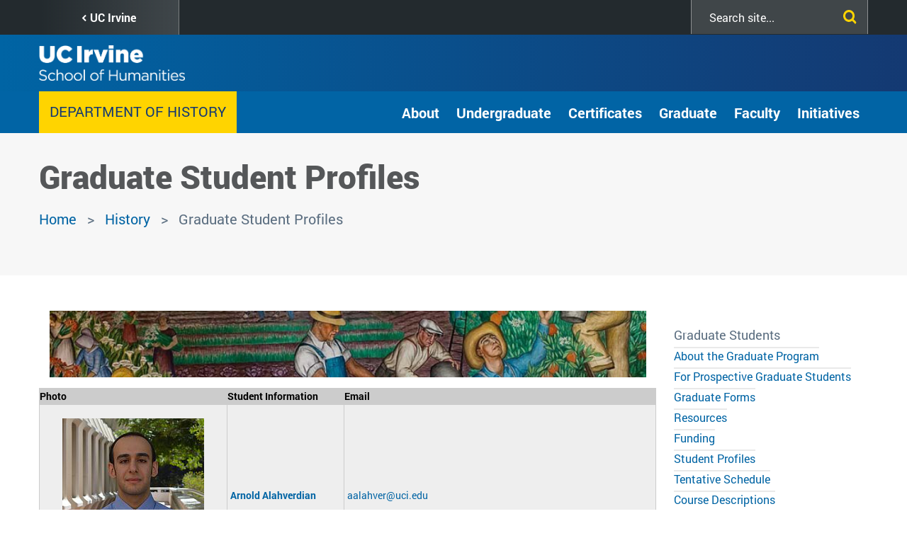

--- FILE ---
content_type: text/html; charset=UTF-8
request_url: https://www.humanities.uci.edu/history/graduate-student-profiles
body_size: 15314
content:
<!DOCTYPE html>
<html lang="en" dir="ltr" prefix="content: http://purl.org/rss/1.0/modules/content/  dc: http://purl.org/dc/terms/  foaf: http://xmlns.com/foaf/0.1/  og: http://ogp.me/ns#  rdfs: http://www.w3.org/2000/01/rdf-schema#  schema: http://schema.org/  sioc: http://rdfs.org/sioc/ns#  sioct: http://rdfs.org/sioc/types#  skos: http://www.w3.org/2004/02/skos/core#  xsd: http://www.w3.org/2001/XMLSchema# ">
  <head>
    <meta charset="utf-8" />
<script async src="https://www.googletagmanager.com/gtag/js?id=UA-230852672-1"></script>
<script>window.dataLayer = window.dataLayer || [];function gtag(){dataLayer.push(arguments)};gtag("js", new Date());gtag("set", "developer_id.dMDhkMT", true);gtag("config", "UA-230852672-1", {"groups":"default","anonymize_ip":true,"page_placeholder":"PLACEHOLDER_page_path","allow_ad_personalization_signals":false});gtag("config", "G-KKP8NY7T1E", {"groups":"default","page_placeholder":"PLACEHOLDER_page_location","allow_ad_personalization_signals":false});</script>
<meta name="description" content="" />
<link rel="canonical" href="https://www.humanities.uci.edu/history/graduate-student-profiles" />
<meta property="og:title" content="Graduate Student Profiles" />
<meta property="og:description" content="" />
<meta name="Generator" content="Drupal 10 (https://www.drupal.org)" />
<meta name="MobileOptimized" content="width" />
<meta name="HandheldFriendly" content="true" />
<meta name="viewport" content="width=device-width, initial-scale=1.0" />
<link rel="icon" href="/themes/custom/uci_soh/favicon.ico" type="image/vnd.microsoft.icon" />

    <title>Graduate Student Profiles | UCI School of Humanities</title>
    <link rel="stylesheet" media="all" href="/sites/default/files/css/css_EePGbhC9fTll5X4L34EZ4fCkagszLPC8geczM8e8gHo.css?delta=0&amp;language=en&amp;theme=uci_soh&amp;include=[base64]" />
<link rel="stylesheet" media="all" href="https://cdnjs.cloudflare.com/ajax/libs/font-awesome/6.5.2/css/fontawesome.css" />
<link rel="stylesheet" media="all" href="https://cdnjs.cloudflare.com/ajax/libs/font-awesome/6.5.2/css/solid.css" />
<link rel="stylesheet" media="all" href="https://cdnjs.cloudflare.com/ajax/libs/font-awesome/6.5.2/css/regular.css" />
<link rel="stylesheet" media="all" href="https://cdnjs.cloudflare.com/ajax/libs/font-awesome/6.5.2/css/brands.css" />
<link rel="stylesheet" media="all" href="https://cdnjs.cloudflare.com/ajax/libs/font-awesome/6.5.2/css/sharp-regular.css" />
<link rel="stylesheet" media="all" href="https://cdnjs.cloudflare.com/ajax/libs/font-awesome/6.5.2/css/sharp-light.css" />
<link rel="stylesheet" media="all" href="https://cdnjs.cloudflare.com/ajax/libs/font-awesome/6.5.2/css/sharp-solid.css" />
<link rel="stylesheet" media="all" href="https://cdnjs.cloudflare.com/ajax/libs/font-awesome/6.5.2/css/custom-icons.css" />
<link rel="stylesheet" media="all" href="/sites/default/files/css/css_RuwiC0kS4k36hOv1PgH8YGdt2eGZm5UamN6K88QNm3s.css?delta=9&amp;language=en&amp;theme=uci_soh&amp;include=[base64]" />
<link rel="stylesheet" media="all" href="/sites/default/files/css/css_AZAqJbKCfyMf9UBZJyubYyFc5na4RDHsPvVtZxVV67s.css?delta=10&amp;language=en&amp;theme=uci_soh&amp;include=[base64]" />
<link rel="stylesheet" media="all" href="https://maxcdn.bootstrapcdn.com/bootstrap/4.0.0/css/bootstrap.min.css" crossorigin="anonymous" integrity="sha384-Gn5384xqQ1aoWXA+058RXPxPg6fy4IWvTNh0E263XmFcJlSAwiGgFAW/dAiS6JXm" />
<link rel="stylesheet" media="all" href="https://maxcdn.bootstrapcdn.com/font-awesome/4.5.0/css/font-awesome.min.css" />
<link rel="stylesheet" media="all" href="/sites/default/files/css/css_jqGMVfLcXviAxboMAEV-l4dFALu95SwV6GwSUoLQrng.css?delta=13&amp;language=en&amp;theme=uci_soh&amp;include=[base64]" />
<link rel="stylesheet" media="all" href="/sites/default/files/css/css_pIOBzwmsLMWG_RydKOyERBCf25uJceDrxFIXT34leGI.css?delta=14&amp;language=en&amp;theme=uci_soh&amp;include=[base64]" />
<link rel="stylesheet" media="all" href="/sites/default/files/asset_injector/css/font_changes-6ec9484e586091d5ba4218e321abdf04.css?t63e2s" />
<link rel="stylesheet" media="all" href="/sites/default/files/css/css_p6oOm5ZJVf9LYv0h-nafkhBHKl_3VNnr8ughCrRXhP4.css?delta=16&amp;language=en&amp;theme=uci_soh&amp;include=[base64]" />

    
  </head>
  <body class="anonymous page-node-page page-node-46008 path-history-graduate-student-profiles path-node page-node-type-page">
        <a href="#main-content" class="visually-hidden focusable">
      Skip to main content
    </a>
    
      <div class="dialog-off-canvas-main-canvas" data-off-canvas-main-canvas>
    
<header id="site-branding" role="banner">
  <div id="site-utility">
    <div class="container clearfix">
        <div class="region region-utility">
    <nav role="navigation" aria-labelledby="block-utilitylinks-menu" id="block-utilitylinks" class="block block-menu navigation menu--utility-links">
            
  <h2 class="visually-hidden" id="block-utilitylinks-menu">Utility Links</h2>
  

        
              <ul class="menu">
                    <li class="menu-item">
        <a href="https://www.uci.edu/" target="_blank">UC Irvine </a>
              </li>
        </ul>
  


  </nav>
<div class="SearchForm block block-simple-gse-search block-simple-gse-search-block" data-drupal-selector="simple-gse-search-form" id="block-simplegsesearchblock">
      <h2>Search</h2>
        <form action="/history/graduate-student-profiles" method="post" id="simple-gse-search-form" accept-charset="UTF-8">
  <input placeholder="Search site..." class="SearchForm-input form-text form-control" data-drupal-selector="edit-s" type="text" id="edit-s" name="s" value="" maxlength="128" />
<input class="SearchForm-submit button js-form-submit form-submit btn btn-primary" data-drupal-selector="edit-submit" type="submit" id="edit-submit" name="op" value="go" />
<input autocomplete="off" data-drupal-selector="form-pan6altj3cikdbsmktoniqtotcg19zpemgejwcry5-i" type="hidden" name="form_build_id" value="form-Pan6Altj3CikdBSMKtONIqTOtcG19ZpEMGejwcry5_I" class="form-control" />
<input data-drupal-selector="edit-simple-gse-search-form" type="hidden" name="form_id" value="simple_gse_search_form" class="form-control" />

</form>

  </div>

  </div>

    </div>
  </div>
  <div id="site-header">
    <div class="container">
      <div class="row">
        <div class="col-md-12">  <div class="region region-header">
    <div id="block-uci-soh-branding" class="company-brand block block-system block-system-branding-block">
  
    
        <a href="/" rel="home" class="site-logo">
      <img src="/sites/default/files/UCIrvine_White.png" alt="Home" />
    </a>
      </div>
<div id="block-mainnavigation" class="block block-tb-megamenu block-tb-megamenu-menu-blockmain">
  
    
      <style type="text/css">
  .tbm.animate .tbm-item > .tbm-submenu, .tbm.animate.slide .tbm-item > .tbm-submenu > div {
    transition-delay: 10ms;  -webkit-transition-delay: 10ms;  -ms-transition-delay: 10ms;  -o-transition-delay: 10ms;  transition-duration: 100ms;  -webkit-transition-duration: 100ms;  -ms-transition-duration: 100ms;  -o-transition-duration: 100ms;
  }
</style>
<nav  class="tbm tbm-main tbm-no-arrows animate slide" id="tbm-main" data-breakpoint="1200" data-duration="100" data-delay="10" aria-label="main navigation">
      <button class="tbm-button" type="button">
      <span class="tbm-button-container">
        <span></span>
        <span></span>
        <span></span>
        <span></span>
      </span>
    </button>
    <div class="tbm-collapse  always-show">
    <ul  class="tbm-nav level-0 items-7" role="list" >
        <li  class="tbm-item level-1" aria-level="1" >
      <div class="tbm-link-container">
            <a href="https://www.humanities.uci.edu/about-school"  class="tbm-link level-1">
                About
          </a>
            </div>
    
</li>

        <li  class="tbm-item level-1 tbm-item--has-dropdown" aria-level="1" >
      <div class="tbm-link-container">
            <a href="/academics"  class="tbm-link level-1 tbm-toggle" aria-expanded="false">
                Academics
          </a>
                <button class="tbm-submenu-toggle"><span class="visually-hidden">Toggle submenu</span></button>
          </div>
    <div  class="tbm-submenu tbm-item-child" role="list">
      <div  class="tbm-row">
      <div  class="tbm-column span12">
  <div class="tbm-column-inner">
               <ul  class="tbm-subnav level-1 items-5" role="list">
        <li  class="tbm-item level-2" aria-level="2" >
      <div class="tbm-link-container">
            <a href="/academics"  class="tbm-link level-2">
                Degrees/Minors
          </a>
            </div>
    
</li>

        <li  class="tbm-item level-2" aria-level="2" >
      <div class="tbm-link-container">
            <a href="/departments-centers-and-programs"  class="tbm-link level-2">
                Departments/Programs/Centers
          </a>
            </div>
    
</li>

  </ul>

      </div>
</div>

  </div>

  </div>

</li>

        <li  class="tbm-item level-1 tbm-item--has-dropdown" aria-level="1" >
      <div class="tbm-link-container">
            <a href="/directory/faculty"  class="tbm-link level-1 tbm-toggle" aria-expanded="false">
                Faculty
          </a>
                <button class="tbm-submenu-toggle"><span class="visually-hidden">Toggle submenu</span></button>
          </div>
    <div  class="tbm-submenu tbm-item-child" role="list">
      <div  class="tbm-row">
      <div  class="tbm-column span12">
  <div class="tbm-column-inner">
               <ul  class="tbm-subnav level-1 items-2" role="list">
        <li  class="tbm-item level-2" aria-level="2" >
      <div class="tbm-link-container">
            <a href="/directory/faculty"  class="tbm-link level-2">
                Faculty Stories
          </a>
            </div>
    
</li>

        <li  class="tbm-item level-2" aria-level="2" >
      <div class="tbm-link-container">
            <a href="/publications"  class="tbm-link level-2">
                Faculty Publications
          </a>
            </div>
    
</li>

  </ul>

      </div>
</div>

  </div>

  </div>

</li>

          <li  class="tbm-item level-1 tbm-item--has-dropdown" aria-level="1" >
      <div class="tbm-link-container">
            <span class="tbm-link level-1 no-link tbm-toggle" tabindex="0" aria-expanded="false">
                Students
          </span>
                <button class="tbm-submenu-toggle"><span class="visually-hidden">Toggle submenu</span></button>
          </div>
    <div  class="tbm-submenu tbm-item-child" role="list">
      <div  class="tbm-row">
      <div  class="tbm-column span12">
  <div class="tbm-column-inner">
               <ul  class="tbm-subnav level-1 items-3" role="list">
        <li  class="tbm-item level-2" aria-level="2" >
      <div class="tbm-link-container">
            <a href="/undergraduate-study"  class="tbm-link level-2">
                Undergraduate
          </a>
            </div>
    
</li>

        <li  class="tbm-item level-2" aria-level="2" >
      <div class="tbm-link-container">
            <a href="https://www.humanities.uci.edu/graduate"  class="tbm-link level-2">
                Graduate
          </a>
            </div>
    
</li>

        <li  class="tbm-item level-2" aria-level="2" >
      <div class="tbm-link-container">
            <a href="https://core.humanities.uci.edu/"  class="tbm-link level-2" target="_blank">
                Humanities Core
          </a>
            </div>
    
</li>

  </ul>

      </div>
</div>

  </div>

  </div>

</li>

        <li  class="tbm-item level-1 tbm-item--has-dropdown" aria-level="1" >
      <div class="tbm-link-container">
            <a href="/HumanitiesAlumni"  class="tbm-link level-1 tbm-toggle" aria-expanded="false">
                Alumni
          </a>
                <button class="tbm-submenu-toggle"><span class="visually-hidden">Toggle submenu</span></button>
          </div>
    <div  class="tbm-submenu tbm-item-child" role="list">
      <div  class="tbm-row">
      <div  class="tbm-column span12">
  <div class="tbm-column-inner">
               <ul  class="tbm-subnav level-1 items-1" role="list">
        <li  class="tbm-item level-2" aria-level="2" >
      <div class="tbm-link-container">
            <a href="https://engage.alumni.uci.edu/s/"  class="tbm-link level-2" target="_blank">
                UCI Alumni Association
          </a>
            </div>
    
</li>

  </ul>

      </div>
</div>

  </div>

  </div>

</li>

          <li  class="tbm-item level-1 tbm-item--has-dropdown" aria-level="1" >
      <div class="tbm-link-container">
            <span class="tbm-link level-1 no-link tbm-toggle" tabindex="0" aria-expanded="false">
                Giving
          </span>
                <button class="tbm-submenu-toggle"><span class="visually-hidden">Toggle submenu</span></button>
          </div>
    <div  class="tbm-submenu tbm-item-child" role="list">
      <div  class="tbm-row">
      <div  class="tbm-column span12">
  <div class="tbm-column-inner">
               <ul  class="tbm-subnav level-1 items-6" role="list">
        <li  class="tbm-item level-2" aria-level="2" >
      <div class="tbm-link-container">
            <a href="/giving"  class="tbm-link level-2">
                Director&#039;s Message
          </a>
            </div>
    
</li>

        <li  class="tbm-item level-2" aria-level="2" >
      <div class="tbm-link-container">
            <a href="/friends-humanities"  class="tbm-link level-2">
                Friends of Humanities
          </a>
            </div>
    
</li>

          <li  class="tbm-item level-2 tbm-group" aria-level="2" >
      <div class="tbm-link-container">
            <span class="tbm-link level-2 no-link tbm-group-title" tabindex="0" aria-expanded="false">
                Giving Opportunities 
          </span>
            </div>
    <div  class="tbm-group-container tbm-item-child" role="list">
      <div  class="tbm-row">
      <div  class="tbm-column span12">
  <div class="tbm-column-inner">
               <ul  class="tbm-subnav level-2 items-4" role="list">
        <li  class="tbm-item level-3" aria-level="3" >
      <div class="tbm-link-container">
            <a href="/giving-opportunities-students"  class="tbm-link level-3">
                Students
          </a>
            </div>
    
</li>

        <li  class="tbm-item level-3" aria-level="3" >
      <div class="tbm-link-container">
            <a href="/giving-opportunities-faculty"  class="tbm-link level-3">
                Faculty
          </a>
            </div>
    
</li>

        <li  class="tbm-item level-3" aria-level="3" >
      <div class="tbm-link-container">
            <a href="/giving-opportunities-academics"  class="tbm-link level-3">
                Academics
          </a>
            </div>
    
</li>

        <li  class="tbm-item level-3" aria-level="3" >
      <div class="tbm-link-container">
            <a href="/giving-opportunities-outreach"  class="tbm-link level-3">
                Outreach
          </a>
            </div>
    
</li>

  </ul>

      </div>
</div>

  </div>

  </div>

</li>

        <li  class="tbm-item level-2" aria-level="2" >
      <div class="tbm-link-container">
            <a href="/ways-give"  class="tbm-link level-2">
                Ways to Give
          </a>
            </div>
    
</li>

        <li  class="tbm-item level-2" aria-level="2" >
      <div class="tbm-link-container">
            <a href="/types-gifts"  class="tbm-link level-2">
                Types of Gifts
          </a>
            </div>
    
</li>

        <li  class="tbm-item level-2" aria-level="2" >
      <div class="tbm-link-container">
            <a href="https://secure.give.uci.edu/give-to-uci-school-of-humanities/"  class="tbm-link level-2" target="_blank">
                Make a Gift
          </a>
            </div>
    
</li>

  </ul>

      </div>
</div>

  </div>

  </div>

</li>

        <li  class="tbm-item level-1 tbm-item--has-dropdown" aria-level="1" >
      <div class="tbm-link-container">
            <a href="/contact-us"  class="tbm-link level-1 tbm-toggle" aria-expanded="false">
                Contact
          </a>
                <button class="tbm-submenu-toggle"><span class="visually-hidden">Toggle submenu</span></button>
          </div>
    <div  class="tbm-submenu tbm-item-child" role="list">
      <div  class="tbm-row">
      <div  class="tbm-column span12">
  <div class="tbm-column-inner">
               <ul  class="tbm-subnav level-1 items-2" role="list">
        <li  class="tbm-item level-2" aria-level="2" >
      <div class="tbm-link-container">
            <a href="/directory/faculty"  class="tbm-link level-2">
                Faculty Directory
          </a>
            </div>
    
</li>

        <li  class="tbm-item level-2" aria-level="2" >
      <div class="tbm-link-container">
            <a href="https://parking.uci.edu/maps/"  class="tbm-link level-2" target="_blank">
                UCI Campus Maps
          </a>
            </div>
    
</li>

  </ul>

      </div>
</div>

  </div>

  </div>

</li>

  </ul>

      </div>
  </nav>

<script>
if (window.matchMedia("(max-width: 1200px)").matches) {
  document.getElementById("tbm-main").classList.add('tbm--mobile')
}

var hideMobile = 
if (hideMobile === 1) {
  document.getElementById('tbm-main').classList.add('tbm--mobile-hide')
}

</script>

  </div>
<nav role="navigation" aria-labelledby="block-uci-soh-pushnavigationtoggle-menu" id="block-uci-soh-pushnavigationtoggle" class="push-nav-menu block block-menu navigation menu--push-navigation-toggle">
            
  <h2 class="visually-hidden" id="block-uci-soh-pushnavigationtoggle-menu">Push Navigation Toggle</h2>
  

        
              <ul class="menu">
                    <li class="menu-item">
        <a href="" class="fa fa-bars push-menu-toggle fa fa-bars push-menu-toggle" title="Toggle Push Menu">Menu</a>
              </li>
        </ul>
  


  </nav>

  </div>
</div>
      </div>
    </div>
  </div>
</header>

<div class="layout-alerts" role="region">
    <div class="region region-alerts">
    <div id="block-alertblock" class="site-alerts-block block block-kwall-alert-system block-alert-block">
  
    
      <div class="block-kwall-site-alert" style="display: none;">
                        <div class="arrow-container">
                          <button class="slick-arrow slick-prev">Prev<span class="fa fa-chevron-left"></span></button>
                          <button class="slick-arrow slick-next">Prev<span class="fa fa-chevron-right"></span></button>
                        </div>
                        <div class="slick-carousel-alert style-wrap"></div>
                      </div>
  </div>

  </div>

</div>

  <section class="layout-header-bellow" role="region">
    <div class="container">
        <div class="region region-header-bellow">
    <div class="views-element-container block block-views block-views-blockgroup-blocks-block-1" id="block-views-block-group-blocks-block-1">
  
    
      <div><div class="view view-group-blocks view-id-group_blocks view-display-id-block_1 js-view-dom-id-198083e1d0a06af2ee789b7098579dcaea23b9b3a8cd4991768f545850b6a1d6">
  
    
      
      <div class="view-content">
          <div class="container views-row"><div class="views-field views-field-nothing"><span class="field-content"><div class="group-wordmark"><a href="/history">Department of History</a></div>
</span></div></div>

    </div>
  
          </div>
</div>

  </div>
<div id="block-groupmenus" class="block block-groupmenu-block block-groupmenus">
  
    
      
<div class="sidebar-menu-wrapper">
  <button type="button" class="sidebar-menu-title"><span class="menu-icon"></span></button>
                        <ul class="menu nav menu-level-0">
            
                                      <li class="expanded dropdown-item menu__item">
                      <span class="dropdown-toggle menu__link nolink" tabindex="0">About</span>
                    <span class="fai fa-angle-right" data-toggle=".menu-level-1" tabindex="0"></span>
        
                                              <div class="dropdown-menu-list menu-level-1">
        <ul class="menu-list-1">
      
                                        <li class="menu__item">
          <a href="/history/about-department" class="menu__link" data-drupal-link-system-path="node/45995">About the Department</a>
        
        
        </li>
                                        <li class="menu__item">
          <a href="/history/about/contact" class="menu__link" data-drupal-link-system-path="node/45993">Faculty Administration</a>
        
        
        </li>
                                        <li class="menu__item">
          <a href="/history/staff" class="menu__link" data-drupal-link-system-path="node/58500">Staff</a>
        
        
        </li>
                                        <li class="menu__item">
          <a href="/history/contact-us" class="menu__link" data-drupal-link-system-path="node/45994">Contact Us</a>
        
        
        </li>
                                        <li class="menu__item">
          <a href="https://www.humanities.uci.edu/uci-history-department-discretionary-statements" class="menu__link">UCI History Department Discretionary Statements</a>
        
        
        </li>
                                        <li class="menu__item">
          <a href="https://www.humanities.uci.edu/land-acknowledgement" class="menu__link">Land Acknowledgement</a>
        
        
        </li>
                    </ul>
        </div>
      
      
      
        
        </li>
                                        <li class="menu__item">
          <a href="/history/about-undergraduate-program" class="menu__link" data-drupal-link-system-path="node/46015">Undergraduate</a>
        
        
        </li>
                                        <li class="menu__item">
          <a href="https://www.humanities.uci.edu/history/history-certificate-programs" class="menu__link">Certificates</a>
        
        
        </li>
                                        <li class="menu__item">
          <a href="/history/about-graduate-program" class="menu__link" data-drupal-link-system-path="node/46005">Graduate</a>
        
        
        </li>
                                      <li class="expanded dropdown-item menu__item">
                      <span class="dropdown-toggle menu__link nolink" tabindex="0">Faculty</span>
                    <span class="fai fa-angle-right" data-toggle=".menu-level-1" tabindex="0"></span>
        
                                              <div class="dropdown-menu-list menu-level-1">
        <ul class="menu-list-1">
      
                                        <li class="menu__item">
          <a href="/history/core-faculty" class="menu__link" data-drupal-link-system-path="node/46000">Core Faculty</a>
        
        
        </li>
                                        <li class="menu__item">
          <a href="/history/emeriti-faculty" class="menu__link" data-drupal-link-system-path="node/46001">Emeriti Faculty</a>
        
        
        </li>
                                        <li class="menu__item">
          <a href="/history/lecturers-affiliates" class="menu__link" data-drupal-link-system-path="node/46002">Lecturers and Affiliates </a>
        
        
        </li>
                                        <li class="menu__item">
          <a href="/history/faculty-books" class="menu__link" data-drupal-link-system-path="node/46004">Faculty Books</a>
        
        
        </li>
                                        <li class="menu__item">
          <a href="https://login.uci.edu/ucinetid/webauth?return_url=https%3A//hq.humanities.uci.edu/history/faculty/resources.php" class="menu__link">Faculty Resources</a>
        
        
        </li>
                    </ul>
        </div>
      
      
      
        
        </li>
                                        <li class="menu__item">
          <a href="/history/initiatives" class="menu__link" data-drupal-link-system-path="node/46013">Initiatives</a>
        
        
        </li>
            
              </ul>
      
      
  </div>

  </div>

  </div>

    </div>
  </section>

<section class="layout-hero-content" role="region">
    <div class="region region-hero">
    <div class="views-element-container block block-views block-views-blockhero-banner-block-1" id="block-views-block-hero-banner-block-1">
  
    
      <div><div class="view view-hero-banner view-id-hero_banner view-display-id-block_1 js-view-dom-id-dc8e12d312ffbfbf47194ef5e1da6c03c6919c5202207c2c52ee56fa8709b119">
  
    
      
      <div class="view-content">
          <div>
    
</div>

    </div>
  
          </div>
</div>

  </div>
<div class="views-element-container block block-views block-views-blockhero-banner-block-2" id="block-uci-soh-views-block-hero-banner-block-2">
  
    
      <div><div class="view view-hero-banner view-id-hero_banner view-display-id-block_2 js-view-dom-id-d52426515bd36779363a575e4f736880109bf1e64c5ab40052c175dac2b1c794">
  
    
      
  
          </div>
</div>

  </div>

  </div>

</section>


<section class="layout-content-top" role="region">
  <div class="container">
    <div class="row">
      <div class="col-md-12">  <div class="region region-content-top">
    <div id="block-uci-soh-page-title" class="block block-core block-page-title-block">
  
    
      
  <h1 class="page-title"><span property="schema:name" class="field field--name-title field--type-string field--label-hidden">Graduate Student Profiles</span>
</h1>


  </div>
<div id="block-uci-soh-breadcrumbs" class="block block-system block-system-breadcrumb-block">
  
    
        <nav class="breadcrumb" role="navigation" aria-labelledby="system-breadcrumb">
    <h2 id="system-breadcrumb" class="visually-hidden">Breadcrumb</h2>
    <ol>
          <li>
                  <a href="/">Home</a>
              </li>
          <li>
                  <a href="/history">History</a>
              </li>
            <li> Graduate Student Profiles</li>
    </ol>
  </nav>

  </div>
<div data-drupal-messages-fallback class="hidden"></div>

  </div>
</div>
    </div>
  </div>
</section>






<div class="layout-container container">
  <main role="main" class="row">
    <a id="main-content" tabindex="-1"></a>    
    
        
    <div class="col-md-9 layout-center">
        <div class="region region-content">
    <div id="block-uci-soh-content" class="block block-system block-system-main-block">
  
    
      
<article about="/history/graduate-student-profiles" typeof="schema:WebPage" class="node node--type-page node--view-mode-full">

  
      <span property="schema:name" content="Graduate Student Profiles" class="rdf-meta hidden"></span>


  
  <div class="node__content">
        <div property="schema:text" class="clearfix text-formatted field field--name-body field--type-text-with-summary field--label-hidden field__items">
                <div property="schema:text" class="field__item">
        <div class="content">
<div class="main-visual">
<div class="align-center media media--type-inline-media media--view-mode-default">
  
          <div class="field field--name-field-media-image-10 field--type-image field--label-hidden field__items">
                <div class="field__item">
          <img src="/sites/default/files/inline-images/sub_image4.jpg" width="900" height="100" alt="Krieger Hall" title="sub_image4.jpg" loading="lazy" typeof="foaf:Image" /></div>
          </div>

  </div>
</div>

<div class="textwide">
<table class="student_list_table" summary="Students Table" width="50%"><thead><tr><th id="h1" scope="col" style="width: 265px;">Photo</th>
			<th id="h2" scope="col" style="width: 165px;">Student Information</th>
			<th id="h3" scope="col">Email</th>
		</tr></thead><tbody><tr><td class="td_wrapper" headers="h1" style="width: 265px;">
			<div class="align-center media media--type-inline-media media--view-mode-default">
  
          <div class="field field--name-field-media-image-10 field--type-image field--label-hidden field__items">
                <div class="field__item">
          <img src="/sites/default/files/person/aalahverdian.jpg" width="200" height="218" alt="Alahverdian" title="aalahverdian.jpg" loading="lazy" typeof="foaf:Image" /></div>
          </div>

  </div>
</td>
			<td headers="h2" style="width: 165px;"><strong><a href="https://www.humanities.uci.edu/students/arnold-alahverdian">Arnold Alahverdian</a></strong></td>
			<td headers="h3"><a href="mailto:aalahver@uci.edu">aalahver@uci.edu</a></td>
		</tr><tr><td class="td_wrapper" headers="h1" style="width: 265px;">
			<div class="align-center media media--type-inline-media media--view-mode-default">
  
          <div class="field field--name-field-media-image-10 field--type-image field--label-hidden field__items">
                <div class="field__item">
          <img src="/sites/default/files/2023-10/Viviana%20Alvarez%20Rodriguez.png" width="200" height="200" alt="viviana alvarez rodriguez" loading="lazy" typeof="foaf:Image" /></div>
          </div>

  </div>
</td>
			<td headers="h2" style="width: 165px;"><a href="https://www.humanities.uci.edu/students/viviana-alvarez-rodriguez"><b>Viviana Alvarez Rodriguez</b></a></td>
			<td headers="h3"><a href="mailto:viviana3@uci.edu">viviana3@uci.edu</a> </td>
		</tr><tr><td class="td_wrapper" headers="h1" style="width: 265px;">
			<div class="align-center media media--type-inline-media media--view-mode-default">
  
          <div class="field field--name-field-media-image-10 field--type-image field--label-hidden field__items">
                <div class="field__item">
          <img src="/sites/default/files/2024-04/Dante%20Garcia.png" width="200" height="200" alt="Dante Garcia" loading="lazy" typeof="foaf:Image" /></div>
          </div>

  </div>
</td>
			<td headers="h2" style="width: 165px;"><strong><a href="https://www.humanities.uci.edu/students/dante-alvin-garcia">Dante Alvin Garcia</a></strong></td>
			<td headers="h3"><a href="mailto:danteg2@uci.edu">danteg2@uci.edu</a></td>
		</tr><tr><td class="td_wrapper" headers="h1" style="width: 265px;">
			<div class="align-center media media--type-inline-media media--view-mode-default">
  
          <div class="field field--name-field-media-image-10 field--type-image field--label-hidden field__items">
                <div class="field__item">
          <img src="/sites/default/files/person/JosthinHernandezGSP.jpg" width="200" height="218" alt="Amado Hernandez" title="JosthinHernandezGSP.jpg" loading="lazy" typeof="foaf:Image" /></div>
          </div>

  </div>
</td>
			<td headers="h2" style="width: 165px;"><strong><a href="https://www.humanities.uci.edu/students/josthin-amado-hernandez">Josthin Amado Hernandez</a></strong></td>
			<td headers="h3"><a href="mailto:jamadohe@uci.edu">jamadohe@uci.edu</a></td>
		</tr><tr><td class="td_wrapper" headers="h1" style="width: 265px;">
			<div class="align-center media media--type-inline-media media--view-mode-default">
  
          <div class="field field--name-field-media-image-10 field--type-image field--label-hidden field__items">
                <div class="field__item">
          <img src="/sites/default/files/2024-10/Josh%20Block.jpg" width="200" height="200" alt="josh block" loading="lazy" typeof="foaf:Image" /></div>
          </div>

  </div>
</td>
			<td headers="h2" style="width: 165px;"><a href="https://www.humanities.uci.edu/students/josh-block"><strong>Josh Block</strong></a></td>
			<td headers="h3"><a href="mailto:jablock@uci.edu">jablock@uci.edu</a> </td>
		</tr><tr><td class="td_wrapper" headers="h1" style="width: 265px;">
			<div class="align-center media media--type-inline-media media--view-mode-default">
  
          <div class="field field--name-field-media-image-10 field--type-image field--label-hidden field__items">
                <div class="field__item">
          <img src="/sites/default/files/2025-03/Beatriz%20de%20Souza%20Bravo.jpg" width="200" height="200" alt="Beatriz Bravo" loading="lazy" typeof="foaf:Image" /></div>
          </div>

  </div>
</td>
			<td headers="h2" style="width: 165px;"><strong><a href="https://www.humanities.uci.edu/students/beatriz-bravo">Beatriz de Souza Bravo</a></strong></td>
			<td headers="h3"><a href="mailto:bdbravo@uci.edu">bdbravo@uci.edu</a> </td>
		</tr><tr><td class="td_wrapper" headers="h1" style="width: 265px;"> </td>
			<td headers="h2" style="width: 165px;"><a href="https://www.humanities.uci.edu/students/jiajia-duan"><strong>Jiajia Duan</strong></a></td>
			<td headers="h3"><a href="mailto:jiajiad1@uci.edu">jiajiad1@uci.edu</a> </td>
		</tr><tr><td class="td_wrapper" headers="h1" style="width: 265px;">
			<div class="align-center media media--type-inline-media media--view-mode-default">
  
          <div class="field field--name-field-media-image-10 field--type-image field--label-hidden field__items">
                <div class="field__item">
          <img src="/sites/default/files/2025-10/Randy%20Omar.jpg" width="200" height="200" alt="randy omar" loading="lazy" typeof="foaf:Image" /></div>
          </div>

  </div>
</td>
			<td headers="h2" style="width: 165px;"><a href="https://www.humanities.uci.edu/students/randy-felder"><strong>Randy Omar (Felder)</strong></a></td>
			<td headers="h3">
			<p><a href="mailto:felderr@uci.edu">felderr@uci.edu</a> </p>
			</td>
		</tr><tr><td class="td_wrapper" headers="h1" style="width: 265px;">
			<div class="align-center media media--type-inline-media media--view-mode-default">
  
          <div class="field field--name-field-media-image-10 field--type-image field--label-hidden field__items">
                <div class="field__item">
          <img src="/sites/default/files/2023-10/Marissa%20Gavin.png" width="200" height="200" alt="marissa gavin" loading="lazy" typeof="foaf:Image" /></div>
          </div>

  </div>
</td>
			<td headers="h2" style="width: 165px;"><a href="https://www.humanities.uci.edu/students/marissa-gavin"><strong>Marissa Gavin</strong></a></td>
			<td headers="h3"><a href="mailto:mgavin1@uci.edu">mgavin1@uci.edu</a> </td>
		</tr><tr><td class="td_wrapper" headers="h1" style="width: 265px;">
			<div class="align-center media media--type-inline-media media--view-mode-default">
  
          <div class="field field--name-field-media-image-10 field--type-image field--label-hidden field__items">
                <div class="field__item">
          <img src="/sites/default/files/2024-11/Gradoni%20Student%20Profile%20Picture%202024%20%281%29.jpg" width="200" height="218" alt="Mark Gradoni" loading="lazy" typeof="foaf:Image" /></div>
          </div>

  </div>
</td>
			<td headers="h2" style="width: 165px;"><a href="https://www.humanities.uci.edu/students/mark-gradoni"><strong>Mark Gradoni</strong></a></td>
			<td headers="h3"><a href="mailto:mgradoni@uci.edu">mgradoni@uci.edu</a></td>
		</tr><tr><td class="td_wrapper" headers="h1" style="width: 265px;">
			<div class="align-center media media--type-inline-media media--view-mode-default">
  
          <div class="field field--name-field-media-image-10 field--type-image field--label-hidden field__items">
                <div class="field__item">
          <img src="/sites/default/files/2025-01/grad%20student%20profile%20pic%20template.jpg" width="200" height="200" alt="Zhaorui Lu" loading="lazy" typeof="foaf:Image" /></div>
          </div>

  </div>
</td>
			<td headers="h2" style="width: 165px;"><strong><a href="https://www.humanities.uci.edu/students/zhaorui-lu">Zhaorui Lu</a></strong></td>
			<td headers="h3"><a href="mailto:zhaorl1@uci.edu">zhaorl1@uci.edu</a> </td>
		</tr><tr><td class="td_wrapper" headers="h1" style="width: 265px;">
			<div class="align-center media media--type-inline-media media--view-mode-default">
  
          <div class="field field--name-field-media-image-10 field--type-image field--label-hidden field__items">
                <div class="field__item">
          <img src="/sites/default/files/person/MarcelloGSP.jpg" width="200" height="218" alt="Marcello" title="MarcelloGSP.jpg" loading="lazy" typeof="foaf:Image" /></div>
          </div>

  </div>
</td>
			<td headers="h2" style="width: 165px;"><strong><a href="https://www.humanities.uci.edu/students/haleigh-marcello">Haleigh Marcello</a></strong></td>
			<td headers="h3"><a href="mailto:hmarcell@uci.edu">hmarcell@uci.edu</a></td>
		</tr><tr><td class="td_wrapper" headers="h1" style="width: 265px;">
			<div class="align-center media media--type-inline-media media--view-mode-default">
  
          <div class="field field--name-field-media-image-10 field--type-image field--label-hidden field__items">
                <div class="field__item">
          <img src="/sites/default/files/2023-10/Alyssa%20Martin.png" width="200" height="200" alt="alyssa martin" loading="lazy" typeof="foaf:Image" /></div>
          </div>

  </div>
</td>
			<td headers="h2" style="width: 165px;"><strong><a href="https://www.humanities.uci.edu/students/alyssa-martin">Alyssa Martin</a></strong></td>
			<td headers="h3"><a href="mailto:alysm10@uci.edu">alysm10@uci.edu</a> </td>
		</tr><tr><td class="td_wrapper" headers="h1" style="width: 265px;">
			<div class="align-center media media--type-inline-media media--view-mode-default">
  
          <div class="field field--name-field-media-image-10 field--type-image field--label-hidden field__items">
                <div class="field__item">
          <img src="/sites/default/files/2022-10/Stephanie%20Martinez.png" width="200" height="200" alt="Stephanie Martinez" loading="lazy" typeof="foaf:Image" /></div>
          </div>

  </div>
</td>
			<td headers="h2" style="width: 165px;"><a href="https://www.humanities.uci.edu/students/stephanie-martinez"><strong>Stephanie V. Martinez</strong></a></td>
			<td headers="h3"><a href="mailto:svmarti1@uci.edu">svmarti1@uci.edu</a> </td>
		</tr><tr><td class="td_wrapper" headers="h1" style="width: 265px;">
			<div class="align-center media media--type-inline-media media--view-mode-default">
  
          <div class="field field--name-field-media-image-10 field--type-image field--label-hidden field__items">
                <div class="field__item">
          <img src="/sites/default/files/2022-12/Christian%20Toshiro%20Okubo.png" width="200" height="200" alt="Christian Toshiro Okubo" loading="lazy" typeof="foaf:Image" /></div>
          </div>

  </div>
</td>
			<td headers="h2" style="width: 165px;"><a href="https://www.humanities.uci.edu/students/christian-okubo"><strong>Christian Toshiro Okubo</strong></a></td>
			<td headers="h3"><a href="mailto:cokubo@uci.edu">cokubo@uci.edu</a> </td>
		</tr><tr><td class="td_wrapper" headers="h1" style="width: 265px;"> </td>
			<td headers="h2" style="width: 165px;"><strong><a href="https://www.humanities.uci.edu/students/nathaniel-pigott">Nathaniel Pigott</a></strong></td>
			<td headers="h3"><a href="mailto:pigottn@uci.edu">pigottn@uci.edu</a></td>
		</tr><tr><td class="td_wrapper" headers="h1" style="width: 265px;">
			<div class="align-center media media--type-inline-media media--view-mode-default">
  
          <div class="field field--name-field-media-image-10 field--type-image field--label-hidden field__items">
                <div class="field__item">
          <img src="/sites/default/files/2025-01/Pedro%20Puentes.png" width="200" height="200" alt="Pedro Puentes" loading="lazy" typeof="foaf:Image" /></div>
          </div>

  </div>
</td>
			<td headers="h2" style="width: 165px;"><strong><a href="https://www.humanities.uci.edu/students/pedro-enrique-puentes">Pedro Enrique Puentes</a></strong></td>
			<td headers="h3"><a href="mailto:ppuentes@uci.edu">ppuentes@uci.edu</a></td>
		</tr><tr><td class="td_wrapper" headers="h1" style="width: 265px;">
			<div class="align-center media media--type-inline-media media--view-mode-default">
  
          <div class="field field--name-field-media-image-10 field--type-image field--label-hidden field__items">
                <div class="field__item">
          <img src="/sites/default/files/inline-images/Miguel_studentwebphotos.jpg" width="200" height="218" alt="Quirarte Hernandez" title="Miguel_studentwebphotos.jpg" loading="lazy" typeof="foaf:Image" /></div>
          </div>

  </div>
</td>
			<td headers="h2" style="width: 165px;"><strong><a href="https://www.humanities.uci.edu/students/miguel-quirarte-hernandez">Miguel Quirarte Hernandez</a></strong></td>
			<td headers="h3"><a href="mailto:mquirar1@uci.edu">mquirar1@uci.edu</a></td>
		</tr><tr><td class="td_wrapper" headers="h1" style="width: 265px;">
			<div class="align-center media media--type-inline-media media--view-mode-default">
  
          <div class="field field--name-field-media-image-10 field--type-image field--label-hidden field__items">
                <div class="field__item">
          <img src="/sites/default/files/2024-10/Vicky%20Hsing.jpg" width="200" height="200" alt="Vicky Hsing" loading="lazy" typeof="foaf:Image" /></div>
          </div>

  </div>
</td>
			<td headers="h2" style="width: 165px;"><a href="https://www.humanities.uci.edu/students/vicky-hsing"><strong>Vicky Hsing</strong></a></td>
			<td headers="h3"><a href="mailto:hsingv1@uci.edu">hsingv1@uci.edu</a> </td>
		</tr><tr><td class="td_wrapper" headers="h1" style="width: 265px;">
			<div class="align-center media media--type-inline-media media--view-mode-default">
  
          <div class="field field--name-field-media-image-10 field--type-image field--label-hidden field__items">
                <div class="field__item">
          <img src="/sites/default/files/2025-11/Olivia%20Pape.jpg" width="200" height="200" alt="woman wearing a green shirt" loading="lazy" typeof="foaf:Image" /></div>
          </div>

  </div>
</td>
			<td headers="h2" style="width: 165px;"><strong>Olivia Pape</strong></td>
			<td headers="h3"><a href="mailto:opape@uci.edu">opape@uci.edu</a> </td>
		</tr><tr><td class="td_wrapper" headers="h1" style="width: 265px;">
			<div class="align-center media media--type-inline-media media--view-mode-default">
  
          <div class="field field--name-field-media-image-10 field--type-image field--label-hidden field__items">
                <div class="field__item">
          <img src="/sites/default/files/2025-09/Muhammad%20Rafi.png" width="200" height="200" alt="muhammad rafi" loading="lazy" typeof="foaf:Image" /></div>
          </div>

  </div>
</td>
			<td headers="h2" style="width: 165px;"><a href="https://www.humanities.uci.edu/students/muhammad-rafi"><strong>Muhammad Rafi</strong></a></td>
			<td headers="h3"><a href="mailto:mrafi1@uci.edu">mrafi1@uci.edu</a> </td>
		</tr><tr><td class="td_wrapper" headers="h1" style="width: 265px;">
			<div class="align-center media media--type-inline-media media--view-mode-default">
  
          <div class="field field--name-field-media-image-10 field--type-image field--label-hidden field__items">
                <div class="field__item">
          <img src="/sites/default/files/person/RamirezGSP.jpg" width="200" height="218" alt="Ramirez" title="RamirezGSP.jpg" loading="lazy" typeof="foaf:Image" /></div>
          </div>

  </div>
</td>
			<td headers="h2" style="width: 165px;"><strong><a href="https://www.humanities.uci.edu/students/emilee-rose-ramirez">Emilee Rose Ramirez</a></strong></td>
			<td headers="h3"><a href="mailto:emilleer@uci.edu">emilleer@uci.edu</a></td>
		</tr><tr><td class="td_wrapper" headers="h1" style="width: 265px;"> </td>
			<td headers="h2" style="width: 165px;"><strong>Jafet Rodriguez</strong></td>
			<td headers="h3"><a href="mailto:jafetr1@uci.edu">jafetr1@uci.edu</a> </td>
		</tr><tr><td class="td_wrapper" headers="h1" style="width: 265px;">
			<div class="align-center media media--type-inline-media media--view-mode-default">
  
          <div class="field field--name-field-media-image-10 field--type-image field--label-hidden field__items">
                <div class="field__item">
          <img src="/sites/default/files/2022-10/Camila%20Sanhueza_0.png" width="200" height="200" alt="Camila Sanhueza" loading="lazy" typeof="foaf:Image" /></div>
          </div>

  </div>
</td>
			<td headers="h2" style="width: 165px;"><a href="https://www.humanities.uci.edu/students/camila-sanhueza"><strong>Camila Sanhueza</strong></a></td>
			<td headers="h3"><a href="mailto:cisanhue@uci.edu">cisanhue@uci.edu</a> </td>
		</tr><tr><td class="td_wrapper" headers="h1" style="width: 265px;"> </td>
			<td headers="h2" style="width: 165px;"><strong><a href="https://www.humanities.uci.edu/students/leighton-smith">Leighton Smith</a></strong></td>
			<td headers="h3"><a href="mailto:leightss@uci.edu">leightss@uci.edu</a></td>
		</tr><tr><td class="td_wrapper" headers="h1" style="width: 265px;">
			<div class="align-center media media--type-inline-media media--view-mode-default">
  
          <div class="field field--name-field-media-image-10 field--type-image field--label-hidden field__items">
                <div class="field__item">
          <img src="/sites/default/files/inline-images/arielle_studentwebphotos.jpg" width="200" height="218" alt="Steimer-Barragan" title="arielle_studentwebphotos.jpg" loading="lazy" typeof="foaf:Image" /></div>
          </div>

  </div>
</td>
			<td headers="h2" style="width: 165px;"><strong><a href="https://www.humanities.uci.edu/students/arielle-steimer-barragan">Arielle Steimer-Barragan</a></strong></td>
			<td headers="h3"><a href="mailto:asteimer@uci.edu">asteimer@uci.edu</a></td>
		</tr><tr><td class="td_wrapper" headers="h1" style="width: 265px;">
			<div class="align-center media media--type-inline-media media--view-mode-default">
  
          <div class="field field--name-field-media-image-10 field--type-image field--label-hidden field__items">
                <div class="field__item">
          <img src="/sites/default/files/inline-images/gabi_studentwebphotos.jpg" width="200" height="218" alt="Straughn" title="gabi_studentwebphotos.jpg" loading="lazy" typeof="foaf:Image" /></div>
          </div>

  </div>
</td>
			<td headers="h2" style="width: 165px;"><strong><a href="https://www.humanities.uci.edu/students/gabi-straughn">Gabi Straughn</a></strong></td>
			<td headers="h3"><a href="mailto:gabis09@uci.edu">gabis09@uci.edu</a></td>
		</tr><tr><td class="td_wrapper" headers="h1" style="width: 265px;">
			<div class="align-center media media--type-inline-media media--view-mode-default">
  
          <div class="field field--name-field-media-image-10 field--type-image field--label-hidden field__items">
                <div class="field__item">
          <img src="/sites/default/files/2022-10/Berenice%20Tepozano.png" width="200" height="200" alt="Berenice Tepozano" loading="lazy" typeof="foaf:Image" /></div>
          </div>

  </div>
</td>
			<td headers="h2" style="width: 165px;"><a href="https://www.humanities.uci.edu/students/berenice-tepozano"><strong>Berenice Tepozano</strong></a></td>
			<td headers="h3"><a href="mailto:tepozanb@uci.edu">tepozanb@uci.edu</a> </td>
		</tr><tr><td class="td_wrapper" headers="h1" style="width: 265px;">
			<div class="align-center media media--type-inline-media media--view-mode-default">
  
          <div class="field field--name-field-media-image-10 field--type-image field--label-hidden field__items">
                <div class="field__item">
          <img src="/sites/default/files/2022-10/Wyatt%20Wiggins.png" width="200" height="200" alt="Wyatt Wiggins" loading="lazy" typeof="foaf:Image" /></div>
          </div>

  </div>
</td>
			<td headers="h2" style="width: 165px;"><a href="https://www.humanities.uci.edu/students/wyatt-wiggins"><strong>Wyatt Wiggins</strong></a></td>
			<td headers="h3"><a href="mailto:wwiggins@uci.edu">wwiggins@uci.edu</a> </td>
		</tr></tbody></table></div>
<!-- textwide --></div>

            </div>
          </div>

  </div>

</article>

  </div>

  </div>

    </div>
    
        <aside class="layout-sidebar-right col-md-3" role="complementary">
        <div class="region region-sidebar-right">
    <div id="block-uci-soh-sidebarcontent" class="block block-ctools-block block-entity-fieldnodefield-sidebar-content">
  
    
          <div class="field field--name-field-sidebar-content field--type-entity-reference-revisions field--label-hidden field__items">
                <div class="field__item">
          <div class="paragraph paragraph--type--from-library paragraph--view-mode--default">
              <div class="field field--name-paragraphs field--type-entity-reference-revisions field--label-hidden field__items">
                <div class="field__item">
          <div class="paragraph paragraph--type--quick-link paragraph--view-mode--default">
              <div class="field field--name-field-title field--type-string field--label-hidden field__items">
                <div class="field__item">
        Graduate Students
            </div>
          </div>
    <div class="field field--name-field-links field--type-link field--label-hidden field__items">
                <div class="field__item">
        <a href="/history/about-graduate-program">About the Graduate Program</a>
            </div>
                  <div class="field__item">
        <a href="/history/prospective-graduate-students">For Prospective Graduate Students</a>
            </div>
                  <div class="field__item">
        <a href="/history/graduate-forms">Graduate Forms</a>
            </div>
                  <div class="field__item">
        <a href="/history/graduate/resources">Resources</a>
            </div>
                  <div class="field__item">
        <a href="/history/funding">Funding</a>
            </div>
                  <div class="field__item">
        <a href="/history/graduate-student-profiles">Student Profiles</a>
            </div>
                  <div class="field__item">
        <a href="/history/tentative-schedule">Tentative Schedule</a>
            </div>
                  <div class="field__item">
        <a href="https://hq.humanities.uci.edu/history/graduate/courses.php" target="_blank">Course Descriptions</a>
            </div>
                  <div class="field__item">
        <a href="https://drive.google.com/file/d/1R9KRtNE6o8IeLVQQ335tFFjHx70ypztM/view?usp=sharing" target="_blank">Handbook for Ph.D. Students</a>
            </div>
                  <div class="field__item">
        <a href="https://drive.google.com/file/d/1wDGjsa_EgmGpob_L4iFSm4gTZWfI-8oV/view">Handbook for M.A. Students</a>
            </div>
                  <div class="field__item">
        <a href="/history/history-graduate-student-association">Graduate Student Association</a>
            </div>
                  <div class="field__item">
        <a href="/history/phd-alumni-employment">Ph.D. Alumni</a>
            </div>
          </div>

      </div>

            </div>
          </div>

      </div>

            </div>
          </div>

  </div>

  </div>

    </aside>
    
  </main>
</div>

<section class="layout-content-bottom" role="region">
    <div class="region region-content-bottom">
    <div class="views-element-container block block-views block-views-blockgroup-blocks-block-2" id="block-views-block-group-blocks-block-2">
  
    
      <div><div class="container view view-group-blocks view-id-group_blocks view-display-id-block_2 js-view-dom-id-b31d05a889f2cfca005ddb20859b208ae9b2586a22e995ea21e52a2110e8b443">
  
    
      
      <div class="view-content">
          <div class="views-row"><div class="views-field views-field-nothing"><span class="field-content">  <div class="contact-block">
    <div class="view-content">
              <div class="row"><h2 class="col-md-12 field-type-title">Contact Department of History</h2></div>
            <div class="row">
        <div class="building-address col-sm-4">
                    <p>200 Murray Krieger Hall<br />Irvine, CA 92697-3275</p>
        </div>
        <div class="building-contact col-sm-4">
          <div class="phone"><span class="label">Phone:</span> <a href="tel:%28949%29824-6521">(949) 824-6521</a></div>                    <div class="email"><span class="label">Email:</span> <a href="mailto:history@uci.edu">history@uci.edu</a></div>        </div>
        <div class="social-follow col-sm-4">
                      <p class="follow-label">Engage</p>
            <div class="social-links">
              
  <div class="paragraph paragraph--type--icon-link paragraph--view-mode--default">
          <a href="https://www.facebook.com/ucihistory" target="_blank" rel="noopener noreferrer" class="social-item-link" data-toggle="tooltip" data-placement="bottom" title="Facebook">
            
                
        
      
  <i class="fab fa-facebook" data-fa-transform="" data-fa-mask=""></i>


  

            
          

        <span class="sr-only">Facebook</span>
      </a>
      </div>

  <div class="paragraph paragraph--type--icon-link paragraph--view-mode--default">
          <a href="http://www.youtube.com/user/ucihistory" target="_blank" rel="noopener noreferrer" class="social-item-link" data-toggle="tooltip" data-placement="bottom" title="YouTube">
            
                
        
      
  <i class="fab fa-youtube" data-fa-transform="" data-fa-mask=""></i>


  

            
          

        <span class="sr-only">YouTube</span>
      </a>
      </div>

  <div class="paragraph paragraph--type--icon-link paragraph--view-mode--default">
          <a href="https://secure.give.uci.edu/friends-of-the-history-department/" target="_blank" rel="noopener noreferrer" class="social-item-link" data-toggle="tooltip" data-placement="bottom" title="Giving">
            
                
        
      
  <i class="fas fa-gift" data-fa-transform="" data-fa-mask=""></i>


  

            
          

        <span class="sr-only">Giving</span>
      </a>
      </div>

            </div>
                  </div>
      </div>
          </div>
  </div>
</span></div></div>

    </div>
  
          </div>
</div>

  </div>

  </div>

</section>

  <section class="layout-above-footer" role="region">
    <div class="container">
      <div class="upper">
        <a href="#" class="back-to-top" role="button" aria-label="Back to top" data-once="upperBehavior">
          <i class="fa fa-chevron-up" aria-hidden="true"></i>
          <span class="visually-hidden">Back to top</span>
        </a>
      </div>
      <div class="row">
        <div class="col-md-12">  <div class="region region-above-footer">
    <div id="block-fakesubscriptionblock" class="block block-custom-module block-fake-subscription-block">
  
      <h2>Subscribe to our newsletter</h2>
    
      <div class="fake-subscription-wrapper">
  <div class="form-item form-groupform-type-email">
    <input placeholder="Subscribe for News" type="text" id="edit-email-address" name="email_address"
           value="" size="60" maxlength="128" class="form-text form-control">
  </div>
  <div class="form-actions form-wrapper">
    <a href="http://eepurl.com/ivY0q2" target="_blank"
       class="button button--primary js-form-submit form-submit btn btn-primary">Subscribe</a>
  </div>
</div>

  </div>

  </div>
</div>
      </div>
    </div>
  </section>

  <footer class="layout-footer-content" role="contentinfo">
    <div class="layout-footer-background"></div>
    <div class="layout-footer-wrapper">
      <div class="layout-footer-content-inner">
        <div class="container">
          <div class="row">
                          <div class="footer-first">
                  <div class="region region-footer-first">
    <div id="block-footerlogo" class="footer-logo block block-block-content block-block-content7806ecac-9fd8-490b-bf4f-a303c8ed553a">
  
    
          <div class="clearfix text-formatted field field--name-body field--type-text-with-summary field--label-hidden field__items">
                <div class="field__item">
        <p class="footer-logo-left"><a href="/" title="Home"><img alt="Logo" height="65" src="/themes/custom/uci_soh/images/UCIrvine_White.png" width="266" loading="lazy" /></a></p>

<p>4100 Humanities Gateway<br />
Irvine, CA 92697</p>

            </div>
          </div>

  </div>
<div id="block-footersociallinks" class="footer-social-links block block-block-content block-block-content76e08c09-eacc-42fc-85c3-9a02bf1e4d71">
  
    
          <div class="field field--name-field-link field--type-link field--label-hidden field__items">
            <a href="https://www.facebook.com/uci.humanities" class="facebook">facebook</a>
              <a href="https://www.youtube.com/channel/UCq5WMmKw3N5cBLwJyTdPN1g" class="youtube">youtube</a>
              <a href="https://www.instagram.com/ucihumanities/" class="instagram">instagram</a>
              <a href="https://www.linkedin.com/company/ucihumanities" class="linkedin">linkedIn</a>
          </div>

  </div>

  </div>

              </div>
                                                  <div class="footer-third">
                  <div class="region region-footer-third">
    <nav role="navigation" aria-labelledby="block-footer-2-menu" id="block-footer-2" class="footer-menu block block-menu navigation menu--footer">
      
  <h2 id="block-footer-2-menu">Useful links</h2>
  

        
              <ul class="menu">
                    <li class="menu-item">
        <a href="/undergrad" data-drupal-link-system-path="node/6137">Office of Undergraduate Study</a>
              </li>
                <li class="menu-item">
        <a href="/graduate" data-drupal-link-system-path="node/6139">Office of Graduate Study</a>
              </li>
                <li class="menu-item">
        <a href="/copyright-and-accessibility" data-drupal-link-system-path="node/41350">Accessibility/Copyright</a>
              </li>
                <li class="menu-item">
        <a href="https://www.humanities.uci.edu/sites/default/files/2024-06/SOH%20U18_Workload_Policy_rev%202024.pdf" target="_blank">Unit 18 Workload Policy</a>
              </li>
                <li class="menu-item">
        <a href="https://www.humanities.uci.edu/administrative-resources" target="_blank">Administrative Resources</a>
              </li>
                <li class="menu-item">
        <a href="/contact-us" data-drupal-link-system-path="node/41349">Contact Us</a>
              </li>
        </ul>
  


  </nav>

  </div>

              </div>
                      </div>
        </div>
      </div>
              <div class="layout-footer-copyright">
          <div class="layout-footer-copyright-inner">
            <div class="container">
              <div class="row">
                <div class="col-md-12">  <div class="region region-footer-copyright">
    <div id="block-copyright" class="block block-block-content block-block-contentf9654f63-c34c-42c2-94f1-38393f0d550f">
  
    
          <div class="clearfix text-formatted field field--name-body field--type-text-with-summary field--label-hidden field__items">
                <div class="field__item">
        <p><a data-entity-substitution="canonical" data-entity-type="node" data-entity-uuid="760c04be-1884-42ff-b283-4a61df7fd5df" href="/copyright-and-accessibility" title="Copyright and Accessibility">Copyright © 2023 UC Regents. All rights reserved.</a></p>

<p><a data-entity-substitution="canonical" data-entity-type="node" data-entity-uuid="f917dce5-0b16-41e3-ae4e-6c5731a51a85" href="/privacy-policy" title="Privacy Policy">Privacy Policy</a></p>

            </div>
          </div>

  </div>

  </div>
</div>
              </div>
            </div>
          </div>
        </div>
          </div>
  </footer>

<section class="layout-push-navigation" role="region">
  <div class="push-nav-wrapper">  <div class="region region-slide-in-navigation">
    <nav role="navigation" aria-labelledby="block-uci-soh-pushnavigationtoggle-2-menu" id="block-uci-soh-pushnavigationtoggle-2" class="block block-menu navigation menu--push-navigation-toggle">
            
  <h2 class="visually-hidden" id="block-uci-soh-pushnavigationtoggle-2-menu">Push Navigation Toggle</h2>
  

        
              <ul class="menu">
                    <li class="menu-item">
        <a href="" class="fa fa-bars push-menu-toggle fa fa-bars push-menu-toggle" title="Toggle Push Menu">Menu</a>
              </li>
        </ul>
  


  </nav>
<nav role="navigation" aria-labelledby="block-uci-soh-mainnavigation-3-menu" id="block-uci-soh-mainnavigation-3" class="push-nav-menu block block-menu navigation menu--main">
            
  <h2 class="visually-hidden" id="block-uci-soh-mainnavigation-3-menu">Main navigation</h2>
  

        
    
          <ul class="menu nav menu-level-0">
      
          
              <li class="menu__item">
        <a href="https://www.humanities.uci.edu/about-school" class="menu__link">About</a>
      
      
      </li>
          
            <li class="expanded dropdown-item menu__item">
                  <a href="/academics" class="dropdown-toggle menu__link" data-drupal-link-system-path="node/6124">Academics</a>
                <span class="submenu-toggle" data-toggle=".menu-level-1" tabindex="0" title="Academics"></span>
      
                  
          <div class="dropdown-menu-list menu-level-1">
    <ul class="menu-list-1">

  
          
              <li class="menu__item">
        <a href="/academics" class="menu__link" data-drupal-link-system-path="node/6124">Degrees/Minors</a>
      
      
      </li>
          
              <li class="menu__item">
        <a href="/departments-centers-and-programs" class="menu__link" data-drupal-link-system-path="node/41364">Departments/Programs/Centers</a>
      
      
      </li>
          </ul>
    </div>
  
    
  
      
      </li>
          
            <li class="expanded dropdown-item menu__item">
                  <a href="/directory/faculty" class="dropdown-toggle menu__link" data-drupal-link-system-path="directory/faculty">Faculty</a>
                <span class="submenu-toggle" data-toggle=".menu-level-1" tabindex="0" title="Faculty"></span>
      
                  
          <div class="dropdown-menu-list menu-level-1">
    <ul class="menu-list-1">

  
          
              <li class="menu__item">
        <a href="/directory/faculty" class="menu__link" data-drupal-link-system-path="directory/faculty">Faculty Stories</a>
      
      
      </li>
          
              <li class="menu__item">
        <a href="/publications" class="menu__link" data-drupal-link-system-path="publications">Faculty Publications</a>
      
      
      </li>
          </ul>
    </div>
  
    
  
      
      </li>
          
            <li class="expanded dropdown-item menu__item">
                  <span class="dropdown-toggle menu__link nolink" tabindex="0">Students</span>
                <span class="submenu-toggle" data-toggle=".menu-level-1" tabindex="0" title="Students"></span>
      
                  
          <div class="dropdown-menu-list menu-level-1">
    <ul class="menu-list-1">

  
          
              <li class="menu__item">
        <a href="/undergraduate-study" class="menu__link">Undergraduate</a>
      
      
      </li>
          
              <li class="menu__item">
        <a href="https://www.humanities.uci.edu/graduate" class="menu__link">Graduate</a>
      
      
      </li>
          
              <li class="menu__item">
        <a href="https://core.humanities.uci.edu/" target="_blank" class="menu__link">Humanities Core</a>
      
      
      </li>
          </ul>
    </div>
  
    
  
      
      </li>
          
            <li class="expanded dropdown-item menu__item">
                  <a href="/HumanitiesAlumni" class="dropdown-toggle menu__link" data-drupal-link-system-path="node/61735">Alumni</a>
                <span class="submenu-toggle" data-toggle=".menu-level-1" tabindex="0" title="Alumni"></span>
      
                  
          <div class="dropdown-menu-list menu-level-1">
    <ul class="menu-list-1">

  
          
              <li class="menu__item">
        <a href="https://engage.alumni.uci.edu/s/" target="_blank" class="menu__link">UCI Alumni Association</a>
      
      
      </li>
          </ul>
    </div>
  
    
  
      
      </li>
          
            <li class="expanded dropdown-item menu__item">
                  <span class="dropdown-toggle menu__link nolink" tabindex="0">Giving</span>
                <span class="submenu-toggle" data-toggle=".menu-level-1" tabindex="0" title="Giving"></span>
      
                  
          <div class="dropdown-menu-list menu-level-1">
    <ul class="menu-list-1">

  
          
              <li class="menu__item">
        <a href="/giving" class="menu__link" data-drupal-link-system-path="node/41351">Director&#039;s Message</a>
      
      
      </li>
          
              <li class="menu__item">
        <a href="/friends-humanities" class="menu__link" data-drupal-link-system-path="node/41354">Friends of Humanities</a>
      
      
      </li>
          
            <li class="expanded dropdown-item menu__item">
                  <span class="dropdown-toggle menu__link nolink" tabindex="0">Giving Opportunities </span>
                <span class="submenu-toggle" data-toggle=".menu-level-2" tabindex="0" title="Giving Opportunities "></span>
      
                  
          <div class="dropdown-menu-list menu-level-2">
    <ul class="menu-list-2">

  
          
              <li class="menu__item">
        <a href="/giving-opportunities-students" class="menu__link" data-drupal-link-system-path="node/41359">Students</a>
      
      
      </li>
          
              <li class="menu__item">
        <a href="/giving-opportunities-faculty" class="menu__link" data-drupal-link-system-path="node/41358">Faculty</a>
      
      
      </li>
          
              <li class="menu__item">
        <a href="/giving-opportunities-academics" class="menu__link" data-drupal-link-system-path="node/41360">Academics</a>
      
      
      </li>
          
              <li class="menu__item">
        <a href="/giving-opportunities-outreach" class="menu__link" data-drupal-link-system-path="node/41361">Outreach</a>
      
      
      </li>
          </ul>
    </div>
  
    
  
      
      </li>
          
              <li class="menu__item">
        <a href="/ways-give" class="menu__link" data-drupal-link-system-path="node/41355">Ways to Give</a>
      
      
      </li>
          
              <li class="menu__item">
        <a href="/types-gifts" class="menu__link" data-drupal-link-system-path="node/41356">Types of Gifts</a>
      
      
      </li>
          
              <li class="menu__item">
        <a href="https://secure.give.uci.edu/give-to-uci-school-of-humanities/" target="_blank" class="menu__link">Make a Gift</a>
      
      
      </li>
          </ul>
    </div>
  
    
  
      
      </li>
          
            <li class="expanded dropdown-item menu__item">
                  <a href="/contact-us" class="dropdown-toggle menu__link" data-drupal-link-system-path="node/41349">Contact</a>
                <span class="submenu-toggle" data-toggle=".menu-level-1" tabindex="0" title="Contact"></span>
      
                  
          <div class="dropdown-menu-list menu-level-1">
    <ul class="menu-list-1">

  
          
              <li class="menu__item">
        <a href="/directory/faculty" class="menu__link" data-drupal-link-system-path="directory/faculty">Faculty Directory</a>
      
      
      </li>
          
              <li class="menu__item">
        <a href="https://parking.uci.edu/maps/" target="_blank" class="menu__link">UCI Campus Maps</a>
      
      
      </li>
          </ul>
    </div>
  
    
  
      
      </li>
      
          </ul>
    
  
<div class="push-menu-close">
  <span class="close-button">Close</span>
</div>

  </nav>
<nav role="navigation" aria-labelledby="block-utilitymenu-menu" id="block-utilitymenu" class="block block-menu navigation menu--utility-menu">
      
  <h2 id="block-utilitymenu-menu">Quicklinks</h2>
  

        
              <ul class="menu">
                    <li class="menu-item">
        <a href="/events" data-drupal-link-system-path="events">Events</a>
              </li>
                <li class="menu-item">
        <a href="/directory/faculty" data-drupal-link-system-path="directory/faculty">Faculty</a>
              </li>
                <li class="menu-item">
        <a href="/give">Give</a>
              </li>
        </ul>
  


  </nav>

  </div>
</div>
</section>

  </div>

    
    <script type="application/json" data-drupal-selector="drupal-settings-json">{"path":{"baseUrl":"\/","scriptPath":null,"pathPrefix":"","currentPath":"node\/46008","currentPathIsAdmin":false,"isFront":false,"currentLanguage":"en"},"pluralDelimiter":"\u0003","suppressDeprecationErrors":true,"ajaxPageState":{"libraries":"asset_injector\/css\/basic_front_end_styles,asset_injector\/css\/font_changes,asset_injector\/css\/quick_form_fixes,calendar\/calendar.theme,ckeditor_indentblock\/indentblock,classy\/base,classy\/messages,classy\/node,core\/normalize,custom_module\/advance-link,fontawesome\/fontawesome.webfonts.brands,fontawesome\/fontawesome.webfonts.custom,fontawesome\/fontawesome.webfonts.regular,fontawesome\/fontawesome.webfonts.sharplight,fontawesome\/fontawesome.webfonts.sharpregular,fontawesome\/fontawesome.webfonts.sharpsolid,fontawesome\/fontawesome.webfonts.solid,fontawesome\/fontawesome.webfonts.thin,google_analytics\/google_analytics,kwall\/bootstrap,kwall\/default,kwall\/flexslider,kwall\/fontawesome,kwall\/gridder,kwall\/isotope,kwall\/slickslider,kwall_alert_system\/alert-rest,kwall_map\/kwall_map,media\/filter.caption,paragraphs\/drupal.paragraphs.unpublished,system\/base,tb_megamenu\/base,tb_megamenu\/styles,uci_soh\/default,views\/views.module","theme":"uci_soh","theme_token":null},"ajaxTrustedUrl":{"form_action_p_pvdeGsVG5zNF_XLGPTvYSKCf43t8qZYSwcfZl2uzM":true},"google_analytics":{"account":"UA-230852672-1","trackOutbound":true,"trackMailto":true,"trackTel":true,"trackDownload":true,"trackDownloadExtensions":"7z|aac|arc|arj|asf|asx|avi|bin|csv|doc(x|m)?|dot(x|m)?|exe|flv|gif|gz|gzip|hqx|jar|jpe?g|js|mp(2|3|4|e?g)|mov(ie)?|msi|msp|pdf|phps|png|ppt(x|m)?|pot(x|m)?|pps(x|m)?|ppam|sld(x|m)?|thmx|qtm?|ra(m|r)?|sea|sit|tar|tgz|torrent|txt|wav|wma|wmv|wpd|xls(x|m|b)?|xlt(x|m)|xlam|xml|z|zip"},"kwall_map":{"style":"","locations":[{"overlay_0":"\/sites\/default\/files\/2020\/images\/OIT-map-overlay-3.png","swLat_0":"42.25212","swLon_0":"-121.79296","neLat_0":"42.26318","neLon_0":"-121.77758"}]},"smartIp":"{\u0022location\u0022:[]}","smartIpSrc":{"smartIp":"smart_ip","geocodedSmartIp":"geocoded_smart_ip","w3c":"w3c"},"TBMegaMenu":{"TBElementsCounter":{"column":null},"theme":"uci_soh","tbm-main":{"arrows":"0"}},"user":{"uid":0,"permissionsHash":"49eb8d0aecf6d7c5643e4112a564be854acc8dd2bb6642ee6f78f02e1b68d9a6"}}</script>
<script src="/sites/default/files/js/js_wZ63fwbN_8lQDD6oLRXvzURDkiLT0odklkRSOboyWcQ.js?scope=footer&amp;delta=0&amp;language=en&amp;theme=uci_soh&amp;include=[base64]"></script>
<script src="https://maxcdn.bootstrapcdn.com/bootstrap/4.0.0/js/bootstrap.min.js" crossorigin="anonymous" integrity="sha384-JZR6Spejh4U02d8jOt6vLEHfe/JQGiRRSQQxSfFWpi1MquVdAyjUar5+76PVCmYl"></script>
<script src="/sites/default/files/js/js_Js9niUDEiTs5BgVArunNmoq8e_hIm9lU4yPkyFQaWko.js?scope=footer&amp;delta=2&amp;language=en&amp;theme=uci_soh&amp;include=[base64]"></script>

  </body>
</html>

--- FILE ---
content_type: text/css
request_url: https://www.humanities.uci.edu/sites/default/files/css/css_AZAqJbKCfyMf9UBZJyubYyFc5na4RDHsPvVtZxVV67s.css?delta=10&language=en&theme=uci_soh&include=eJyNU1ty5CAMvBAxR6JkkG1igRwkMvGePvgxk8nuVo1_XFKrZbUegAiqi_kdvXKxXsT2ING7oXBWhzk40ZVQDPzLHDaKnyCP_49_1OhnN3BJbohfjeOB2h-hRU-j0wkTGj9jiC2rpQfM2hP72T7ZxldRTi5xqIQWwidkj28U82w2EXBD4YT2ye5u2G-udK0ffM0Sphhe0wqOlaBcqFogB3nN0ynmC-omKMvl2jub4jjpRe7F5o8tmJF5JHSQgVaNXuzfgJlvQOQSLPZhGVlFMdl9G54L2vePimXtuG3ySLABB6ikp9czq2hpqYc_EH5J04nlBJrj51_Ik-oTicLKy90bSwwb21O71vXUctgJRWC7411bbjcLFP-gqT464emh7TPiTez-7Y5zNAsUGJvOSWwodQHqfpCu5qX2FGXCNuBIitvxLxo5m9SOHuwBdnfwlJM5_B6TZ57jCd2rFB5Lk32Ouz2pou4c8-68taga7V3CERLmenT8DByP-xvaf5ZM
body_size: 9047
content:
/* @license MIT https://github.com/necolas/normalize.css/blob/3.0.3/LICENSE.md */
html{font-family:sans-serif;-ms-text-size-adjust:100%;-webkit-text-size-adjust:100%;}body{margin:0;}article,aside,details,figcaption,figure,footer,header,hgroup,main,menu,nav,section,summary{display:block;}audio,canvas,progress,video{display:inline-block;vertical-align:baseline;}audio:not([controls]){display:none;height:0;}[hidden],template{display:none;}a{background-color:transparent;}a:active,a:hover{outline:0;}abbr[title]{border-bottom:1px dotted;}b,strong{font-weight:bold;}dfn{font-style:italic;}h1{font-size:2em;margin:0.67em 0;}mark{background:#ff0;color:#000;}small{font-size:80%;}sub,sup{font-size:75%;line-height:0;position:relative;vertical-align:baseline;}sup{top:-0.5em;}sub{bottom:-0.25em;}img{border:0;}svg:not(:root){overflow:hidden;}figure{margin:1em 40px;}hr{box-sizing:content-box;height:0;}pre{overflow:auto;}code,kbd,pre,samp{font-family:monospace,monospace;font-size:1em;}button,input,optgroup,select,textarea{color:inherit;font:inherit;margin:0;}button{overflow:visible;}button,select{text-transform:none;}button,html input[type="button"],input[type="reset"],input[type="submit"]{-webkit-appearance:button;cursor:pointer;}button[disabled],html input[disabled]{cursor:default;}button::-moz-focus-inner,input::-moz-focus-inner{border:0;padding:0;}input{line-height:normal;}input[type="checkbox"],input[type="radio"]{box-sizing:border-box;padding:0;}input[type="number"]::-webkit-inner-spin-button,input[type="number"]::-webkit-outer-spin-button{height:auto;}input[type="search"]{-webkit-appearance:textfield;box-sizing:content-box;}input[type="search"]::-webkit-search-cancel-button,input[type="search"]::-webkit-search-decoration{-webkit-appearance:none;}fieldset{border:1px solid #c0c0c0;margin:0 2px;padding:0.35em 0.625em 0.75em;}legend{border:0;padding:0;}textarea{overflow:auto;}optgroup{font-weight:bold;}table{border-collapse:collapse;border-spacing:0;}td,th{padding:0;}
@media (min--moz-device-pixel-ratio:0){summary{display:list-item;}}
/* @license GNU-GPL-2.0-or-later https://www.drupal.org/licensing/faq */
.action-links{margin:1em 0;padding:0;list-style:none;}[dir="rtl"] .action-links{margin-right:0;}.action-links li{display:inline-block;margin:0 0.3em;}.action-links li:first-child{margin-left:0;}[dir="rtl"] .action-links li:first-child{margin-right:0;margin-left:0.3em;}.button-action{display:inline-block;padding:0.2em 0.5em 0.3em;text-decoration:none;line-height:160%;}.button-action:before{margin-left:-0.1em;padding-right:0.2em;content:"+";font-weight:900;}[dir="rtl"] .button-action:before{margin-right:-0.1em;margin-left:0;padding-right:0;padding-left:0.2em;}
.breadcrumb{padding-bottom:0.5em;}.breadcrumb ol{margin:0;padding:0;}[dir="rtl"] .breadcrumb ol{margin-right:0;}.breadcrumb li{display:inline;margin:0;padding:0;list-style-type:none;}.breadcrumb li:before{content:" \BB ";}.breadcrumb li:first-child:before{content:none;}
.button,.image-button{margin-right:1em;margin-left:1em;}.button:first-child,.image-button:first-child{margin-right:0;margin-left:0;}
.collapse-processed > summary{padding-right:0.5em;padding-left:0.5em;}.collapse-processed > summary:before{float:left;width:1em;height:1em;content:"";background:url(/themes/contrib/classy/images/misc/menu-expanded.png) 0 100% no-repeat;}[dir="rtl"] .collapse-processed > summary:before{float:right;background-position:100% 100%;}.collapse-processed:not([open]) > summary:before{-ms-transform:rotate(-90deg);-webkit-transform:rotate(-90deg);transform:rotate(-90deg);background-position:25% 35%;}[dir="rtl"] .collapse-processed:not([open]) > summary:before{-ms-transform:rotate(90deg);-webkit-transform:rotate(90deg);transform:rotate(90deg);background-position:75% 35%;}
.container-inline label:after,.container-inline .label:after{content:":";}.form-type-radios .container-inline label:after,.form-type-checkboxes .container-inline label:after{content:"";}.form-type-radios .container-inline .form-type-radio,.form-type-checkboxes .container-inline .form-type-checkbox{margin:0 1em;}.container-inline .form-actions,.container-inline.form-actions{margin-top:0;margin-bottom:0;}
details{margin-top:1em;margin-bottom:1em;border:1px solid #ccc;}details > .details-wrapper{padding:0.5em 1.5em;}summary{padding:0.2em 0.5em;cursor:pointer;}
.exposed-filters .filters{float:left;margin-right:1em;}[dir="rtl"] .exposed-filters .filters{float:right;margin-right:0;margin-left:1em;}.exposed-filters .form-item{margin:0 0 0.1em 0;padding:0;}.exposed-filters .form-item label{float:left;width:10em;font-weight:normal;}[dir="rtl"] .exposed-filters .form-item label{float:right;}.exposed-filters .form-select{width:14em;}.exposed-filters .current-filters{margin-bottom:1em;}.exposed-filters .current-filters .placeholder{font-weight:bold;font-style:normal;}.exposed-filters .additional-filters{float:left;margin-right:1em;}[dir="rtl"] .exposed-filters .additional-filters{float:right;margin-right:0;margin-left:1em;}
.field__label{font-weight:bold;}.field--label-inline .field__label,.field--label-inline .field__items{float:left;}.field--label-inline .field__label,.field--label-inline > .field__item,.field--label-inline .field__items{padding-right:0.5em;}[dir="rtl"] .field--label-inline .field__label,[dir="rtl"] .field--label-inline .field__items{padding-right:0;padding-left:0.5em;}.field--label-inline .field__label::after{content:":";}
form .field-multiple-table{margin:0;}form .field-multiple-table .field-multiple-drag{width:30px;padding-right:0;}[dir="rtl"] form .field-multiple-table .field-multiple-drag{padding-left:0;}form .field-multiple-table .field-multiple-drag .tabledrag-handle{padding-right:0.5em;}[dir="rtl"] form .field-multiple-table .field-multiple-drag .tabledrag-handle{padding-right:0;padding-left:0.5em;}form .field-add-more-submit{margin:0.5em 0 0;}.form-item,.form-actions{margin-top:1em;margin-bottom:1em;}tr.odd .form-item,tr.even .form-item{margin-top:0;margin-bottom:0;}.form-composite > .fieldset-wrapper > .description,.form-item .description{font-size:0.85em;}label.option{display:inline;font-weight:normal;}.form-composite > legend,.label{display:inline;margin:0;padding:0;font-size:inherit;font-weight:bold;}.form-checkboxes .form-item,.form-radios .form-item{margin-top:0.4em;margin-bottom:0.4em;}.form-type-radio .description,.form-type-checkbox .description{margin-left:2.4em;}[dir="rtl"] .form-type-radio .description,[dir="rtl"] .form-type-checkbox .description{margin-right:2.4em;margin-left:0;}.marker{color:#e00;}.form-required:after{display:inline-block;width:6px;height:6px;margin:0 0.3em;content:"";vertical-align:super;background-image:url(/themes/contrib/classy/images/icons/ee0000/required.svg);background-repeat:no-repeat;background-size:6px 6px;}abbr.tabledrag-changed,abbr.ajax-changed{border-bottom:none;}.form-item input.error,.form-item textarea.error,.form-item select.error{border:2px solid red;}.form-item--error-message:before{display:inline-block;width:14px;height:14px;content:"";vertical-align:sub;background:url(/themes/contrib/classy/images/icons/e32700/error.svg) no-repeat;background-size:contain;}
.icon-help{padding:1px 0 1px 20px;background:url(/themes/contrib/classy/images/misc/help.png) 0 50% no-repeat;}[dir="rtl"] .icon-help{padding:1px 20px 1px 0;background-position:100% 50%;}.feed-icon{display:block;overflow:hidden;width:16px;height:16px;text-indent:-9999px;background:url(/themes/contrib/classy/images/misc/feed.svg) no-repeat;}
.form--inline .form-item{float:left;margin-right:0.5em;}[dir="rtl"] .form--inline .form-item{float:right;margin-right:0;margin-left:0.5em;}[dir="rtl"] .views-filterable-options-controls .form-item{margin-right:2%;}.form--inline .form-item-separator{margin-top:2.3em;margin-right:1em;margin-left:0.5em;}[dir="rtl"] .form--inline .form-item-separator{margin-right:0.5em;margin-left:1em;}.form--inline .form-actions{clear:left;}[dir="rtl"] .form--inline .form-actions{clear:right;}
.item-list .title{font-weight:bold;}.item-list ul{margin:0 0 0.75em 0;padding:0;}.item-list li{margin:0 0 0.25em 1.5em;padding:0;}[dir="rtl"] .item-list li{margin:0 1.5em 0.25em 0;}.item-list--comma-list{display:inline;}.item-list--comma-list .item-list__comma-list,.item-list__comma-list li,[dir="rtl"] .item-list--comma-list .item-list__comma-list,[dir="rtl"] .item-list__comma-list li{margin:0;}
button.link{margin:0;padding:0;cursor:pointer;border:0;background:transparent;font-size:1em;}label button.link{font-weight:bold;}
ul.inline,ul.links.inline{display:inline;padding-left:0;}[dir="rtl"] ul.inline,[dir="rtl"] ul.links.inline{padding-right:0;padding-left:15px;}ul.inline li{display:inline;padding:0 0.5em;list-style-type:none;}ul.links a.is-active{color:#000;}
ul.menu{margin-left:1em;padding:0;list-style:none outside;text-align:left;}[dir="rtl"] ul.menu{margin-right:1em;margin-left:0;text-align:right;}.menu-item--expanded{list-style-type:circle;list-style-image:url(/themes/contrib/classy/images/misc/menu-expanded.png);}.menu-item--collapsed{list-style-type:disc;list-style-image:url(/themes/contrib/classy/images/misc/menu-collapsed.png);}[dir="rtl"] .menu-item--collapsed{list-style-image:url(/themes/contrib/classy/images/misc/menu-collapsed-rtl.png);}.menu-item{margin:0;padding-top:0.2em;}ul.menu a.is-active{color:#000;}
.more-link{display:block;text-align:right;}[dir="rtl"] .more-link{text-align:left;}
.pager__items{clear:both;text-align:center;}.pager__item{display:inline;padding:0.5em;}.pager__item.is-active{font-weight:bold;}
tr.drag{background-color:#fffff0;}tr.drag-previous{background-color:#ffd;}body div.tabledrag-changed-warning{margin-bottom:0.5em;}
tr.selected td{background:#ffc;}td.checkbox,th.checkbox{text-align:center;}[dir="rtl"] td.checkbox,[dir="rtl"] th.checkbox{text-align:center;}
th.is-active img{display:inline;}td.is-active{background-color:#ddd;}
div.tabs{margin:1em 0;}ul.tabs{margin:0 0 0.5em;padding:0;list-style:none;}.tabs > li{display:inline-block;margin-right:0.3em;}[dir="rtl"] .tabs > li{margin-right:0;margin-left:0.3em;}.tabs a{display:block;padding:0.2em 1em;text-decoration:none;}.tabs a.is-active{background-color:#eee;}.tabs a:focus,.tabs a:hover{background-color:#f5f5f5;}
.form-textarea-wrapper textarea{display:block;box-sizing:border-box;width:100%;margin:0;}
.ui-dialog--narrow{max-width:500px;}@media screen and (max-width:600px){.ui-dialog--narrow{min-width:95%;max-width:95%;}}
.messages{padding:15px 20px 15px 35px;word-wrap:break-word;border:1px solid;border-width:1px 1px 1px 0;border-radius:2px;background:no-repeat 10px 17px;overflow-wrap:break-word;}[dir="rtl"] .messages{padding-right:35px;padding-left:20px;text-align:right;border-width:1px 0 1px 1px;background-position:right 10px top 17px;}.messages + .messages{margin-top:1.538em;}.messages__list{margin:0;padding:0;list-style:none;}.messages__item + .messages__item{margin-top:0.769em;}.messages--status{color:#325e1c;border-color:#c9e1bd #c9e1bd #c9e1bd transparent;background-color:#f3faef;background-image:url(/themes/contrib/classy/images/icons/73b355/check.svg);box-shadow:-8px 0 0 #77b259;}[dir="rtl"] .messages--status{margin-left:0;border-color:#c9e1bd transparent #c9e1bd #c9e1bd;box-shadow:8px 0 0 #77b259;}.messages--warning{color:#734c00;border-color:#f4daa6 #f4daa6 #f4daa6 transparent;background-color:#fdf8ed;background-image:url(/themes/contrib/classy/images/icons/e29700/warning.svg);box-shadow:-8px 0 0 #e09600;}[dir="rtl"] .messages--warning{border-color:#f4daa6 transparent #f4daa6 #f4daa6;box-shadow:8px 0 0 #e09600;}.messages--error{color:#a51b00;border-color:#f9c9bf #f9c9bf #f9c9bf transparent;background-color:#fcf4f2;background-image:url(/themes/contrib/classy/images/icons/e32700/error.svg);box-shadow:-8px 0 0 #e62600;}[dir="rtl"] .messages--error{border-color:#f9c9bf transparent #f9c9bf #f9c9bf;box-shadow:8px 0 0 #e62600;}.messages--error p.error{color:#a51b00;}
.node--unpublished{background-color:#fff4f4;}
.progress__track{border-color:#b3b3b3;border-radius:10em;background-color:#f2f1eb;background-image:-webkit-linear-gradient(#e7e7df,#f0f0f0);background-image:linear-gradient(#e7e7df,#f0f0f0);box-shadow:inset 0 1px 3px hsla(0,0%,0%,0.16);}.progress__bar{height:16px;margin-top:-1px;margin-left:-1px;padding:0 1px;-webkit-transition:width 0.5s ease-out;transition:width 0.5s ease-out;-webkit-animation:animate-stripes 3s linear infinite;-moz-animation:animate-stripes 3s linear infinite;border:1px #07629a solid;border-radius:10em;background:#057ec9;background-image:-webkit-linear-gradient(top,rgba(0,0,0,0),rgba(0,0,0,0.15)),-webkit-linear-gradient(left top,#0094f0 0%,#0094f0 25%,#007ecc 25%,#007ecc 50%,#0094f0 50%,#0094f0 75%,#0094f0 100%);background-image:linear-gradient(to bottom,rgba(0,0,0,0),rgba(0,0,0,0.15)),linear-gradient(to right bottom,#0094f0 0%,#0094f0 25%,#007ecc 25%,#007ecc 50%,#0094f0 50%,#0094f0 75%,#0094f0 100%);background-size:40px 40px;}[dir="rtl"] .progress__bar{margin-right:-1px;margin-left:0;-webkit-animation-direction:reverse;-moz-animation-direction:reverse;animation-direction:reverse;}@media screen and (prefers-reduced-motion:reduce){.progress__bar{-webkit-transition:none;transition:none;-webkit-animation:none;-moz-animation:none;}}@-webkit-keyframes animate-stripes{0%{background-position:0 0,0 0;}100%{background-position:0 0,-80px 0;}}@-ms-keyframes animate-stripes{0%{background-position:0 0,0 0;}100%{background-position:0 0,-80px 0;}}@keyframes animate-stripes{0%{background-position:0 0,0 0;}100%{background-position:0 0,-80px 0;}}
/* @license GNU-GPL-2.0-or-later https://github.com/woothemes/FlexSlider/blob/master/LICENSE.md */
@font-face{font-family:'flexslider-icon';src:url(/libraries/flexslider/fonts/flexslider-icon.eot);src:url(/libraries/flexslider/fonts/flexslider-icon.eot#iefix) format('embedded-opentype'),url(/libraries/flexslider/fonts/flexslider-icon.woff) format('woff'),url(/libraries/flexslider/fonts/flexslider-icon.ttf) format('truetype'),url(/libraries/flexslider/fonts/flexslider-icon.svg#flexslider-icon) format('svg');font-weight:normal;font-style:normal;}.flex-container a:hover,.flex-slider a:hover{outline:none;}.slides,.slides > li,.flex-control-nav,.flex-direction-nav{margin:0;padding:0;list-style:none;}.flex-pauseplay span{text-transform:capitalize;}.flexslider{margin:0;padding:0;}.flexslider .slides > li{display:none;-webkit-backface-visibility:hidden;}.flexslider .slides img{width:100%;display:block;}.flexslider .slides:after{content:"\0020";display:block;clear:both;visibility:hidden;line-height:0;height:0;}html[xmlns] .flexslider .slides{display:block;}* html .flexslider .slides{height:1%;}.no-js .flexslider .slides > li:first-child{display:block;}.flexslider{margin:0 0 60px;background:#fff;border:4px solid #fff;position:relative;zoom:1;-webkit-border-radius:4px;-moz-border-radius:4px;border-radius:4px;-webkit-box-shadow:'' 0 1px 4px rgba(0,0,0,0.2);-moz-box-shadow:'' 0 1px 4px rgba(0,0,0,0.2);-o-box-shadow:'' 0 1px 4px rgba(0,0,0,0.2);box-shadow:'' 0 1px 4px rgba(0,0,0,0.2);}.flexslider .slides{zoom:1;}.flexslider .slides img{height:auto;-moz-user-select:none;}.flex-viewport{max-height:2000px;-webkit-transition:all 1s ease;-moz-transition:all 1s ease;-ms-transition:all 1s ease;-o-transition:all 1s ease;transition:all 1s ease;}.loading .flex-viewport{max-height:300px;}@-moz-document url-prefix(){.loading .flex-viewport{max-height:none;}}.carousel li{margin-right:5px;}.flex-direction-nav{*height:0;}.flex-direction-nav a{text-decoration:none;display:block;width:40px;height:40px;margin:-20px 0 0;position:absolute;top:50%;z-index:10;overflow:hidden;opacity:0;cursor:pointer;color:rgba(0,0,0,0.8);text-shadow:1px 1px 0 rgba(255,255,255,0.3);-webkit-transition:all 0.3s ease-in-out;-moz-transition:all 0.3s ease-in-out;-ms-transition:all 0.3s ease-in-out;-o-transition:all 0.3s ease-in-out;transition:all 0.3s ease-in-out;}.flex-direction-nav a:before{font-family:"flexslider-icon";font-size:40px;display:inline-block;content:'\f001';color:rgba(0,0,0,0.8);text-shadow:1px 1px 0 rgba(255,255,255,0.3);}.flex-direction-nav a.flex-next:before{content:'\f002';}.flex-direction-nav .flex-prev{left:-50px;}.flex-direction-nav .flex-next{right:-50px;text-align:right;}.flexslider:hover .flex-direction-nav .flex-prev{opacity:0.7;left:10px;}.flexslider:hover .flex-direction-nav .flex-prev:hover{opacity:1;}.flexslider:hover .flex-direction-nav .flex-next{opacity:0.7;right:10px;}.flexslider:hover .flex-direction-nav .flex-next:hover{opacity:1;}.flex-direction-nav .flex-disabled{opacity:0!important;filter:alpha(opacity=0);cursor:default;z-index:-1;}.flex-pauseplay a{display:block;width:20px;height:20px;position:absolute;bottom:5px;left:10px;opacity:0.8;z-index:10;overflow:hidden;cursor:pointer;color:#000;}.flex-pauseplay a:before{font-family:"flexslider-icon";font-size:20px;display:inline-block;content:'\f004';}.flex-pauseplay a:hover{opacity:1;}.flex-pauseplay a.flex-play:before{content:'\f003';}.flex-control-nav{width:100%;position:absolute;bottom:-40px;text-align:center;}.flex-control-nav li{margin:0 6px;display:inline-block;zoom:1;*display:inline;}.flex-control-paging li a{width:11px;height:11px;display:block;background:#666;background:rgba(0,0,0,0.5);cursor:pointer;text-indent:-9999px;-webkit-box-shadow:inset 0 0 3px rgba(0,0,0,0.3);-moz-box-shadow:inset 0 0 3px rgba(0,0,0,0.3);-o-box-shadow:inset 0 0 3px rgba(0,0,0,0.3);box-shadow:inset 0 0 3px rgba(0,0,0,0.3);-webkit-border-radius:20px;-moz-border-radius:20px;border-radius:20px;}.flex-control-paging li a:hover{background:#333;background:rgba(0,0,0,0.7);}.flex-control-paging li a.flex-active{background:#000;background:rgba(0,0,0,0.9);cursor:default;}.flex-control-thumbs{margin:5px 0 0;position:static;overflow:hidden;}.flex-control-thumbs li{width:25%;float:left;margin:0;}.flex-control-thumbs img{width:100%;height:auto;display:block;opacity:.7;cursor:pointer;-moz-user-select:none;-webkit-transition:all 1s ease;-moz-transition:all 1s ease;-ms-transition:all 1s ease;-o-transition:all 1s ease;transition:all 1s ease;}.flex-control-thumbs img:hover{opacity:1;}.flex-control-thumbs .flex-active{opacity:1;cursor:default;}@media screen and (max-width:860px){.flex-direction-nav .flex-prev{opacity:1;left:10px;}.flex-direction-nav .flex-next{opacity:1;right:10px;}}
/* @license GNU-GPL-2.0-or-later https://github.com/kenwheeler/slick/blob/master/LICENSE */
.slick-loading .slick-list{background:#fff url(/libraries/slick/slick/./ajax-loader.gif) center center no-repeat;}@font-face{font-family:'slick';font-weight:normal;font-style:normal;src:url(/libraries/slick/slick/./fonts/slick.eot);src:url(/libraries/slick/slick/./fonts/slick.eot#iefix) format('embedded-opentype'),url(/libraries/slick/slick/./fonts/slick.woff) format('woff'),url(/libraries/slick/slick/./fonts/slick.ttf) format('truetype'),url(/libraries/slick/slick/./fonts/slick.svg#slick) format('svg');}.slick-prev,.slick-next{font-size:0;line-height:0;position:absolute;top:50%;display:block;width:20px;height:20px;padding:0;-webkit-transform:translate(0,-50%);-ms-transform:translate(0,-50%);transform:translate(0,-50%);cursor:pointer;color:transparent;border:none;outline:none;background:transparent;}.slick-prev:hover,.slick-prev:focus,.slick-next:hover,.slick-next:focus{color:transparent;outline:none;background:transparent;}.slick-prev:hover:before,.slick-prev:focus:before,.slick-next:hover:before,.slick-next:focus:before{opacity:1;}.slick-prev.slick-disabled:before,.slick-next.slick-disabled:before{opacity:.25;}.slick-prev:before,.slick-next:before{font-family:'slick';font-size:20px;line-height:1;opacity:.75;color:white;-webkit-font-smoothing:antialiased;-moz-osx-font-smoothing:grayscale;}.slick-prev{left:-25px;}[dir='rtl'] .slick-prev{right:-25px;left:auto;}.slick-prev:before{content:'←';}[dir='rtl'] .slick-prev:before{content:'→';}.slick-next{right:-25px;}[dir='rtl'] .slick-next{right:auto;left:-25px;}.slick-next:before{content:'→';}[dir='rtl'] .slick-next:before{content:'←';}.slick-dotted.slick-slider{margin-bottom:30px;}.slick-dots{position:absolute;bottom:-25px;display:block;width:100%;padding:0;margin:0;list-style:none;text-align:center;}.slick-dots li{position:relative;display:inline-block;width:20px;height:20px;margin:0 5px;padding:0;cursor:pointer;}.slick-dots li button{font-size:0;line-height:0;display:block;width:20px;height:20px;padding:5px;cursor:pointer;color:transparent;border:0;outline:none;background:transparent;}.slick-dots li button:hover,.slick-dots li button:focus{outline:none;}.slick-dots li button:hover:before,.slick-dots li button:focus:before{opacity:1;}.slick-dots li button:before{font-family:'slick';font-size:6px;line-height:20px;position:absolute;top:0;left:0;width:20px;height:20px;content:'•';text-align:center;opacity:.25;color:black;-webkit-font-smoothing:antialiased;-moz-osx-font-smoothing:grayscale;}.slick-dots li.slick-active button:before{opacity:.75;color:black;}
/* @license GNU-GPL-2.0-or-later https://www.drupal.org/licensing/faq */
.embedded-entity img{max-width:100%;height:auto;}.paragraph--type--column-section .col-md-7 .column-content img,.paragraph--type--column-section .col-md-6 .column-content img,.paragraph--type--column-section .col-md-4 .column-content img,.paragraph--type--column-section .col-md-3 .column-content img{max-width:100%;height:auto;}.flexslider{border:none;margin:0;}.flexslider .controls .custom-controls-container .pause,.flexslider .controls .custom-controls-container .play{display:inline-block;vertical-align:top;}.flexslider .controls .custom-controls-container .flex-control-nav{display:inline-block;vertical-align:middle;position:relative;width:initial;bottom:initial;text-align:inherit;}.flexslider .controls .flex-prev,.flexslider .controls .flex-next{position:absolute;top:50%;-webkit-transform:translateY(-50%);-ms-transform:translateY(-50%);transform:translateY(-50%);z-index:10;font-size:30px;color:#ffffff;-webkit-transition:ease all 0.4s;-o-transition:ease all 0.4s;transition:ease all 0.4s;}.flexslider .controls .flex-prev:focus,.flexslider .controls .flex-prev:active,.flexslider .controls .flex-prev:hover,.flexslider .controls .flex-next:focus,.flexslider .controls .flex-next:active,.flexslider .controls .flex-next:hover{text-decoration:none;opacity:.5;}.flexslider .controls .flex-prev{left:0;text-shadow:1px 1px 2px #000;}.flexslider .controls .flex-next{right:0;text-shadow:-1px 1px 2px #000;}.paragraph--type--person-carousel{overflow:hidden;}.paragraph--type--person-carousel .view-id-carousels.view-display-id-block_1 .slick-arrow{z-index:10;}.paragraph--type--person-carousel .view-id-carousels.view-display-id-block_1 .slick-arrow.slick-prev{left:15px;}.paragraph--type--person-carousel .view-id-carousels.view-display-id-block_1 .slick-arrow.slick-next{right:15px;}.paragraph--type--person-carousel .view-id-carousels.view-display-id-block_1 .slick-list{margin:0 -10px;overflow:visible;}.hide-overflow .paragraph--type--person-carousel .view-id-carousels.view-display-id-block_1 .slick-list{overflow-y:hidden;}.paragraph--type--person-carousel .view-id-carousels.view-display-id-block_1 .slick-list:before,.paragraph--type--person-carousel .view-id-carousels.view-display-id-block_1 .slick-list:after{content:'';display:block;height:100%;width:100%;background:transparent;position:absolute;top:0;z-index:2;}.paragraph--type--person-carousel .view-id-carousels.view-display-id-block_1 .slick-list:before{right:100%;}.paragraph--type--person-carousel .view-id-carousels.view-display-id-block_1 .slick-list:after{left:100%;}.paragraph--type--person-carousel .view-id-carousels.view-display-id-block_1 .slick-list .slick-slide{float:left;padding:0 10px;opacity:0.2;-webkit-transition:ease all 0.4s;-o-transition:ease all 0.4s;transition:ease all 0.4s;}.paragraph--type--person-carousel .view-id-carousels.view-display-id-block_1 .slick-list .slick-slide.slick-active{opacity:1;}.paragraph--type--person-carousel .view-id-carousels.view-display-id-block_1 .slick-list .slick-slide img{width:100%;height:auto;max-width:100%;}#site-branding{z-index:10;}#site-branding:after{content:'';display:block;clear:both;}#site-branding .utility-nav-block{float:right;width:65%;}@media (max-width:991px){#site-branding .utility-nav-block{width:100%;}}#site-branding .utility-nav-block ul{float:right;margin:0;padding:0;}#site-branding .utility-nav-block ul li{float:left;position:relative;}#site-branding .utility-nav-block ul li:focus > ul,#site-branding .utility-nav-block ul li:hover > ul{float:none;display:block;position:absolute;top:100%;left:0;width:160px;z-index:10;}#site-branding .utility-nav-block ul li.menu-item--expanded{list-style:none;}#site-branding .utility-nav-block ul ul{display:none;float:none;}#site-branding .company-brand{float:left;width:35%;}@media (max-width:991px){#site-branding .company-brand{width:80%;}}#site-branding .block-tb-megamenu{float:right;width:65%;}@media (max-width:991px){#site-branding .block-tb-megamenu{display:none;}}#site-branding .block-tb-megamenu .tb-megamenu{background:transparent;}#site-branding .block-tb-megamenu .tb-megamenu .level-0{float:right;}#site-branding .block-tb-megamenu .tb-megamenu .tb-megamenu-item .dropdown-toggle:after{display:none;}#site-branding .block-tb-megamenu .tb-megamenu a{color:initial;border:none;font-weight:initial;padding:initial;}#site-branding .menu--push-navigation-toggle{float:right;display:none;}@media (max-width:991px){#site-branding .menu--push-navigation-toggle{display:inline-block;}}#site-branding .menu--push-navigation-toggle ul{float:right;margin:0;padding:0;list-style:none;}#site-branding .menu--push-navigation-toggle ul .push-menu-toggle{font-size:0;line-height:0;}#site-branding .menu--push-navigation-toggle ul .push-menu-toggle:before{font-size:16px;line-height:1em;padding:12px 15px;}.hero-slideshow .hero-slide-wrap{position:relative;max-height:800px;overflow:hidden;}.hero-slideshow .hero-slide-wrap .hero-media-wrap .hero-mp4,.hero-slideshow .hero-slide-wrap .hero-media-wrap .hero-webm{position:absolute;top:0;left:0;height:100%;width:100%;z-index:5;}.hero-slideshow .hero-slide-wrap .hero-media-wrap .hero-mp4 video,.hero-slideshow .hero-slide-wrap .hero-media-wrap .hero-webm video{width:100%;}.hero-slideshow .hero-slide-wrap .hero-content-wrap{position:absolute;bottom:0;left:0;right:0;z-index:10;}.hero-banner-img-section.banner-short{height:250px;}.hero-banner-img-section.banner-tall{height:400px;}.featured-events-grid.view-display-id-block_3{display:-webkit-box;display:-ms-flexbox;display:flex;-ms-flex-wrap:wrap;flex-wrap:wrap;}.featured-events-grid.view-display-id-block_3 > .attachment{position:relative;-webkit-box-flex:0;-ms-flex:0 0 66.666667%;flex:0 0 66.666667%;max-width:66.666667%;}@media (max-width:991px){.featured-events-grid.view-display-id-block_3 > .attachment{-webkit-box-flex:0;-ms-flex:0 0 100%;flex:0 0 100%;max-width:100%;height:400px;}}@media (max-width:480px){.featured-events-grid.view-display-id-block_3 > .attachment{height:300px;}}.featured-events-grid.view-display-id-block_3 > .attachment:before{content:'';display:block;position:absolute;bottom:0;left:0;height:80%;width:100%;background:-webkit-gradient(linear,left top,left bottom,from(rgba(0,0,0,0)),color-stop(1%,rgba(0,0,0,0)),to(black));background:-o-linear-gradient(top,rgba(0,0,0,0) 0%,rgba(0,0,0,0) 1%,black 100%);background:linear-gradient(to bottom,rgba(0,0,0,0) 0%,rgba(0,0,0,0) 1%,black 100%);filter:progid:DXImageTransform.Microsoft.gradient(startColorstr='#00000000',endColorstr='#000000',GradientType=0);}.featured-events-grid.view-display-id-block_3 > .attachment .date-wrap{position:absolute;top:0;left:10px;z-index:3;}.featured-events-grid.view-display-id-block_3 > .attachment .featured-event-wrap{-webkit-box-sizing:border-box;box-sizing:border-box;position:absolute;bottom:0;left:0;right:0;padding:30px;z-index:5;color:#ffffff;}.featured-events-grid.view-display-id-block_3 > .attachment .featured-event-wrap img{position:absolute;top:0;left:0;height:auto;width:100%;z-index:2;}.featured-events-grid.view-display-id-block_3 > .view-content{-webkit-box-flex:0;-ms-flex:0 0 33.333333%;flex:0 0 33.333333%;max-width:33.333333%;}@media (max-width:991px){.featured-events-grid.view-display-id-block_3 > .view-content{-webkit-box-flex:0;-ms-flex:0 0 100%;flex:0 0 100%;max-width:100%;}}.featured-events-grid.view-display-id-block_3 > .view-content .featured-event-wrap{position:relative;}.featured-events-grid.view-display-id-block_3 > .view-content .featured-event-wrap .image-wrap .date-wrap{position:absolute;top:0;left:10px;z-index:3;}.featured-events-grid.view-display-id-block_3 > .view-content .featured-event-wrap .image-wrap img{height:auto;width:100%;z-index:2;}.featured-events-grid.view-display-id-block_3 > .view-content .featured-event-wrap .content-wrap{padding-left:10px;}.featured-event-slider .slides .featured-event-wrap .image-wrap{position:relative;}.featured-event-slider .slides .featured-event-wrap .image-wrap .date-wrap{position:absolute;top:0;left:10px;z-index:3;}.featured-event-slider .slides .featured-event-wrap .image-wrap img{position:relative;z-index:1;}.featured-event-slider .slides .featured-event-wrap .content-wrap{padding-left:10px;}.featured-news-grid.view-display-id-block_1{display:-webkit-box;display:-ms-flexbox;display:flex;-ms-flex-wrap:wrap;flex-wrap:wrap;}.featured-news-grid.view-display-id-block_1 > .attachment{position:relative;-webkit-box-flex:0;-ms-flex:0 0 66.666667%;flex:0 0 66.666667%;max-width:66.666667%;}@media (max-width:991px){.featured-news-grid.view-display-id-block_1 > .attachment{-webkit-box-flex:0;-ms-flex:0 0 100%;flex:0 0 100%;max-width:100%;height:400px;}}@media (max-width:480px){.featured-news-grid.view-display-id-block_1 > .attachment{height:300px;}}.featured-news-grid.view-display-id-block_1 > .attachment:before{content:'';display:block;position:absolute;bottom:0;left:0;height:80%;width:100%;background:-webkit-gradient(linear,left top,left bottom,from(rgba(0,0,0,0)),color-stop(1%,rgba(0,0,0,0)),to(black));background:-o-linear-gradient(top,rgba(0,0,0,0) 0%,rgba(0,0,0,0) 1%,black 100%);background:linear-gradient(to bottom,rgba(0,0,0,0) 0%,rgba(0,0,0,0) 1%,black 100%);filter:progid:DXImageTransform.Microsoft.gradient(startColorstr='#00000000',endColorstr='#000000',GradientType=0);}.featured-news-grid.view-display-id-block_1 > .attachment .featured-post-wrap{-webkit-box-sizing:border-box;box-sizing:border-box;position:absolute;bottom:0;left:0;right:0;padding:30px;z-index:5;color:#ffffff;}.featured-news-grid.view-display-id-block_1 > .view-content{-webkit-box-flex:0;-ms-flex:0 0 33.333333%;flex:0 0 33.333333%;max-width:33.333333%;}@media (max-width:991px){.featured-news-grid.view-display-id-block_1 > .view-content{-webkit-box-flex:0;-ms-flex:0 0 100%;flex:0 0 100%;max-width:100%;}}.featured-news-grid.view-display-id-block_1 > .view-content .featured-post-wrap img{width:100%;max-width:100%;height:auto;}.layout-push-navigation{position:fixed;top:0;left:100%;height:100%;width:400px;-webkit-transition:ease all 0.4s;-o-transition:ease all 0.4s;transition:ease all 0.4s;background-color:#cccccc;z-index:10;padding:30px;}.toolbar-horizontal .layout-push-navigation{top:39px;}.toolbar-horizontal.toolbar-tray-open .layout-push-navigation{top:79px;}.layout-push-navigation.active{-webkit-transform:translateX(-400px);-ms-transform:translateX(-400px);transform:translateX(-400px);}@media (max-width:767px){.layout-push-navigation.active{left:0;width:100%;-webkit-transform:translateX(0);-ms-transform:translateX(0);transform:translateX(0);}}.layout-push-navigation ul{list-style:none;margin:0;padding:0;}.layout-push-navigation ul li{margin:0;padding:0;}.layout-push-navigation ul li .dropdown-toggle:after{display:none;}.layout-push-navigation ul li .dropdown-menu-list{display:none;}.child-menu-container{background-color:#bbbbbb;position:fixed;top:0;left:100%;width:93%;height:100%;padding:30px;-webkit-box-shadow:-2px -1px 4px rgba(0,0,0,0.3);box-shadow:-2px -1px 4px rgba(0,0,0,0.3);-webkit-transition:ease all 0.4s;-o-transition:ease all 0.4s;transition:ease all 0.4s;}.child-menu-container.active{-webkit-transform:translateX(-100%);-ms-transform:translateX(-100%);transform:translateX(-100%);}.child-menu-container ul{list-style:none;margin:0;padding:0;}.child-menu-container ul li{margin:0;padding:0;}.sidebar-menu-block ul,.sidebar-menu-block .menu{margin:0;padding:0;}.sidebar-menu-block .menu .menu__item{display:block;width:100%;white-space:inherit;}.sidebar-menu-block .menu .menu__item .menu__link{display:block;min-height:34px;padding:5px 0;}.sidebar-menu-block .menu .menu__item .fa{height:34px;position:relative;background:#eeeeee;}.sidebar-menu-block .menu .menu__item .fa:focus:before,.sidebar-menu-block .menu .menu__item .fa:hover:before,.sidebar-menu-block .menu .menu__item .fa:active:before{text-decoration:underline;}.sidebar-menu-block .menu .menu__item .fa:before{position:absolute;top:50%;left:50%;-webkit-transform:translate(-50%,-50%);-ms-transform:translate(-50%,-50%);transform:translate(-50%,-50%);}.sidebar-menu-block .menu .dropdown-item{margin:0;padding:0;}.sidebar-menu-block .menu .dropdown-item:active{background:none transparent;}.sidebar-menu-block .menu .dropdown-item.active{background:none transparent;}.sidebar-menu-block .menu .dropdown-item.active .fa{color:#000000;}.sidebar-menu-block .menu .dropdown-item.active .dropdown-menu-list{display:block;}.sidebar-menu-block .menu .dropdown-item .dropdown-toggle{float:left;width:calc(100% - 35px);}.sidebar-menu-block .menu .dropdown-item .dropdown-toggle:after{display:none;}.sidebar-menu-block .menu .dropdown-item .fa{float:left;width:35px;}.sidebar-menu-block .menu .dropdown-item .dropdown-menu-list{clear:both;display:none;}.paragraph--type--adjustable-media-and-content.media-right-mobile-top .media-wrap{-webkit-box-ordinal-group:3;-ms-flex-order:2;order:2;}@media (max-width:767px){.paragraph--type--adjustable-media-and-content.media-right-mobile-top .media-wrap{-webkit-box-ordinal-group:2;-ms-flex-order:1;order:1;}}.paragraph--type--adjustable-media-and-content.media-right-mobile-top .content-wrap{-webkit-box-ordinal-group:2;-ms-flex-order:1;order:1;}@media (max-width:767px){.paragraph--type--adjustable-media-and-content.media-right-mobile-top .content-wrap{-webkit-box-ordinal-group:3;-ms-flex-order:2;order:2;}}.paragraph--type--adjustable-media-and-content .media-right .media-wrap{-webkit-box-ordinal-group:3;-ms-flex-order:2;order:2;}.paragraph--type--adjustable-media-and-content .media-right .content-wrap{-webkit-box-ordinal-group:2;-ms-flex-order:1;order:1;}.paragraph--type--adjustable-media-and-content .media-wrap img{width:100%;height:auto;}.layout-content-bottom .paragraph--type--wysiwyg{max-width:100%;padding-right:15px;padding-left:15px;margin-right:auto;margin-left:auto;width:1140px;}.field--name-field-after-content .paragraph--type--accordion .accordion-section-title-wrap,.field--name-field-after-content
.paragraph--type--accordion .card-wrap{padding:0;}.paragraph--type--interior-slideshow-slide{position:relative;}.paragraph--type--interior-slideshow-slide .slide-content{position:absolute;bottom:0;left:0;height:auto;width:100%;-webkit-box-sizing:border-box;box-sizing:border-box;padding:15px;}.paragraph--type--video-tab-carousel .video-carousel .tab-video-wrap{-webkit-box-ordinal-group:3;-ms-flex-order:2;order:2;}@media (max-width:767px){.paragraph--type--video-tab-carousel .video-carousel .tab-video-wrap{-webkit-box-ordinal-group:2;-ms-flex-order:1;order:1;}}.paragraph--type--video-tab-carousel .video-carousel .tab-video-wrap .tab-item-content{display:none;opacity:0;-webkit-transition:ease all 0.4s;-o-transition:ease all 0.4s;transition:ease all 0.4s;}.paragraph--type--video-tab-carousel .video-carousel .tab-video-wrap .tab-item-content.active{display:block;opacity:1;-webkit-transition:ease all 0.4s;-o-transition:ease all 0.4s;transition:ease all 0.4s;}@media (max-width:767px){.paragraph--type--video-tab-carousel .video-carousel .tab-video-wrap .tab-item-content{display:block;}}.paragraph--type--video-tab-carousel .video-carousel .tab-title-wrap{display:-webkit-box;display:-ms-flexbox;display:flex;-webkit-box-ordinal-group:2;-ms-flex-order:1;order:1;-webkit-box-orient:vertical;-webkit-box-direction:normal;-ms-flex-direction:column;flex-direction:column;}@media (max-width:767px){.paragraph--type--video-tab-carousel .video-carousel .tab-title-wrap{-webkit-box-ordinal-group:3;-ms-flex-order:2;order:2;}}.paragraph--type--video-tab-carousel .video-carousel .tab-title-wrap .tab-title{-webkit-box-flex:1;-ms-flex:auto;flex:auto;display:-webkit-box;display:-ms-flexbox;display:flex;-webkit-box-pack:center;-ms-flex-pack:center;justify-content:center;-webkit-box-orient:vertical;-webkit-box-direction:normal;-ms-flex-direction:column;flex-direction:column;}.paragraph--type--video-tab-carousel .video-carousel .tab-title-wrap .tab-title:focus,.paragraph--type--video-tab-carousel .video-carousel .tab-title-wrap .tab-title:hover{cursor:pointer;}@media (max-width:1199px){.paragraph--type--flexible-cta-blocks.col-display-4 .col.flexible-cta-block{-ms-flex-preferred-size:50%;flex-basis:50%;}}@media (max-width:767px){.paragraph--type--flexible-cta-blocks.col-display-4 .col.flexible-cta-block{-ms-flex-preferred-size:100%;flex-basis:100%;}}@media (max-width:1199px){.paragraph--type--flexible-cta-blocks.col-display-3 .col.flexible-cta-block{-ms-flex-preferred-size:50%;flex-basis:50%;}}@media (max-width:767px){.paragraph--type--flexible-cta-blocks.col-display-3 .col.flexible-cta-block{-ms-flex-preferred-size:100%;flex-basis:100%;}}@media (max-width:1199px){.paragraph--type--flexible-cta-blocks.col-display-2 .col.flexible-cta-block{-ms-flex-preferred-size:50%;flex-basis:50%;}}@media (max-width:767px){.paragraph--type--flexible-cta-blocks.col-display-2 .col.flexible-cta-block{-ms-flex-preferred-size:100%;flex-basis:100%;}}.view-id-directory.view-display-id-page_1 > .view-content,.view-id-article_view.view-display-id-block_3 > .view-content{display:-webkit-box;display:-ms-flexbox;display:flex;-ms-flex-wrap:wrap;flex-wrap:wrap;margin-right:-15px;margin-left:-15px;}.view-article-view .post-wrap{-webkit-box-sizing:border-box;box-sizing:border-box;border:1px solid #cfcfcf;border-radius:3px;margin-bottom:15px;-webkit-box-shadow:1px 1px 11px rgba(0,0,0,0.1);box-shadow:1px 1px 11px rgba(0,0,0,0.1);}.view-article-view .post-wrap .content-wrap{padding:15px;}.view-article-view .post-wrap .post-img img{height:auto;width:100%;}.view-id-directory.view-display-id-block_1 .view-content:after{content:'';display:block;clear:both;}.view-id-directory.view-display-id-block_1 .view-content .alpaha-item{float:left;width:calc(100% / 27);text-align:center;}.view-id-directory.view-display-id-page_1{display:-webkit-box;display:-ms-flexbox;display:flex;-webkit-box-orient:vertical;-webkit-box-direction:normal;-ms-flex-direction:column;flex-direction:column;}.view-id-directory.view-display-id-page_1 > .view-header{-webkit-box-ordinal-group:3;-ms-flex-order:2;order:2;}.view-id-directory.view-display-id-page_1 > .view-filters{-webkit-box-ordinal-group:2;-ms-flex-order:1;order:1;}.view-id-directory.view-display-id-page_1 > .view-content{-webkit-box-ordinal-group:4;-ms-flex-order:3;order:3;}.view-id-directory.view-display-id-page_1 > .view-content .profile-wrap{margin-bottom:15px;}.view-id-directory.view-display-id-page_1 > .view-content .profile-wrap .profile-img img{width:100%;height:auto;}.view-id-directory.view-display-id-page_1 > .view-content .profile-wrap .content-wrap{padding-left:10px;}.view-id-directory.view-display-id-page_1 > .view-content .profile-wrap .content-wrap .item-list ul{list-style:none;margin:0;padding:0;}.view-id-directory.view-display-id-page_1 > .view-content .profile-wrap .content-wrap .item-list ul li{margin:0;padding:0;}.view-id-directory.view-display-id-page_1 .pager{-webkit-box-ordinal-group:5;-ms-flex-order:4;order:4;}.view-id-event_view.view-display-id-page_1 .event-wrap .image-wrap{position:relative;}.view-id-event_view.view-display-id-page_1 .event-wrap .image-wrap .date-wrap{position:absolute;top:0;left:10px;z-index:3;}.view-id-event_view.view-display-id-page_1 .event-wrap .image-wrap img{position:relative;height:auto;width:100%;z-index:1;}


--- FILE ---
content_type: text/css
request_url: https://www.humanities.uci.edu/sites/default/files/css/css_jqGMVfLcXviAxboMAEV-l4dFALu95SwV6GwSUoLQrng.css?delta=13&language=en&theme=uci_soh&include=eJyNU1ty5CAMvBAxR6JkkG1igRwkMvGePvgxk8nuVo1_XFKrZbUegAiqi_kdvXKxXsT2ING7oXBWhzk40ZVQDPzLHDaKnyCP_49_1OhnN3BJbohfjeOB2h-hRU-j0wkTGj9jiC2rpQfM2hP72T7ZxldRTi5xqIQWwidkj28U82w2EXBD4YT2ye5u2G-udK0ffM0Sphhe0wqOlaBcqFogB3nN0ynmC-omKMvl2jub4jjpRe7F5o8tmJF5JHSQgVaNXuzfgJlvQOQSLPZhGVlFMdl9G54L2vePimXtuG3ySLABB6ikp9czq2hpqYc_EH5J04nlBJrj51_Ik-oTicLKy90bSwwb21O71vXUctgJRWC7411bbjcLFP-gqT464emh7TPiTez-7Y5zNAsUGJvOSWwodQHqfpCu5qX2FGXCNuBIitvxLxo5m9SOHuwBdnfwlJM5_B6TZ57jCd2rFB5Lk32Ouz2pou4c8-68taga7V3CERLmenT8DByP-xvaf5ZM
body_size: 72626
content:
@import url("https://stackpath.bootstrapcdn.com/bootstrap/4.3.1/css/bootstrap.min.css");
/* @license GNU-GPL-2.0-or-later https://www.drupal.org/licensing/faq */
@font-face{font-family:'Kievit-Slab-Web';src:url(/themes/custom/uci_soh/styleguide/fonts/KievitSlabWebW03-Bold.eot);src:url(/themes/custom/uci_soh/styleguide/fonts/KievitSlabWebW03-Bold.eot#iefix) format('embedded-opentype'),url(/themes/custom/uci_soh/styleguide/fonts/KievitSlabWebW03-Bold.woff2) format('woff2'),url(/themes/custom/uci_soh/styleguide/fonts/KievitSlabWebW03-Bold.woff) format('woff'),url(/themes/custom/uci_soh/styleguide/fonts/KievitSlabWebW03-Bold.ttf) format('truetype'),url(/themes/custom/uci_soh/styleguide/fonts/KievitSlabWebW03-Bold.svg#KievitSlabWebW03-Bold) format('svg');font-weight:bold;font-style:normal;font-display:swap;}@font-face{font-family:'Roboto';src:url(/themes/custom/uci_soh/styleguide/fonts/Roboto-Regular.eot);src:url(/themes/custom/uci_soh/styleguide/fonts/Roboto-Regular.eot#iefix) format('embedded-opentype'),url(/themes/custom/uci_soh/styleguide/fonts/Roboto-Regular.woff2) format('woff2'),url(/themes/custom/uci_soh/styleguide/fonts/Roboto-Regular.woff) format('woff'),url(/themes/custom/uci_soh/styleguide/fonts/Roboto-Regular.ttf) format('truetype'),url(/themes/custom/uci_soh/styleguide/fonts/Roboto-Regular.svg#Roboto-Regular) format('svg');font-weight:normal;font-style:normal;font-display:swap;}@font-face{font-family:'Roboto';src:url(/themes/custom/uci_soh/styleguide/fonts/Roboto-Bold.eot);src:url(/themes/custom/uci_soh/styleguide/fonts/Roboto-Bold.eot#iefix) format('embedded-opentype'),url(/themes/custom/uci_soh/styleguide/fonts/Roboto-Bold.woff2) format('woff2'),url(/themes/custom/uci_soh/styleguide/fonts/Roboto-Bold.woff) format('woff'),url(/themes/custom/uci_soh/styleguide/fonts/Roboto-Bold.ttf) format('truetype'),url(/themes/custom/uci_soh/styleguide/fonts/Roboto-Bold.svg#Roboto-Bold) format('svg');font-weight:bold;font-style:normal;font-display:swap;}@font-face{font-family:'Kievit-Slab-Web';src:url(/themes/custom/uci_soh/styleguide/fonts/KievitSlabWebW03-Medium.eot);src:url(/themes/custom/uci_soh/styleguide/fonts/KievitSlabWebW03-Medium.eot#iefix) format('embedded-opentype'),url(/themes/custom/uci_soh/styleguide/fonts/KievitSlabWebW03-Medium.woff2) format('woff2'),url(/themes/custom/uci_soh/styleguide/fonts/KievitSlabWebW03-Medium.woff) format('woff'),url(/themes/custom/uci_soh/styleguide/fonts/KievitSlabWebW03-Medium.ttf) format('truetype'),url(/themes/custom/uci_soh/styleguide/fonts/KievitSlabWebW03-Medium.svg#KievitSlabWebW03-Medium) format('svg');font-weight:500;font-style:normal;font-display:swap;}@font-face{font-family:'Roboto';src:url(/themes/custom/uci_soh/styleguide/fonts/Roboto-Black.eot);src:url(/themes/custom/uci_soh/styleguide/fonts/Roboto-Black.eot#iefix) format('embedded-opentype'),url(/themes/custom/uci_soh/styleguide/fonts/Roboto-Black.woff2) format('woff2'),url(/themes/custom/uci_soh/styleguide/fonts/Roboto-Black.woff) format('woff'),url(/themes/custom/uci_soh/styleguide/fonts/Roboto-Black.ttf) format('truetype'),url(/themes/custom/uci_soh/styleguide/fonts/Roboto-Black.svg#Roboto-Black) format('svg');font-weight:900;font-style:normal;font-display:swap;}@font-face{font-family:'Roboto';src:url(/themes/custom/uci_soh/styleguide/fonts/Roboto-Italic.eot);src:url(/themes/custom/uci_soh/styleguide/fonts/Roboto-Italic.eot#iefix) format('embedded-opentype'),url(/themes/custom/uci_soh/styleguide/fonts/Roboto-Italic.woff2) format('woff2'),url(/themes/custom/uci_soh/styleguide/fonts/Roboto-Italic.woff) format('woff'),url(/themes/custom/uci_soh/styleguide/fonts/Roboto-Italic.ttf) format('truetype'),url(/themes/custom/uci_soh/styleguide/fonts/Roboto-Italic.svg#Roboto-Italic) format('svg');font-weight:normal;font-style:italic;font-display:swap;}
.slick-slider{position:relative;display:block;-webkit-box-sizing:border-box;box-sizing:border-box;-webkit-touch-callout:none;-webkit-user-select:none;-moz-user-select:none;-ms-user-select:none;user-select:none;-ms-touch-action:pan-y;touch-action:pan-y;-webkit-tap-highlight-color:transparent}.slick-list{position:relative;overflow:hidden;display:block;margin:0;padding:0}.slick-list:focus{outline:none}.slick-list.dragging{cursor:pointer;cursor:hand}.slick-slider .slick-track,.slick-slider .slick-list{-webkit-transform:translate3d(0,0,0);transform:translate3d(0,0,0)}.slick-track{position:relative;left:0;top:0;display:block}.slick-track:before,.slick-track:after{content:"";display:table}.slick-track:after{clear:both}.slick-loading .slick-track{visibility:hidden}.slick-slide{float:left;height:100%;min-height:1px;display:none}[dir="rtl"] .slick-slide{float:right}.slick-slide img{display:block}.slick-slide.slick-loading img{display:none}.slick-slide.dragging img{pointer-events:none}.slick-initialized .slick-slide{display:block}.slick-loading .slick-slide{visibility:hidden}.slick-vertical .slick-slide{display:block;height:auto;border:1px solid transparent}.slick-arrow.slick-hidden{display:none}@font-face{font-family:'flexslider-icon';src:url(/themes/custom/uci_soh/styleguide/css/fonts/flexslider-icon.eot);src:url(/themes/custom/uci_soh/styleguide/css/fonts/flexslider-icon.eot#iefix) format("embedded-opentype"),url(/themes/custom/uci_soh/styleguide/css/fonts/flexslider-icon.woff) format("woff"),url(/themes/custom/uci_soh/styleguide/css/fonts/flexslider-icon.ttf) format("truetype"),url(/themes/custom/uci_soh/styleguide/css/fonts/flexslider-icon.svg#flexslider-icon) format("svg");font-weight:normal;font-style:normal}.flex-container a:hover,.flex-slider a:hover{outline:none}.slides,.slides>li,.flex-control-nav,.flex-direction-nav{margin:0;padding:0;list-style:none}.flex-pauseplay span{text-transform:capitalize}.flexslider{margin:0;padding:0}.flexslider .slides>li{display:none;-webkit-backface-visibility:hidden}.flexslider .slides img{width:100%;display:block}.flexslider .slides:after{content:"\0020";display:block;clear:both;visibility:hidden;line-height:0;height:0}html[xmlns] .flexslider .slides{display:block}* html .flexslider .slides{height:1%}.no-js .flexslider .slides>li:first-child{display:block}.flexslider{margin:0 0 60px;background:#fff;border:4px solid #fff;position:relative;zoom:1;border-radius:4px;-webkit-box-shadow:"" 0 1px 4px rgba(0,0,0,0.2);-o-box-shadow:"" 0 1px 4px rgba(0,0,0,0.2);box-shadow:"" 0 1px 4px rgba(0,0,0,0.2)}.flexslider .slides{zoom:1}.flexslider .slides img{height:auto;-moz-user-select:none}.flex-viewport{max-height:2000px;-webkit-transition:all 1s ease;transition:all 1s ease}.loading .flex-viewport{max-height:300px}.carousel li{margin-right:5px}.flex-direction-nav{*height:0}.flex-direction-nav a{text-decoration:none;display:block;width:40px;height:40px;margin:-20px 0 0;position:absolute;top:50%;z-index:10;overflow:hidden;opacity:0;cursor:pointer;color:rgba(0,0,0,0.8);text-shadow:1px 1px 0 rgba(255,255,255,0.3);-webkit-transition:all 0.3s ease-in-out;transition:all 0.3s ease-in-out}.flex-direction-nav a:before{font-family:"flexslider-icon";font-size:40px;display:inline-block;content:'\f001';color:rgba(0,0,0,0.8);text-shadow:1px 1px 0 rgba(255,255,255,0.3)}.flex-direction-nav a.flex-next:before{content:'\f002'}.flex-direction-nav .flex-prev{left:-50px}.flex-direction-nav .flex-next{right:-50px;text-align:right}.flexslider:hover .flex-direction-nav .flex-prev{opacity:0.7;left:10px}.flexslider:hover .flex-direction-nav .flex-prev:hover{opacity:1}.flexslider:hover .flex-direction-nav .flex-next{opacity:0.7;right:10px}.flexslider:hover .flex-direction-nav .flex-next:hover{opacity:1}.flex-direction-nav .flex-disabled{opacity:0 !important;filter:alpha(opacity=0);cursor:default;z-index:-1}.flex-pauseplay a{display:block;width:20px;height:20px;position:absolute;bottom:5px;left:10px;opacity:0.8;z-index:10;overflow:hidden;cursor:pointer;color:#000}.flex-pauseplay a:before{font-family:"flexslider-icon";font-size:20px;display:inline-block;content:'\f004'}.flex-pauseplay a:hover{opacity:1}.flex-pauseplay a.flex-play:before{content:'\f003'}.flex-control-nav{width:100%;position:absolute;bottom:-40px;text-align:center}.flex-control-nav li{margin:0 6px;display:inline-block;zoom:1;*display:inline}.flex-control-paging li a{width:11px;height:11px;display:block;background:#666;background:rgba(0,0,0,0.5);cursor:pointer;text-indent:-9999px;-webkit-box-shadow:inset 0 0 3px rgba(0,0,0,0.3);-o-box-shadow:inset 0 0 3px rgba(0,0,0,0.3);box-shadow:inset 0 0 3px rgba(0,0,0,0.3);border-radius:20px}.flex-control-paging li a:hover{background:#333;background:rgba(0,0,0,0.7)}.flex-control-paging li a.flex-active{background:#000;background:rgba(0,0,0,0.9);cursor:default}.flex-control-thumbs{margin:5px 0 0;position:static;overflow:hidden}.flex-control-thumbs li{width:25%;float:left;margin:0}.flex-control-thumbs img{width:100%;height:auto;display:block;opacity:.7;cursor:pointer;-moz-user-select:none;-webkit-transition:all 1s ease;transition:all 1s ease}.flex-control-thumbs img:hover{opacity:1}.flex-control-thumbs .flex-active{opacity:1;cursor:default}@media screen and (max-width:860px){.flex-direction-nav .flex-prev{opacity:1;left:10px}.flex-direction-nav .flex-next{opacity:1;right:10px}}.hljs{display:block;overflow-x:auto;padding:0.5em;background:#fdf6e3;color:#657b83}.hljs-comment,.hljs-quote{color:#93a1a1}.hljs-keyword,.hljs-selector-tag,.hljs-addition{color:#859900}.hljs-number,.hljs-string,.hljs-meta .hljs-meta-string,.hljs-literal,.hljs-doctag,.hljs-regexp{color:#2aa198}.hljs-title,.hljs-section,.hljs-name,.hljs-selector-id,.hljs-selector-class{color:#268bd2}.hljs-attribute,.hljs-attr,.hljs-variable,.hljs-template-variable,.hljs-class .hljs-title,.hljs-type{color:#b58900}.hljs-symbol,.hljs-bullet,.hljs-subst,.hljs-meta,.hljs-meta .hljs-keyword,.hljs-selector-attr,.hljs-selector-pseudo,.hljs-link{color:#cb4b16}.hljs-built_in,.hljs-deletion{color:#dc322f}.hljs-formula{background:#eee8d5}.hljs-emphasis{font-style:italic}.hljs-strong{font-weight:bold}.style-wrap{min-width:300px;max-width:1200px;margin:auto;padding-left:24px;padding-right:24px}.style-body{padding-top:200px}@media (max-width:767px){.style-body{padding-top:70px}}.visually-hidden{position:absolute !important;clip:rect(1px,1px,1px,1px);overflow:hidden;height:1px;width:1px;word-wrap:normal}.img-fluid{max-width:100%;height:auto}.style-bg-dark{background-color:#2D3E50;padding-top:10px}.style-bg-blue{background-color:#0064A4;padding-top:10px}.layout-container{overflow:hidden;min-height:200px;position:relative}.layout-container .demo-grid{width:100%}.layout-container .grid-inner{height:100%;left:0;margin:auto;top:0;width:100%;z-index:-1}.layout-container .demo-item{background-color:rgba(0,100,164,0.2);height:100%;min-height:200px;padding-top:10px;text-align:center}@media (max-width:767px){.layout-container .demo-item{min-height:50px}}.layout-container .row{height:100%}.layout-container .demo-col{height:100%;margin-bottom:5px}.style-header{clear:both;color:#999;display:inline-block;font-family:"Kievit-Slab-Web","Roboto Slab","Times New Roman",serif;font-size:1.8rem;letter-spacing:1px;line-height:1.2em;margin-bottom:20px;margin-top:90px;padding:0px;padding-left:20px;text-transform:uppercase;text-indent:none;width:100%}@media (max-width:767px){.style-header{margin-bottom:20px;margin-top:60px}}div .style-header{padding-left:0}.style-caption{color:#999;font-size:1.6rem;margin-bottom:30px;margin-top:-30px}.two-letter{font-size:80px;line-height:58px}.text-right{text-align:right}.body-font{font-family:"Roboto","Franklin Gothic Medium",Tahoma,sans-serif;font-style:normal;font-weight:normal}.header-font{font-family:"Kievit-Slab-Web","Roboto Slab","Times New Roman",serif;font-style:normal;font-weight:normal}.regular{font-weight:normal;font-style:normal}.bold{font-weight:700}.italic{font-style:italic}span.inline-label{float:left;margin-right:10px;margin-top:7px}#welcome{text-align:center;margin:0 auto 5rem auto;max-width:600px}#welcome p{color:#8c8c8c}#welcome img{margin-bottom:20px;max-width:200px}#links{background-color:#F4F5F5;padding:40px 0;text-align:center}#links ul{list-style:none;padding:0}#links h3{margin-bottom:20px}#links .button{margin-bottom:10px;width:100%}.style-navbar{font-size:1.4rem}.style-navbar .btn{-moz-appearance:none;appearance:none;-webkit-appearance:none}.style-navbar a{text-decoration:none}.style-navbar .navbar-brand{font-size:1.6rem}.style-navbar .navbar-brand span:before{content:"|";padding-right:20px}.style-navbar img{margin-right:20px;margin-left:20px;max-width:90px;vertical-align:bottom}.style-navbar .navbar-nav .nav-item .nav-link{padding-left:15px;padding-right:15px}@media (max-width:767px){.style-navbar .nav-item .nav-link{padding:20px 0}}.style-footer{border-top:1px solid #F4F5F5;clear:both;font-size:1.2rem;margin-top:5rem;padding:2rem 2% 1rem;text-transform:uppercase}pre{background:#f9fafc;border-color:#e0e6ed;border-radius:2px;font-size:1.2rem;font-weight:normal;margin:1rem 0 3rem 0;position:relative}pre.scss:after{background:#F4F5F5;color:#555759;content:"SCSS";font-size:1rem;padding:0 1px;position:absolute;right:0;top:0}pre.html:after{background:#F4F5F5;color:#555759;content:"HTML";font-size:1rem;padding:0 1px;position:absolute;right:0;top:0}.hljs{background:none;padding:10px}.description{color:#777;font-size:1.2rem;line-height:1.6}.col-xl,.col-lg,.col-md,.col-sm,.col-xs,.col{padding-left:12px;padding-right:12px}.col-xl-1,.col-xl-2,.col-xl-3,.col-xl-4,.col-xl-5,.col-xl-6,.col-xl-7,.col-xl-8,.col-xl-9,.col-xl-10,.col-xl-11,.col-xl-12,.col-lg-1,.col-lg-2,.col-lg-3,.col-lg-4,.col-lg-5,.col-lg-6,.col-lg-7,.col-lg-8,.col-lg-9,.col-lg-10,.col-lg-11,.col-lg-12,.col-md-1,.col-md-2,.col-md-3,.col-md-4,.col-md-5,.col-md-6,.col-md-7,.col-md-8,.col-md-9,.col-md-10,.col-md-11,.col-md-12,.col-sm-1,.col-sm-2,.col-sm-3,.col-sm-4,.col-sm-5,.col-sm-6,.col-sm-7,.col-sm-8,.col-sm-9,.col-sm-10,.col-sm-11,.col-sm-12,.col-xs-1,.col-xs-2,.col-xs-3,.col-xs-4,.col-xs-5,.col-xs-6,.col-xs-7,.col-xs-8,.col-xs-9,.col-xs-10,.col-xs-11,.col-xs-12,.col-1,.col-2,.col-3,.col-4,.col-5,.col-6,.col-7,.col-8,.col-9,.col-10,.col-11,.col-12{padding-left:12px;padding-right:12px}.row{margin-right:-12px;margin-left:-12px}html{font-size:62.5%;-moz-osx-font-smoothing:grayscale;-webkit-font-smoothing:antialiased}body{font-family:"Roboto","Franklin Gothic Medium",Tahoma,sans-serif;font-size:1.8rem;line-height:1.625;color:#555759}h1,h2,h3,h4,h5,h6{color:#555759;font-family:"Kievit-Slab-Web","Roboto Slab","Times New Roman",serif;letter-spacing:0}h1{font-family:"Kievit-Slab-Web","Roboto Slab","Times New Roman",serif;font-size:5.6rem;font-weight:800;line-height:1.214}h2{font-family:"Kievit-Slab-Web","Roboto Slab","Times New Roman",serif;font-size:4rem;font-weight:800;line-height:1.2}h3{font-family:"Kievit-Slab-Web","Roboto Slab","Times New Roman",serif;font-size:2.6rem;font-weight:800;line-height:1.2}h4{font-family:"Kievit-Slab-Web","Roboto Slab","Times New Roman",serif;font-size:2rem;font-weight:800;line-height:1.2}h5{font-family:"Kievit-Slab-Web","Roboto Slab","Times New Roman",serif;font-size:1.8rem;font-weight:800;line-height:1}h6{font-family:"Kievit-Slab-Web","Roboto Slab","Times New Roman",serif;font-size:1.6rem;font-weight:800;line-height:1}.lead{color:#5A6D81;font-family:"Roboto","Franklin Gothic Medium",Tahoma,sans-serif;font-size:2rem;line-height:1.4}a{color:#0064A4;text-decoration:underline}a:visited{color:#0064A4;background-color:auto}a:hover,a:focus,a:active{color:#0064A4;text-decoration:none}.more-link a,.post-link a{color:#0064A4;font-size:1.6rem;font-weight:bold;text-decoration:none}.more-link a:after,.post-link a:after{background-color:#0064A4;border-radius:24px;-webkit-box-shadow:0 0px 0px 4px rgba(0,100,164,0.2);box-shadow:0 0px 0px 4px rgba(0,100,164,0.2);color:#fff;content:"\f105";font-family:"FontAwesome";font-size:1.8rem;height:24px;margin-left:20px;padding:3px 8.8px;width:24px}hr{border-color:#0064A4}ul li,ol li{line-height:1.625}ul{list-style-image:url(/themes/custom/uci_soh/styleguide/images/bullet.png)}ul ul{list-style-image:url(/themes/custom/uci_soh/styleguide/images/bullet-level-2.png)}ul ul ul{list-style-image:url(/themes/custom/uci_soh/styleguide/images/bullet-level-3.png)}ul ul ul ul{list-style-image:url(/themes/custom/uci_soh/styleguide/images/bullet-level-4.png)}ol li{padding-left:15px}.block-kwall-site-alert{background:#F78D2D;-webkit-box-shadow:none;box-shadow:none;overflow:hidden;width:100%}.block-kwall-site-alert .alert{border:none;color:#555759;font-family:"Roboto","Franklin Gothic Medium",Tahoma,sans-serif;padding-bottom:10px;padding-top:10px}.block-kwall-site-alert .alert a{color:#143972;font-weight:bold;margin-left:16px;text-decoration:none}.block-kwall-site-alert .alert .close{color:#143972;font-family:"FontAwesome";font-size:3rem;opacity:1;text-shadow:none}.block-kwall-site-alert .alert-title{color:#143972;font-size:1.8rem;font-weight:bold}.block-kwall-site-alert .alert-text{color:#222;font-size:1.6rem}.block-kwall-site-alert .slick-slide{position:relative}.block-kwall-site-alert .slick-arrow{background:none;background-color:#E08029;border:none;border-radius:50px;-webkit-box-shadow:none;box-shadow:none;font-size:0;height:40px;line-height:0;margin:0px 8px;padding:11px 14px;position:absolute;top:50%;-webkit-transform:translateY(-50%);transform:translateY(-50%);width:40px}.block-kwall-site-alert .slick-arrow i{color:#143972;font-size:1.8rem;opacity:1}.block-kwall-site-alert .slick-arrow:hover .fa:before,.block-kwall-site-alert .slick-arrow:focus .fa:before{color:#fff}.block-kwall-site-alert .slick-next{right:0}.block-kwall-site-alert .slick-prev{left:0}.pager__items{clear:both;text-align:center}.pager__item{display:inline;font-size:1.8rem;height:44px;width:44px}.pager__item.pager__item--first,.pager__item.pager__item--previous,.pager__item.pager__item--next,.pager__item.pager__item--last{width:auto}.pager__item a{background-color:#fff;border:1px solid #fff;border-radius:100px;color:#0064A4;display:inline-block;padding:6.5px 16px;text-decoration:none}.pager__item a:hover,.pager__item a:focus,.pager__item a:active{border:1px solid #C6BEB5}.pager__item.is-active{font-weight:regular}.pager__item.is-active a{background-color:#0064A4;color:#FFD400}.pager__item.is-active a:hover,.pager__item.is-active a:focus,.pager__item.is-active a:active{border:1px solid #fff}.breadcrumb{background-color:#fff;font-size:2rem;padding:0;padding-bottom:0.5em}.breadcrumb ol{margin:0;padding:0}.breadcrumb li{color:#5B6E80;display:inline;list-style-type:none;margin:0;padding:0}.breadcrumb li a{text-decoration:none}.breadcrumb li:before{content:'>';margin:0 10px}.breadcrumb li:first-child:before{content:none}figure{display:table;width:-webkit-min-content;width:-moz-min-content;width:min-content;vertical-align:top}figcaption{background-color:#fff;font-size:1.4rem;padding:10px;display:table;position:relative;width:100%}.table{width:100%}.table thead{background:#0064A4;color:#fff;font-size:2rem;font-weight:bold}.table thead th{border:none;padding:18px 28px}.table tbody tr:nth-child(even){background-color:#fff}.table tbody tr:nth-child(odd){background-color:#EDEBE8}.table td,.table th{border-top:none;font-size:1.8rem;padding:20px 28px}.paragraph--type--accordion .card,.paragraph--type--accordion .card-header{border:none;border-radius:0;padding:0}.paragraph--type--accordion .card a,.paragraph--type--accordion .card-header a{text-decoration:none}.paragraph--type--accordion .card-header{background:none;font-family:"Kievit-Slab-Web","Roboto Slab","Times New Roman",serif;font-size:2.6rem;margin-bottom:8px}.paragraph--type--accordion .card-header a{border:1px solid #C6BEB5;border-radius:4px;color:#555759;display:block;padding:8px 23px}.paragraph--type--accordion .card-header a:after{color:#0064A4;content:"\f078";font-family:"FontAwesome";font-size:2rem;float:right;-webkit-transition:all 0.2s;transition:all 0.2s}.paragraph--type--accordion .card-header [aria-expanded=true]{background-color:#0064A4;border:none;color:#fff}.paragraph--type--accordion .card-header [aria-expanded=true]:after{content:"\f078";color:#fff;-webkit-transform:rotate(180deg);transform:rotate(180deg)}.paragraph--type--accordion .card-body.ui-state-active{margin-bottom:13px;padding:18px 20px}html input[type="button"],input[type="reset"],input[type="submit"],button,.button,a.button{display:inline-block;text-align:center;text-decoration:none;background:none;border:2px solid #0064A4;border-radius:25px;-webkit-box-shadow:none;box-shadow:none;color:#0064A4;font-size:1.6rem;font-weight:bold;line-height:1.6;overflow:hidden;padding:10.5px 33px;position:relative;-webkit-transition:all 0.2s ease-out;transition:all 0.2s ease-out;-webkit-transition-delay:0.2s;transition-delay:0.2s;z-index:1}html input[type="button"]:after,input[type="reset"]:after,input[type="submit"]:after,button:after,.button:after,a.button:after{background-color:#0064A4;border-radius:25px;content:"";height:100%;left:-100%;position:absolute;-webkit-transition:left 0.2s ease-out;transition:left 0.2s ease-out;top:0;width:100%;z-index:-1}html input[type="button"]:hover,html input[type="button"]:focus,html input[type="button"]:active,input[type="reset"]:hover,input[type="reset"]:focus,input[type="reset"]:active,input[type="submit"]:hover,input[type="submit"]:focus,input[type="submit"]:active,button:hover,button:focus,button:active,.button:hover,.button:focus,.button:active,a.button:hover,a.button:focus,a.button:active{background:#0064A4;color:#fff}html input[type="button"]:hover:after,html input[type="button"]:focus:after,html input[type="button"]:active:after,input[type="reset"]:hover:after,input[type="reset"]:focus:after,input[type="reset"]:active:after,input[type="submit"]:hover:after,input[type="submit"]:focus:after,input[type="submit"]:active:after,button:hover:after,button:focus:after,button:active:after,.button:hover:after,.button:focus:after,.button:active:after,a.button:hover:after,a.button:focus:after,a.button:active:after{left:0}html input[type="button"].button-gold,input[type="reset"].button-gold,input[type="submit"].button-gold,button.button-gold,.button.button-gold,a.button.button-gold{border-color:#FFD400;color:#FFD400}html input[type="button"].button-gold:after,input[type="reset"].button-gold:after,input[type="submit"].button-gold:after,button.button-gold:after,.button.button-gold:after,a.button.button-gold:after{background-color:#FFD400}html input[type="button"].button-gold:hover,html input[type="button"].button-gold:focus,html input[type="button"].button-gold:active,input[type="reset"].button-gold:hover,input[type="reset"].button-gold:focus,input[type="reset"].button-gold:active,input[type="submit"].button-gold:hover,input[type="submit"].button-gold:focus,input[type="submit"].button-gold:active,button.button-gold:hover,button.button-gold:focus,button.button-gold:active,.button.button-gold:hover,.button.button-gold:focus,.button.button-gold:active,a.button.button-gold:hover,a.button.button-gold:focus,a.button.button-gold:active{background-color:#FFD400;color:#0064A4}html input[type="button"].button-white,input[type="reset"].button-white,input[type="submit"].button-white,button.button-white,.button.button-white,a.button.button-white{border-color:#fff;color:#fff}html input[type="button"].button-white:after,input[type="reset"].button-white:after,input[type="submit"].button-white:after,button.button-white:after,.button.button-white:after,a.button.button-white:after{background-color:#fff}html input[type="button"].button-white:hover,html input[type="button"].button-white:focus,html input[type="button"].button-white:active,input[type="reset"].button-white:hover,input[type="reset"].button-white:focus,input[type="reset"].button-white:active,input[type="submit"].button-white:hover,input[type="submit"].button-white:focus,input[type="submit"].button-white:active,button.button-white:hover,button.button-white:focus,button.button-white:active,.button.button-white:hover,.button.button-white:focus,.button.button-white:active,a.button.button-white:hover,a.button.button-white:focus,a.button.button-white:active{background-color:#fff;color:#0064A4}html input[type="button"].button-solid,input[type="reset"].button-solid,input[type="submit"].button-solid,button.button-solid,.button.button-solid,a.button.button-solid{background-color:#FFD400;border-color:#FFD400;color:#0064A4;-webkit-transition-delay:0;transition-delay:0}html input[type="button"].button-solid:after,input[type="reset"].button-solid:after,input[type="submit"].button-solid:after,button.button-solid:after,.button.button-solid:after,a.button.button-solid:after{background-color:#0064A4}html input[type="button"].button-solid:hover,html input[type="button"].button-solid:focus,html input[type="button"].button-solid:active,input[type="reset"].button-solid:hover,input[type="reset"].button-solid:focus,input[type="reset"].button-solid:active,input[type="submit"].button-solid:hover,input[type="submit"].button-solid:focus,input[type="submit"].button-solid:active,button.button-solid:hover,button.button-solid:focus,button.button-solid:active,.button.button-solid:hover,.button.button-solid:focus,.button.button-solid:active,a.button.button-solid:hover,a.button.button-solid:focus,a.button.button-solid:active{border-color:#0064A4;color:#fff}label{display:block;font-size:1.6rem;font-weight:bold;line-height:1.5;margin-bottom:10px;text-align:left}form .form-item{margin-bottom:2rem}form input[type='search'],form input[type='text'],form input[type='email'],form .form-textarea,form textarea,form .form-text,form select{appearance:none;-webkit-appearance:none;-moz-appearance:none;-webkit-box-sizing:border-box;box-sizing:border-box;display:inline-block;background-color:#fff;border:2px solid #C6BEB5;border-radius:25px;-webkit-box-shadow:none;box-shadow:none;font-size:1.6rem;padding:10px 25px;outline:none;width:100%}form input[type='search']:focus,form input[type='text']:focus,form input[type='email']:focus,form .form-textarea:focus,form textarea:focus,form .form-text:focus,form select:focus{-webkit-box-shadow:none;box-shadow:none;border-color:#143972}form ::-webkit-input-placeholder{font-style:italic}form :-ms-input-placeholder{font-style:italic}form ::-ms-input-placeholder{font-style:italic}form ::placeholder{font-style:italic}form textarea:focus{border-color:#0064A4;outline:0 none}form input[type="checkbox"],form input[type="radio"]{color:#333;font-size:1.5rem;margin-top:.2em;margin-right:.5em}form .form-type-radio,form .form-type-checkbox{margin-bottom:0}form .form-type-radio label,form .form-type-checkbox label{display:inline-block;margin-bottom:0}.webform-component-select{position:relative}.webform-component-select:after{bottom:0;color:#555759;content:"\f078";font-family:"FontAwesome";font-size:1.8rem;font-weight:300;padding:10px 35px 10px 0;position:absolute;right:0}select{background-image:none;background-color:transparent;background-image:none;background-color:transparent;border:1px solid #a7a7a7;border-radius:0;position:relative}.view-article-view .post-wrap{-webkit-box-sizing:border-box;box-sizing:border-box;border:none;border-radius:0px;-webkit-box-shadow:none;box-shadow:none;margin-bottom:24px}.view-article-view .content-wrap{padding:0}.view-article-view .post-title{font-family:"Kievit-Slab-Web","Roboto Slab","Times New Roman",serif;font-size:2.6rem;font-weight:bold;line-height:1.333;margin-bottom:8px}.view-article-view .post-title a{color:#555759;text-decoration:none}.view-article-view .post-title a:hover,.view-article-view .post-title a:focus,.view-article-view .post-title a:active{color:#0064A4}.view-article-view .post-body{font-family:"Roboto","Franklin Gothic Medium",Tahoma,sans-serif;font-size:1.6rem;font-weight:normal}.view-article-view .post-date{color:#0064A4;letter-spacing:1.71px;font-size:1.2rem;font-weight:bold;margin-bottom:14px;text-transform:uppercase}.view-article-view .post-date .fa{margin-right:5px}.view-article-view .post-img{border-radius:4px;overflow:hidden;margin-bottom:10px}.view-article-view .post-img img{height:auto;width:100%}.view-display-id-block_2 .post-img{margin-bottom:10px}.view-display-id-block_2 .post-title a:hover{color:#FFD400}.view-display-id-block_2 .post-body{font-size:1.6rem;line-height:1.625;margin-bottom:20px}.view-display-id-block_2 .content-wrap,.view-display-id-block_2 .post-title a{color:#fff}.view-display-id-block_2 .more-link a,.view-display-id-block_2 .post-link a{color:#FFD400}.view-display-id-block_2 .more-link a:after,.view-display-id-block_2 .post-link a:after{background-color:#FFD400;-webkit-box-shadow:0 0px 0px 4px rgba(255,255,255,0.2);box-shadow:0 0px 0px 4px rgba(255,255,255,0.2);color:#0064A4}.post-tags ul{list-style:none;margin:0;padding:0}.post-tags li{background-color:#EDEBE8;border-radius:25px;display:inline-block;font-family:"Roboto","Franklin Gothic Medium",Tahoma,sans-serif;font-size:1.4rem;font-weight:bold;line-height:1;margin-right:8px;padding:6px 17.5px}.post-tags li a{color:#555759;text-decoration:none}.view-event-view .event-wrap{border:none;border-radius:0px;-webkit-box-shadow:none;box-shadow:none;margin-bottom:36px}.view-event-view .time,.view-event-view .location{font-size:1.4rem;font-weight:bold;margin-bottom:10px;text-transform:uppercase}.view-event-view .event-image{border-radius:4px;overflow:hidden;margin-bottom:10px}.view-event-view .event-image img{height:auto;width:100%}.view-event-view .time{color:#0064A4;letter-spacing:1.71px;font-size:1.2rem;font-weight:bold;margin-bottom:14px;text-transform:uppercase}.view-event-view .content-wrap{margin-left:102px}.view-event-view .title{font-family:"Kievit-Slab-Web","Roboto Slab","Times New Roman",serif;font-size:2.6rem;font-weight:bold;line-height:1.333;margin-bottom:8px}.view-event-view .title a{color:#555759;text-decoration:none}.view-event-view .title a:hover,.view-event-view .title a:focus,.view-event-view .title a:active{color:#0064A4}.view-event-view.view-display-id-block_1{background-color:#F4F5F5}.view-event-view.view-display-id-block_1 .content-wrap{background-color:#2D3E50;border-radius:0 0 4px 4px;color:#fff;margin:0;padding:30px}.view-event-view.view-display-id-block_1 .event-image{border-radius:4px 4px 0 0;margin:0}.view-event-view.view-display-id-block_1 .date{margin:8px 9px}.view-event-view.view-display-id-block_1 .title{font-size:2rem;font-weight:bold;margin-bottom:17px}.view-event-view.view-display-id-block_1 .title a{color:#FFD400}.view-event-view.view-display-id-block_1 .body{font-size:1.6rem;margin-bottom:27px}.view-event-view.view-display-id-block_1 .more-link a,.view-event-view.view-display-id-block_1 .post-link a{color:#FFD400}.view-event-view.view-display-id-block_1 .more-link a:after,.view-event-view.view-display-id-block_1 .post-link a:after{background-color:#FFD400;-webkit-box-shadow:0 0px 0px 4px rgba(255,255,255,0.2);box-shadow:0 0px 0px 4px rgba(255,255,255,0.2);color:#0064A4}.date-wrap{position:absolute}.date{background-color:#FFD400;border-radius:4px;color:#0064A4;display:inline-block;font-weight:bold;line-height:1;padding:8px 18.5px 11px 18.5px;text-align:center;text-transform:uppercase}.date .date-day{font-family:"Kievit-Slab-Web","Roboto Slab","Times New Roman",serif;font-size:3.5rem}.date .date-month{display:block;font-size:2.2rem;margin-bottom:2px}.view-academics .program-wrapper{border-radius:4px;-webkit-box-shadow:0px 0px 8px rgba(0,0,0,0.25);box-shadow:0px 0px 8px rgba(0,0,0,0.25)}.view-academics .image{width:100%}.view-academics .image img{border-radius:4px;height:auto;overflow:hidden;width:100%}.view-academics .content{padding:10px 12px 20px 12px}.view-academics .title{color:#0064A4;display:inline-block;font-family:"Kievit-Slab-Web","Roboto Slab","Times New Roman",serif;font-size:2.6rem;margin-bottom:16px;text-decoration:none}.view-id-directory.view-display-id-page_1 .profile-wrap,.view-id-article_view.view-display-id-block_3 .profile-wrap{background-color:#fff}.view-id-directory.view-display-id-page_1 .profile-img,.view-id-article_view.view-display-id-block_3 .profile-img{border-radius:4px;overflow:hidden}.view-id-directory.view-display-id-page_1 .full-name,.view-id-article_view.view-display-id-block_3 .full-name{font-family:"Kievit-Slab-Web","Roboto Slab","Times New Roman",serif;font-size:2.6rem;font-weight:bold;line-height:1.15;margin-bottom:0}.view-id-directory.view-display-id-page_1 .full-name a,.view-id-article_view.view-display-id-block_3 .full-name a{color:#0064A4}@media (max-width:767px){.view-id-directory.view-display-id-page_1 .full-name,.view-id-article_view.view-display-id-block_3 .full-name{font-size:2.2rem}}.view-id-directory.view-display-id-page_1 .credentials,.view-id-article_view.view-display-id-block_3 .credentials{color:#666;font-size:1.6rem}.view-id-directory.view-display-id-page_1 .department,.view-id-article_view.view-display-id-block_3 .department{font-size:1.6rem;font-weight:bold;margin-bottom:10px}.view-id-directory.view-display-id-page_1 .bio,.view-id-article_view.view-display-id-block_3 .bio{font-size:1.6rem;line-height:1.5;margin-bottom:5px}.view-id-directory.view-display-id-page_1 ul,.view-id-article_view.view-display-id-block_3 ul{list-style:none;padding:0}.view-id-directory.view-display-id-page_1 a,.view-id-article_view.view-display-id-block_3 a{color:#0064A4;text-decoration:none}.view-id-directory.view-display-id-page_1 .item-list,.view-id-article_view.view-display-id-block_3 .item-list{font-size:1.6rem}.view-id-directory.view-display-id-page_1 .post-tags,.view-id-article_view.view-display-id-block_3 .post-tags{font-size:1.4rem;font-weight:bold}.view-id-directory.view-display-id-page_1 .post-tags span,.view-id-article_view.view-display-id-block_3 .post-tags span{margin-right:10px}.view-id-directory.view-display-id-page_1 .post-tags a,.view-id-article_view.view-display-id-block_3 .post-tags a{color:#555759}.view-id-directory.view-display-id-page_1 .profile-contact,.view-id-article_view.view-display-id-block_3 .profile-contact{border-left:4px solid #FFD400;padding-left:20px}.view-id-directory.view-display-id-page_1 .profile-contact.style-mobile,.view-id-article_view.view-display-id-block_3 .profile-contact.style-mobile{border:none;padding-left:0}.view-id-directory.view-display-id-page_1 .fa,.view-id-article_view.view-display-id-block_3 .fa{color:#0064A4;font-size:2.4rem;margin-right:10px;text-align:center;width:32px}.color-container{margin-bottom:20px}.color-container>div{font-size:1.2rem;height:75px;line-height:1;padding:16px;text-align:center;text-transform:uppercase}.color-container .color-name{color:#666;font-size:1.4rem;font-weight:bold;letter-spacing:0.5;line-height:2;margin:0px;padding:0px}.color-container .color-hex{margin-top:0px;padding-top:0px;margin:0px;padding:0px;font-size:1.1rem;line-height:12px}.color-container .color-light{color:#555759}.color-container .color-light p{color:#555759}.color-container .color-dark{color:#fff}.color-container .color-dark p{color:#fff}.color-container .color-inner{position:relative}.color-container .color-inner:after{background-color:#fff;bottom:0;color:#B6BD00;content:"\f00c";font-family:"FontAwesome";font-size:1.2rem;left:0;line-height:1.3;text-align:center;padding:1px 2px;position:absolute;width:16px}.color-container .color-inner:before{background-color:#000;bottom:0;color:#B6BD00;content:"\f00c";font-family:"FontAwesome";font-size:1.2rem;left:16px;line-height:1.3;text-align:center;padding:1px 2px;position:absolute;width:16px}.color-container .color-inner.access-white-pass:after{color:#B6BD00;content:"\f00c"}.color-container .color-inner.access-white-fail:after{color:#CF0A2C;content:"\f00d"}.color-container .color-inner.access-black-pass:before{color:#B6BD00;content:"\f00c"}.color-container .color-inner.access-black-fail:before{color:#CF0A2C;content:"\f00d"}.color-container .color-inner .color-popup{background-color:#fff;-webkit-box-shadow:0 0 4px rgba(0,0,0,0.5);box-shadow:0 0 4px rgba(0,0,0,0.5);color:#555759;font-size:1.4rem;line-height:1;opacity:0;padding:10px;position:absolute;right:0;text-align:left;text-transform:none;top:0;-webkit-transition:all 0.1s ease-in;transition:all 0.1s ease-in}.color-container .color-inner .color-popup b{text-transform:uppercase}.color-container .color-inner:hover .color-popup{opacity:1;right:10px;top:-60px}@media (min-width:768px){.color-container .color-inner:hover .color-popup{right:-20px}}.color-blue{background-color:#0064A4}.color-gold{background-color:#FFD400}.color-blue-dk{background-color:#143972}.color-blue-lt{background-color:#6AA2B8}.color-orange{background-color:#F78D2D}.color-black{background-color:#333}.color-grey{background-color:#EDEBE8}.color-grey-lt{background-color:#F7F7F7}.color-grey-cool{background-color:#2D3E50}.color-grey-warm{background-color:#C6BEB5}#patterns .color-inner{font-size:1.4rem;font-weight:bold;text-align:center;text-transform:uppercase}#patterns .color-inner a{display:none;color:#333;text-decoration:none;background:#F4F5F5;padding:16px 8px}#patterns .color-inner:hover a{display:block;cursor:pointer}#patterns .secondary0{min-height:70px;background-color:#F4F5F5}#patterns .secondary0.texture1{background-image:url(/themes/custom/uci_soh/styleguide/images/texture.jpg)}#patterns .secondary0.pattern1{background-image:url(/themes/custom/uci_soh/styleguide/images/pattern.jpg)}
@font-face{font-family:'Kievit-Slab-Web';src:url(/themes/custom/uci_soh/fonts/KievitSlabWebW03-Bold.eot);src:url(/themes/custom/uci_soh/fonts/KievitSlabWebW03-Bold.eot#iefix) format('embedded-opentype'),url(/themes/custom/uci_soh/fonts/KievitSlabWebW03-Bold.woff2) format('woff2'),url(/themes/custom/uci_soh/fonts/KievitSlabWebW03-Bold.woff) format('woff'),url(/themes/custom/uci_soh/fonts/KievitSlabWebW03-Bold.ttf) format('truetype'),url(/themes/custom/uci_soh/fonts/KievitSlabWebW03-Bold.svg#KievitSlabWebW03-Bold) format('svg');font-style:normal;font-display:swap;}@font-face{font-family:'Kievit-Slab-Web-Medium';src:url(/themes/custom/uci_soh/fonts/KievitSlabWebW03-Medium.eot);src:url(/themes/custom/uci_soh/fonts/KievitSlabWebW03-Medium.eot#iefix) format('embedded-opentype'),url(/themes/custom/uci_soh/fonts/KievitSlabWebW03-Medium.woff2) format('woff2'),url(/themes/custom/uci_soh/fonts/KievitSlabWebW03-Medium.woff) format('woff'),url(/themes/custom/uci_soh/fonts/KievitSlabWebW03-Medium.ttf) format('truetype'),url(/themes/custom/uci_soh/fonts/KievitSlabWebW03-Medium.svg#KievitSlabWebW03-Medium) format('svg');font-style:normal;font-display:swap;}@font-face{font-family:'Kievit-Slab-Web-Black';src:url(/themes/custom/uci_soh/fonts/KievitSlabWebW03-Black.eot);src:url(/themes/custom/uci_soh/fonts/KievitSlabWebW03-Black.eot#iefix) format('embedded-opentype'),url(/themes/custom/uci_soh/fonts/KievitSlabWebW03-Black.woff2) format('woff2'),url(/themes/custom/uci_soh/fonts/KievitSlabWebW03-Black.woff) format('woff'),url(/themes/custom/uci_soh/fonts/KievitSlabWebW03-Black.ttf) format('truetype'),url(/themes/custom/uci_soh/fonts/KievitSlabWebW03-Black.svg#KievitSlabWebW03-Black) format('svg');font-style:normal;font-display:swap;}@font-face{font-family:'Roboto';src:url(/themes/custom/uci_soh/fonts/Roboto-Regular.eot);src:url(/themes/custom/uci_soh/fonts/Roboto-Regular.eot#iefix) format('embedded-opentype'),url(/themes/custom/uci_soh/fonts/Roboto-Regular.woff2) format('woff2'),url(/themes/custom/uci_soh/fonts/Roboto-Regular.woff) format('woff'),url(/themes/custom/uci_soh/fonts/Roboto-Regular.ttf) format('truetype'),url(/themes/custom/uci_soh/fonts/Roboto-Regular.svg#Roboto-Regular) format('svg');font-weight:normal;font-style:normal;font-display:swap;}@font-face{font-family:'Roboto';src:url(/themes/custom/uci_soh/fonts/Roboto-Bold.eot);src:url(/themes/custom/uci_soh/fonts/Roboto-Bold.eot#iefix) format('embedded-opentype'),url(/themes/custom/uci_soh/fonts/Roboto-Bold.woff2) format('woff2'),url(/themes/custom/uci_soh/fonts/Roboto-Bold.woff) format('woff'),url(/themes/custom/uci_soh/fonts/Roboto-Bold.ttf) format('truetype'),url(/themes/custom/uci_soh/fonts/Roboto-Bold.svg#Roboto-Bold) format('svg');font-weight:bold;font-style:normal;font-display:swap;}@font-face{font-family:'Roboto';src:url(/themes/custom/uci_soh/fonts/Roboto-Black.eot);src:url(/themes/custom/uci_soh/fonts/Roboto-Black.eot#iefix) format('embedded-opentype'),url(/themes/custom/uci_soh/fonts/Roboto-Black.woff2) format('woff2'),url(/themes/custom/uci_soh/fonts/Roboto-Black.woff) format('woff'),url(/themes/custom/uci_soh/fonts/Roboto-Black.ttf) format('truetype'),url(/themes/custom/uci_soh/fonts/Roboto-Black.svg#Roboto-Black) format('svg');font-weight:900;font-style:normal;font-display:swap;}@font-face{font-family:'Roboto';src:url(/themes/custom/uci_soh/fonts/Roboto-Italic.eot);src:url(/themes/custom/uci_soh/fonts/Roboto-Italic.eot#iefix) format('embedded-opentype'),url(/themes/custom/uci_soh/fonts/Roboto-Italic.woff2) format('woff2'),url(/themes/custom/uci_soh/fonts/Roboto-Italic.woff) format('woff'),url(/themes/custom/uci_soh/fonts/Roboto-Italic.ttf) format('truetype'),url(/themes/custom/uci_soh/fonts/Roboto-Italic.svg#Roboto-Italic) format('svg');font-weight:normal;font-style:italic;font-display:swap;}
body{color:#5b6e80;}@media screen and (max-width:991px){body{font-size:1.6rem;line-height:1.5;}}.breadcrumb{padding:0;background:none;}@media screen and (max-width:991px){.breadcrumb{font-size:1.6rem;}}.container{max-width:1200px;}.layout-container{min-height:unset;}.node__content h2{font-size:4rem;line-height:5.2rem;margin-bottom:2rem;color:#0064A4;}@media screen and (max-width:991px){.node__content h2{font-size:3.2rem;line-height:normal;}}@media screen and (max-width:991px){.node__content .field--name-body{font-size:2rem;}}.views-page-title h2{margin-bottom:1rem;}@media (max-width:991px){.views-page-title h2{font-size:3.6rem;line-height:3.6rem;}}h1.page-title{margin-bottom:1.6rem;}@media screen and (min-width:992px){h1.page-title{font-size:4.6rem;}}.section-title{font-size:4rem;line-height:5.2rem;margin:0 0 1.2rem 0;}@media (max-width:991px){.section-title{font-size:2.5rem;line-height:3.5rem;}}@media (max-width:767px){.section-title{text-align:center;}}.slick-dots{bottom:auto;margin-top:2rem;position:relative;}.slick-dots li{margin:0;}.slick-dots li button{width:12px;height:12px;background:#696666;border-radius:100%;}.slick-dots li button:before{display:none;}.slick-dots li.slick-active button{background:none;border:2px solid #696666;width:10px;height:10px;}figure.embedded-entity{width:48%;}figure.embedded-entity img{width:100%;}figure.embedded-entity.align-right article{margin-left:20px;}figure.embedded-entity.align-right figcaption{margin-left:20px;width:calc(100% - 20px);padding:18px 25px;font-size:16px;}figure.embedded-entity.align-left article{margin-right:20px;}figure.embedded-entity.align-left figcaption{margin-right:20px;width:calc(100% - 20px);padding:18px 25px;font-size:16px;}figure.embedded-entity article p{margin-bottom:0;}figure.embedded-entity figcaption{border:1px solid #eee;}@media (max-width:767px){figure.embedded-entity.align-right,figure.embedded-entity.align-right{width:100%;}figure.embedded-entity.align-right article,figure.embedded-entity.align-right article{margin:0;}figure.embedded-entity.align-right figcaption,figure.embedded-entity.align-right figcaption{margin:0;width:100%;}}@media screen and (max-width:767px){figure.caption-drupal-media.align-center,figure.caption-drupal-media.align-left,figure.caption-drupal-media.align-right{width:100%;}}@media screen and (max-width:767px){figure.caption-drupal-media.align-center img,figure.caption-drupal-media.align-left img,figure.caption-drupal-media.align-right img{max-width:100% !important;}}@media screen and (max-width:767px){.media--type-inline-media.align-right,.media--type-inline-media.align-left,.media--type-inline-media.align-center{width:100% !important;}}@media screen and (max-width:767px){.media--type-inline-media.align-right .field--type-image,.media--type-inline-media.align-left .field--type-image,.media--type-inline-media.align-center .field--type-image{width:100% !important;}}@media screen and (max-width:767px){.media--type-inline-media.align-right .field--type-image img,.media--type-inline-media.align-left .field--type-image img,.media--type-inline-media.align-center .field--type-image img{width:100% !important;}}nav.pager{text-align:center;margin-top:2rem;padding-top:4rem;border-top:2px solid #C6BEB5;}@media screen and (max-width:991px){nav.pager{margin-bottom:2.5rem;}}nav.pager .pager__items{display:inline-block;}nav.pager .pager__items .pager__item{padding:0;display:block;float:left;margin:0 0.5rem;}nav.pager .pager__items .pager__item a{display:inline-block;padding:9px 18px;color:#1b3d6d;}nav.pager .pager__items .pager__item a:hover,nav.pager .pager__items .pager__item a:focus,nav.pager .pager__items .pager__item a:active{color:#FFD400;background-color:#1b3d6d;}nav.pager .pager__items .pager__item.is-active a{font-weight:normal;color:#FFD400;background-color:#1b3d6d;}nav.pager .pager__items .pager__item--next a:hover,nav.pager .pager__items .pager__item--next a:focus,nav.pager .pager__items .pager__item--next a:active,nav.pager .pager__items .pager__item--previous a:hover,nav.pager .pager__items .pager__item--previous a:focus,nav.pager .pager__items .pager__item--previous a:active,nav.pager .pager__items .pager__item--last a:hover,nav.pager .pager__items .pager__item--last a:focus,nav.pager .pager__items .pager__item--last a:active,nav.pager .pager__items .pager__item--first a:hover,nav.pager .pager__items .pager__item--first a:focus,nav.pager .pager__items .pager__item--first a:active{background:none;color:#1b3d6d;}.node__content .field--name-field-intro{font-size:2.4rem;line-height:3.4rem;margin-bottom:15px;}.page-node-type-page .node__content{margin-bottom:0;}.intro-text p{font-size:24px;line-height:34px;}a.more-link,a.post-link,a.read-more-link{color:#0064A4;font-size:1.6rem;font-weight:bold;text-decoration:none;}a.more-link:after,a.post-link:after,a.read-more-link:after{background-color:#0064A4;border-radius:24px;box-shadow:0 0px 0px 4px rgba(0,100,164,0.2);color:#ffffff;content:"\f105";font-family:"FontAwesome";font-size:1.8rem;height:24px;margin-left:20px;padding:3px 8.8px;width:24px;}.table tbody tr:nth-child(odd){background:#ffffff;}.table tbody tr:nth-child(even){background:rgba(198,190,181,0.3);}.field__label{font-size:1.6rem;line-height:1.63;color:#54575a;}#block-breadcrumbs,#block-uci-soh-breadcrumbs,#block-breadcrumbs-2{margin-bottom:3rem;}.landing-page-with-content-top #block-uci-soh-breadcrumbs{margin-bottom:0;}.landing-page-with-content-top #block-uci-soh-breadcrumbs .breadcrumb{margin:0;}.upper{width:80px;height:80px;background-color:rgba(255,255,255,0.2);border-radius:50%;margin:0 auto;padding-top:11px;position:absolute;top:-42px;left:0;right:0;}.upper .back-to-top{width:58px;height:58px;display:block;background-color:#ffffff;box-shadow:0 0 8px 0 rgba(0,0,0,0.25);color:#C6BEB5;border-radius:50%;text-align:center;margin:0 auto;font-size:2.5rem;}.upper .back-to-top i{margin-top:1.5rem;}body.path-frontpage .layout-content-top{display:none;}body.path-academics .layout-above-content,body.path-humanities-alumni-database .layout-above-content,body.path-alumni-humanities-alumni-database .layout-above-content{background:linear-gradient(#F7F7F7 75%,#ffffff 25%);}body.path-academics .layout-content-top,body.path-humanities-alumni-database .layout-content-top,body.path-alumni-humanities-alumni-database .layout-content-top{margin-bottom:0;padding:4.2rem 0 0;min-height:auto;}h1{font-family:"Roboto","Franklin Gothic Medium",Tahoma,sans-serif;}@media screen and (max-width:991px){h1{font-size:4.2rem;}}h2{font-family:"Roboto","Franklin Gothic Medium",Tahoma,sans-serif;}@media screen and (max-width:991px){h2{font-size:3.2rem;}}h3{font-family:"Roboto","Franklin Gothic Medium",Tahoma,sans-serif;}@media screen and (max-width:991px){.col-md-9,.col-md-3{flex:0 0 100%;max-width:100%;}}blockquote{padding:0 2rem;border-left:4px solid #a7a7a7;margin:2rem 0 2rem 2rem;}a.button{border:none !important;display:inline-block;text-align:center;text-decoration:none;background-color:transparent;background-image:linear-gradient(to right,#0064A4,#0B7FC9) !important;border-radius:6px;box-shadow:none;color:#ffffff;font-size:1.8rem;font-weight:bold;line-height:1.8;overflow:hidden;padding:13px 33px;position:relative;text-transform:uppercase;transition:transform 0.2s ease-out,padding 0.2s ease-out;z-index:1;}a.button:after{background:#ffffff;bottom:7px;content:"";height:2px;left:33px !important;opacity:0;position:absolute;transform:translate(0%,-7px);transition:width 0.4s ease-out,opacity 0.2s ease-out;width:0;}a.button:hover,a.button:focus{padding:10px 33px 16px 33px;}a.button:hover:after,a.button:focus:after{width:calc(100% - 66px);opacity:1;top:initial;}.orange-text{color:#F78D2D;}.layout-content-top{position:relative;}.field--name-body.text-formatted figure.caption img{max-width:none;}#site-branding .tb-megamenu,#site-branding .tbm{background:none;}@media screen and (max-width:991px){#site-branding .tb-megamenu,#site-branding .tbm{display:none;}}@media (min-width:980px){#site-branding .tb-megamenu.animate.slide .mega > .mega-dropdown-menu > div,#site-branding .tbm.animate.slide .mega > .mega-dropdown-menu > div{margin-top:0;}}#site-branding #site-header{background-image:linear-gradient(to left,#143972,#0064A4);height:80px;}#site-branding a{text-decoration:none;background:none;}#site-branding a img{height:50px;width:auto;}@media screen and (max-width:991px){#site-branding a img{height:auto;}}#site-branding #site-utility{background:#232a2e;}#site-branding #site-utility .container{position:relative;}#site-branding .utility-nav-block{float:right;font-size:1.4rem;display:flex;align-items:center;justify-content:center;height:26px;}@media screen and (max-width:991px){#site-branding .utility-nav-block{display:none;}}#site-branding .utility-nav-block > ul{float:none;display:block;text-align:right;max-width:1200px;padding-left:15px;padding-right:15px;margin:0 auto;width:100%;margin-right:8rem;}#site-branding .utility-nav-block > ul li{display:inline-block;float:none;margin-left:1.5rem;}#site-branding .utility-nav-block > ul li a{color:#ffffff;position:relative;line-height:40px;display:inline-block;white-space:normal !important;font-weight:bold;font-size:1.6rem;}#site-branding .utility-nav-block > ul li a.is-active{color:#FFD400;}#site-branding .utility-nav-block > ul li:hover a{color:#FFD400;}#site-branding .utility-nav-block > ul li:hover ul{display:none;}#site-branding .utility-nav-block > ul li ul{float:none;position:absolute;top:99% !important;left:0;width:212px !important;z-index:10;display:none;text-align:left;background:#EDEBE8;padding:8px 18px;}#site-branding .utility-nav-block > ul li ul li{display:block;margin-left:0;}#site-branding .utility-nav-block > ul li ul li a{color:#555759;}#site-branding .utility-nav-block > ul li ul li a:before{display:none;}#site-branding .utility-nav-block > ul li ul li a.is-active{color:#0064A4 !important;}#site-branding .utility-nav-block > ul li:last-child ul{border-left:0;left:auto;right:0;}#site-branding .region-header .company-brand{width:28%;padding-top:15px;}@media screen and (max-width:991px){#site-branding .region-header .company-brand{padding-top:23px;padding-bottom:23px;width:60%;}#site-branding .region-header .company-brand img{max-width:178px;}}#site-branding .region-header .block-tb-megamenu{width:70%;}#site-branding .region-header .block-tb-megamenu .tb-megamenu-nav,#site-branding .region-header .block-tb-megamenu .tbm-nav{position:relative;justify-content:end;}#site-branding .region-header .block-tb-megamenu .tb-megamenu-nav .tbm-submenu-toggle,#site-branding .region-header .block-tb-megamenu .tbm-nav .tbm-submenu-toggle{display:none;}#site-branding .region-header .block-tb-megamenu .tb-megamenu-nav .tbm-link-container,#site-branding .region-header .block-tb-megamenu .tbm-nav .tbm-link-container{display:block;}#site-branding .region-header .block-tb-megamenu .tb-megamenu-nav > li,#site-branding .region-header .block-tb-megamenu .tb-megamenu-nav .tbm-item.level-1,#site-branding .region-header .block-tb-megamenu .tbm-nav > li,#site-branding .region-header .block-tb-megamenu .tbm-nav .tbm-item.level-1{margin-left:1.8rem;position:relative;line-height:80px;z-index:100;border:none;}@media screen and (min-width:1200px){#site-branding .region-header .block-tb-megamenu .tb-megamenu-nav > li,#site-branding .region-header .block-tb-megamenu .tb-megamenu-nav .tbm-item.level-1,#site-branding .region-header .block-tb-megamenu .tbm-nav > li,#site-branding .region-header .block-tb-megamenu .tbm-nav .tbm-item.level-1{margin-left:2rem;}}#site-branding .region-header .block-tb-megamenu .tb-megamenu-nav > li:first-child,#site-branding .region-header .block-tb-megamenu .tb-megamenu-nav .tbm-item.level-1:first-child,#site-branding .region-header .block-tb-megamenu .tbm-nav > li:first-child,#site-branding .region-header .block-tb-megamenu .tbm-nav .tbm-item.level-1:first-child{margin-left:0;}#site-branding .region-header .block-tb-megamenu .tb-megamenu-nav > li > a,#site-branding .region-header .block-tb-megamenu .tb-megamenu-nav > li > span,#site-branding .region-header .block-tb-megamenu .tb-megamenu-nav > li .tbm-link.level-1,#site-branding .region-header .block-tb-megamenu .tb-megamenu-nav .tbm-item.level-1 > a,#site-branding .region-header .block-tb-megamenu .tb-megamenu-nav .tbm-item.level-1 > span,#site-branding .region-header .block-tb-megamenu .tb-megamenu-nav .tbm-item.level-1 .tbm-link.level-1,#site-branding .region-header .block-tb-megamenu .tbm-nav > li > a,#site-branding .region-header .block-tb-megamenu .tbm-nav > li > span,#site-branding .region-header .block-tb-megamenu .tbm-nav > li .tbm-link.level-1,#site-branding .region-header .block-tb-megamenu .tbm-nav .tbm-item.level-1 > a,#site-branding .region-header .block-tb-megamenu .tbm-nav .tbm-item.level-1 > span,#site-branding .region-header .block-tb-megamenu .tbm-nav .tbm-item.level-1 .tbm-link.level-1{line-height:40px;display:inline-block;position:relative;font-weight:600;color:#ffffff;font-size:1.8rem;background:none;border:none;padding:0;}@media screen and (min-width:1200px){#site-branding .region-header .block-tb-megamenu .tb-megamenu-nav > li > a,#site-branding .region-header .block-tb-megamenu .tb-megamenu-nav > li > span,#site-branding .region-header .block-tb-megamenu .tb-megamenu-nav > li .tbm-link.level-1,#site-branding .region-header .block-tb-megamenu .tb-megamenu-nav .tbm-item.level-1 > a,#site-branding .region-header .block-tb-megamenu .tb-megamenu-nav .tbm-item.level-1 > span,#site-branding .region-header .block-tb-megamenu .tb-megamenu-nav .tbm-item.level-1 .tbm-link.level-1,#site-branding .region-header .block-tb-megamenu .tbm-nav > li > a,#site-branding .region-header .block-tb-megamenu .tbm-nav > li > span,#site-branding .region-header .block-tb-megamenu .tbm-nav > li .tbm-link.level-1,#site-branding .region-header .block-tb-megamenu .tbm-nav .tbm-item.level-1 > a,#site-branding .region-header .block-tb-megamenu .tbm-nav .tbm-item.level-1 > span,#site-branding .region-header .block-tb-megamenu .tbm-nav .tbm-item.level-1 .tbm-link.level-1{font-size:2rem;}}#site-branding .region-header .block-tb-megamenu .tb-megamenu-nav > li > a:before,#site-branding .region-header .block-tb-megamenu .tb-megamenu-nav > li > span:before,#site-branding .region-header .block-tb-megamenu .tb-megamenu-nav > li .tbm-link.level-1:before,#site-branding .region-header .block-tb-megamenu .tb-megamenu-nav .tbm-item.level-1 > a:before,#site-branding .region-header .block-tb-megamenu .tb-megamenu-nav .tbm-item.level-1 > span:before,#site-branding .region-header .block-tb-megamenu .tb-megamenu-nav .tbm-item.level-1 .tbm-link.level-1:before,#site-branding .region-header .block-tb-megamenu .tbm-nav > li > a:before,#site-branding .region-header .block-tb-megamenu .tbm-nav > li > span:before,#site-branding .region-header .block-tb-megamenu .tbm-nav > li .tbm-link.level-1:before,#site-branding .region-header .block-tb-megamenu .tbm-nav .tbm-item.level-1 > a:before,#site-branding .region-header .block-tb-megamenu .tbm-nav .tbm-item.level-1 > span:before,#site-branding .region-header .block-tb-megamenu .tbm-nav .tbm-item.level-1 .tbm-link.level-1:before{content:"" !important;height:2px;width:100%;background:rgba(0,0,0,0);bottom:0;left:0;position:absolute;display:block !important;}#site-branding .region-header .block-tb-megamenu .tb-megamenu-nav > li.open .tb-megamenu-submenu,#site-branding .region-header .block-tb-megamenu .tb-megamenu-nav > li.open .tbm-submenu,#site-branding .region-header .block-tb-megamenu .tb-megamenu-nav .tbm-item.level-1.open .tb-megamenu-submenu,#site-branding .region-header .block-tb-megamenu .tb-megamenu-nav .tbm-item.level-1.open .tbm-submenu,#site-branding .region-header .block-tb-megamenu .tbm-nav > li.open .tb-megamenu-submenu,#site-branding .region-header .block-tb-megamenu .tbm-nav > li.open .tbm-submenu,#site-branding .region-header .block-tb-megamenu .tbm-nav .tbm-item.level-1.open .tb-megamenu-submenu,#site-branding .region-header .block-tb-megamenu .tbm-nav .tbm-item.level-1.open .tbm-submenu{height:auto !important;}#site-branding .region-header .block-tb-megamenu .tb-megamenu-nav > li.open > a,#site-branding .region-header .block-tb-megamenu .tb-megamenu-nav > li.open > span,#site-branding .region-header .block-tb-megamenu .tb-megamenu-nav > li.open .tbm-link.level-1,#site-branding .region-header .block-tb-megamenu .tb-megamenu-nav .tbm-item.level-1.open > a,#site-branding .region-header .block-tb-megamenu .tb-megamenu-nav .tbm-item.level-1.open > span,#site-branding .region-header .block-tb-megamenu .tb-megamenu-nav .tbm-item.level-1.open .tbm-link.level-1,#site-branding .region-header .block-tb-megamenu .tbm-nav > li.open > a,#site-branding .region-header .block-tb-megamenu .tbm-nav > li.open > span,#site-branding .region-header .block-tb-megamenu .tbm-nav > li.open .tbm-link.level-1,#site-branding .region-header .block-tb-megamenu .tbm-nav .tbm-item.level-1.open > a,#site-branding .region-header .block-tb-megamenu .tbm-nav .tbm-item.level-1.open > span,#site-branding .region-header .block-tb-megamenu .tbm-nav .tbm-item.level-1.open .tbm-link.level-1{cursor:pointer;color:#FFD400;}#site-branding .region-header .block-tb-megamenu .tb-megamenu-nav > li.open > a:before,#site-branding .region-header .block-tb-megamenu .tb-megamenu-nav > li.open > span:before,#site-branding .region-header .block-tb-megamenu .tb-megamenu-nav > li.open .tbm-link.level-1:before,#site-branding .region-header .block-tb-megamenu .tb-megamenu-nav .tbm-item.level-1.open > a:before,#site-branding .region-header .block-tb-megamenu .tb-megamenu-nav .tbm-item.level-1.open > span:before,#site-branding .region-header .block-tb-megamenu .tb-megamenu-nav .tbm-item.level-1.open .tbm-link.level-1:before,#site-branding .region-header .block-tb-megamenu .tbm-nav > li.open > a:before,#site-branding .region-header .block-tb-megamenu .tbm-nav > li.open > span:before,#site-branding .region-header .block-tb-megamenu .tbm-nav > li.open .tbm-link.level-1:before,#site-branding .region-header .block-tb-megamenu .tbm-nav .tbm-item.level-1.open > a:before,#site-branding .region-header .block-tb-megamenu .tbm-nav .tbm-item.level-1.open > span:before,#site-branding .region-header .block-tb-megamenu .tbm-nav .tbm-item.level-1.open .tbm-link.level-1:before{background:#FFD400;}#site-branding .region-header .block-tb-megamenu .tb-megamenu-nav > li:not(.open) .tb-megamenu-submenu.processed,#site-branding .region-header .block-tb-megamenu .tb-megamenu-nav > li:not(.open) .tbm-submenu,#site-branding .region-header .block-tb-megamenu .tb-megamenu-nav .tbm-item.level-1:not(.open) .tb-megamenu-submenu.processed,#site-branding .region-header .block-tb-megamenu .tb-megamenu-nav .tbm-item.level-1:not(.open) .tbm-submenu,#site-branding .region-header .block-tb-megamenu .tbm-nav > li:not(.open) .tb-megamenu-submenu.processed,#site-branding .region-header .block-tb-megamenu .tbm-nav > li:not(.open) .tbm-submenu,#site-branding .region-header .block-tb-megamenu .tbm-nav .tbm-item.level-1:not(.open) .tb-megamenu-submenu.processed,#site-branding .region-header .block-tb-megamenu .tbm-nav .tbm-item.level-1:not(.open) .tbm-submenu{height:0 !important;display:none !important;}#site-branding .region-header .block-tb-megamenu .tb-megamenu-nav > li.active a,#site-branding .region-header .block-tb-megamenu .tb-megamenu-nav > li.active span,#site-branding .region-header .block-tb-megamenu .tb-megamenu-nav .tbm-item.level-1.active a,#site-branding .region-header .block-tb-megamenu .tb-megamenu-nav .tbm-item.level-1.active span,#site-branding .region-header .block-tb-megamenu .tbm-nav > li.active a,#site-branding .region-header .block-tb-megamenu .tbm-nav > li.active span,#site-branding .region-header .block-tb-megamenu .tbm-nav .tbm-item.level-1.active a,#site-branding .region-header .block-tb-megamenu .tbm-nav .tbm-item.level-1.active span{background:none;}#site-branding .region-header .block-tb-megamenu .tb-megamenu-nav > li .tb-megamenu-submenu,#site-branding .region-header .block-tb-megamenu .tb-megamenu-nav > li .tbm-submenu,#site-branding .region-header .block-tb-megamenu .tb-megamenu-nav .tbm-item.level-1 .tb-megamenu-submenu,#site-branding .region-header .block-tb-megamenu .tb-megamenu-nav .tbm-item.level-1 .tbm-submenu,#site-branding .region-header .block-tb-megamenu .tbm-nav > li .tb-megamenu-submenu,#site-branding .region-header .block-tb-megamenu .tbm-nav > li .tbm-submenu,#site-branding .region-header .block-tb-megamenu .tbm-nav .tbm-item.level-1 .tb-megamenu-submenu,#site-branding .region-header .block-tb-megamenu .tbm-nav .tbm-item.level-1 .tbm-submenu{background:#0064A4;font-size:1.6rem;transition:height 0.3s ease-out;padding:0;border:0;width:fit-content;}#site-branding .region-header .block-tb-megamenu .tb-megamenu-nav > li .tb-megamenu-submenu .tbm-row,#site-branding .region-header .block-tb-megamenu .tb-megamenu-nav > li .tbm-submenu .tbm-row,#site-branding .region-header .block-tb-megamenu .tb-megamenu-nav .tbm-item.level-1 .tb-megamenu-submenu .tbm-row,#site-branding .region-header .block-tb-megamenu .tb-megamenu-nav .tbm-item.level-1 .tbm-submenu .tbm-row,#site-branding .region-header .block-tb-megamenu .tbm-nav > li .tb-megamenu-submenu .tbm-row,#site-branding .region-header .block-tb-megamenu .tbm-nav > li .tbm-submenu .tbm-row,#site-branding .region-header .block-tb-megamenu .tbm-nav .tbm-item.level-1 .tb-megamenu-submenu .tbm-row,#site-branding .region-header .block-tb-megamenu .tbm-nav .tbm-item.level-1 .tbm-submenu .tbm-row{display:block;padding:10px;}#site-branding .region-header .block-tb-megamenu .tb-megamenu-nav > li .tb-megamenu-submenu ul,#site-branding .region-header .block-tb-megamenu .tb-megamenu-nav > li .tbm-submenu ul,#site-branding .region-header .block-tb-megamenu .tb-megamenu-nav .tbm-item.level-1 .tb-megamenu-submenu ul,#site-branding .region-header .block-tb-megamenu .tb-megamenu-nav .tbm-item.level-1 .tbm-submenu ul,#site-branding .region-header .block-tb-megamenu .tbm-nav > li .tb-megamenu-submenu ul,#site-branding .region-header .block-tb-megamenu .tbm-nav > li .tbm-submenu ul,#site-branding .region-header .block-tb-megamenu .tbm-nav .tbm-item.level-1 .tb-megamenu-submenu ul,#site-branding .region-header .block-tb-megamenu .tbm-nav .tbm-item.level-1 .tbm-submenu ul{padding:0;}#site-branding .region-header .block-tb-megamenu .tb-megamenu-nav > li .tb-megamenu-submenu .mega-dropdown-inner,#site-branding .region-header .block-tb-megamenu .tb-megamenu-nav > li .tb-megamenu-submenu .tbm-column-inner,#site-branding .region-header .block-tb-megamenu .tb-megamenu-nav > li .tbm-submenu .mega-dropdown-inner,#site-branding .region-header .block-tb-megamenu .tb-megamenu-nav > li .tbm-submenu .tbm-column-inner,#site-branding .region-header .block-tb-megamenu .tb-megamenu-nav .tbm-item.level-1 .tb-megamenu-submenu .mega-dropdown-inner,#site-branding .region-header .block-tb-megamenu .tb-megamenu-nav .tbm-item.level-1 .tb-megamenu-submenu .tbm-column-inner,#site-branding .region-header .block-tb-megamenu .tb-megamenu-nav .tbm-item.level-1 .tbm-submenu .mega-dropdown-inner,#site-branding .region-header .block-tb-megamenu .tb-megamenu-nav .tbm-item.level-1 .tbm-submenu .tbm-column-inner,#site-branding .region-header .block-tb-megamenu .tbm-nav > li .tb-megamenu-submenu .mega-dropdown-inner,#site-branding .region-header .block-tb-megamenu .tbm-nav > li .tb-megamenu-submenu .tbm-column-inner,#site-branding .region-header .block-tb-megamenu .tbm-nav > li .tbm-submenu .mega-dropdown-inner,#site-branding .region-header .block-tb-megamenu .tbm-nav > li .tbm-submenu .tbm-column-inner,#site-branding .region-header .block-tb-megamenu .tbm-nav .tbm-item.level-1 .tb-megamenu-submenu .mega-dropdown-inner,#site-branding .region-header .block-tb-megamenu .tbm-nav .tbm-item.level-1 .tb-megamenu-submenu .tbm-column-inner,#site-branding .region-header .block-tb-megamenu .tbm-nav .tbm-item.level-1 .tbm-submenu .mega-dropdown-inner,#site-branding .region-header .block-tb-megamenu .tbm-nav .tbm-item.level-1 .tbm-submenu .tbm-column-inner{padding:0;}#site-branding .region-header .block-tb-megamenu .tb-megamenu-nav > li .tb-megamenu-submenu a.dropdown-toggle:before,#site-branding .region-header .block-tb-megamenu .tb-megamenu-nav > li .tb-megamenu-submenu a.tbm-toggle:before,#site-branding .region-header .block-tb-megamenu .tb-megamenu-nav > li .tbm-submenu a.dropdown-toggle:before,#site-branding .region-header .block-tb-megamenu .tb-megamenu-nav > li .tbm-submenu a.tbm-toggle:before,#site-branding .region-header .block-tb-megamenu .tb-megamenu-nav .tbm-item.level-1 .tb-megamenu-submenu a.dropdown-toggle:before,#site-branding .region-header .block-tb-megamenu .tb-megamenu-nav .tbm-item.level-1 .tb-megamenu-submenu a.tbm-toggle:before,#site-branding .region-header .block-tb-megamenu .tb-megamenu-nav .tbm-item.level-1 .tbm-submenu a.dropdown-toggle:before,#site-branding .region-header .block-tb-megamenu .tb-megamenu-nav .tbm-item.level-1 .tbm-submenu a.tbm-toggle:before,#site-branding .region-header .block-tb-megamenu .tbm-nav > li .tb-megamenu-submenu a.dropdown-toggle:before,#site-branding .region-header .block-tb-megamenu .tbm-nav > li .tb-megamenu-submenu a.tbm-toggle:before,#site-branding .region-header .block-tb-megamenu .tbm-nav > li .tbm-submenu a.dropdown-toggle:before,#site-branding .region-header .block-tb-megamenu .tbm-nav > li .tbm-submenu a.tbm-toggle:before,#site-branding .region-header .block-tb-megamenu .tbm-nav .tbm-item.level-1 .tb-megamenu-submenu a.dropdown-toggle:before,#site-branding .region-header .block-tb-megamenu .tbm-nav .tbm-item.level-1 .tb-megamenu-submenu a.tbm-toggle:before,#site-branding .region-header .block-tb-megamenu .tbm-nav .tbm-item.level-1 .tbm-submenu a.dropdown-toggle:before,#site-branding .region-header .block-tb-megamenu .tbm-nav .tbm-item.level-1 .tbm-submenu a.tbm-toggle:before{display:none;}#site-branding .region-header .block-tb-megamenu .tb-megamenu-nav > li .tb-megamenu-submenu a.dropdown-toggle:after,#site-branding .region-header .block-tb-megamenu .tb-megamenu-nav > li .tb-megamenu-submenu a.tbm-toggle:after,#site-branding .region-header .block-tb-megamenu .tb-megamenu-nav > li .tbm-submenu a.dropdown-toggle:after,#site-branding .region-header .block-tb-megamenu .tb-megamenu-nav > li .tbm-submenu a.tbm-toggle:after,#site-branding .region-header .block-tb-megamenu .tb-megamenu-nav .tbm-item.level-1 .tb-megamenu-submenu a.dropdown-toggle:after,#site-branding .region-header .block-tb-megamenu .tb-megamenu-nav .tbm-item.level-1 .tb-megamenu-submenu a.tbm-toggle:after,#site-branding .region-header .block-tb-megamenu .tb-megamenu-nav .tbm-item.level-1 .tbm-submenu a.dropdown-toggle:after,#site-branding .region-header .block-tb-megamenu .tb-megamenu-nav .tbm-item.level-1 .tbm-submenu a.tbm-toggle:after,#site-branding .region-header .block-tb-megamenu .tbm-nav > li .tb-megamenu-submenu a.dropdown-toggle:after,#site-branding .region-header .block-tb-megamenu .tbm-nav > li .tb-megamenu-submenu a.tbm-toggle:after,#site-branding .region-header .block-tb-megamenu .tbm-nav > li .tbm-submenu a.dropdown-toggle:after,#site-branding .region-header .block-tb-megamenu .tbm-nav > li .tbm-submenu a.tbm-toggle:after,#site-branding .region-header .block-tb-megamenu .tbm-nav .tbm-item.level-1 .tb-megamenu-submenu a.dropdown-toggle:after,#site-branding .region-header .block-tb-megamenu .tbm-nav .tbm-item.level-1 .tb-megamenu-submenu a.tbm-toggle:after,#site-branding .region-header .block-tb-megamenu .tbm-nav .tbm-item.level-1 .tbm-submenu a.dropdown-toggle:after,#site-branding .region-header .block-tb-megamenu .tbm-nav .tbm-item.level-1 .tbm-submenu a.tbm-toggle:after{content:"\f054";font-family:"FontAwesome";font-weight:normal;font-size:1.2rem;display:inline-block !important;border:none;float:none;margin-left:1rem;vertical-align:0;}#site-branding .region-header .block-tb-megamenu .tb-megamenu-nav > li > .tb-megamenu-submenu,#site-branding .region-header .block-tb-megamenu .tb-megamenu-nav > li > .tbm-submenu,#site-branding .region-header .block-tb-megamenu .tb-megamenu-nav .tbm-item.level-1 > .tb-megamenu-submenu,#site-branding .region-header .block-tb-megamenu .tb-megamenu-nav .tbm-item.level-1 > .tbm-submenu,#site-branding .region-header .block-tb-megamenu .tbm-nav > li > .tb-megamenu-submenu,#site-branding .region-header .block-tb-megamenu .tbm-nav > li > .tbm-submenu,#site-branding .region-header .block-tb-megamenu .tbm-nav .tbm-item.level-1 > .tb-megamenu-submenu,#site-branding .region-header .block-tb-megamenu .tbm-nav .tbm-item.level-1 > .tbm-submenu{position:absolute;top:80px;}#site-branding .region-header .block-tb-megamenu .tb-megamenu-nav > li:last-child .tb-megamenu-submenu,#site-branding .region-header .block-tb-megamenu .tb-megamenu-nav > li:last-child .tbm-submenu,#site-branding .region-header .block-tb-megamenu .tb-megamenu-nav .tbm-item.level-1:last-child .tb-megamenu-submenu,#site-branding .region-header .block-tb-megamenu .tb-megamenu-nav .tbm-item.level-1:last-child .tbm-submenu,#site-branding .region-header .block-tb-megamenu .tbm-nav > li:last-child .tb-megamenu-submenu,#site-branding .region-header .block-tb-megamenu .tbm-nav > li:last-child .tbm-submenu,#site-branding .region-header .block-tb-megamenu .tbm-nav .tbm-item.level-1:last-child .tb-megamenu-submenu,#site-branding .region-header .block-tb-megamenu .tbm-nav .tbm-item.level-1:last-child .tbm-submenu{left:auto;right:0;}#site-branding .region-header .block-tb-megamenu .tb-megamenu-nav .dropdown-menu,#site-branding .region-header .block-tb-megamenu .tb-megamenu-nav .tbm-item--has-dropdown,#site-branding .region-header .block-tb-megamenu .tbm-nav .dropdown-menu,#site-branding .region-header .block-tb-megamenu .tbm-nav .tbm-item--has-dropdown{border-bottom:0;}#site-branding .region-header .block-tb-megamenu .tb-megamenu-nav .mega-dropdown-inner,#site-branding .region-header .block-tb-megamenu .tbm-nav .mega-dropdown-inner{padding:0;}@media screen and (min-width:1024px) and (max-width:1680px){#site-branding .region-header .block-tb-megamenu .tb-megamenu-nav > li:nth-last-child(2) .tb-megamenu-submenu,#site-branding .region-header .block-tb-megamenu .tb-megamenu-nav > li:nth-last-child(2) .tbm-submenu,#site-branding .region-header .block-tb-megamenu .tbm-nav > li:nth-last-child(2) .tb-megamenu-submenu,#site-branding .region-header .block-tb-megamenu .tbm-nav > li:nth-last-child(2) .tbm-submenu{max-width:200px;left:unset !important;right:0 !important;}#site-branding .region-header .block-tb-megamenu .tb-megamenu-nav > li:nth-last-child(2) .tb-megamenu-submenu li .tb-megamenu-submenu,#site-branding .region-header .block-tb-megamenu .tb-megamenu-nav > li:nth-last-child(2) .tb-megamenu-submenu li .tbm-submenu,#site-branding .region-header .block-tb-megamenu .tb-megamenu-nav > li:nth-last-child(2) .tbm-submenu li .tb-megamenu-submenu,#site-branding .region-header .block-tb-megamenu .tb-megamenu-nav > li:nth-last-child(2) .tbm-submenu li .tbm-submenu,#site-branding .region-header .block-tb-megamenu .tbm-nav > li:nth-last-child(2) .tb-megamenu-submenu li .tb-megamenu-submenu,#site-branding .region-header .block-tb-megamenu .tbm-nav > li:nth-last-child(2) .tb-megamenu-submenu li .tbm-submenu,#site-branding .region-header .block-tb-megamenu .tbm-nav > li:nth-last-child(2) .tbm-submenu li .tb-megamenu-submenu,#site-branding .region-header .block-tb-megamenu .tbm-nav > li:nth-last-child(2) .tbm-submenu li .tbm-submenu{left:unset !important;right:100% !important;}#site-branding .region-header .block-tb-megamenu .tb-megamenu-nav > li:nth-last-child(3) .tb-megamenu-submenu li .tb-megamenu-submenu,#site-branding .region-header .block-tb-megamenu .tb-megamenu-nav > li:nth-last-child(3) .tb-megamenu-submenu li .tbm-submenu,#site-branding .region-header .block-tb-megamenu .tb-megamenu-nav > li:nth-last-child(3) .tbm-submenu li .tb-megamenu-submenu,#site-branding .region-header .block-tb-megamenu .tb-megamenu-nav > li:nth-last-child(3) .tbm-submenu li .tbm-submenu,#site-branding .region-header .block-tb-megamenu .tbm-nav > li:nth-last-child(3) .tb-megamenu-submenu li .tb-megamenu-submenu,#site-branding .region-header .block-tb-megamenu .tbm-nav > li:nth-last-child(3) .tb-megamenu-submenu li .tbm-submenu,#site-branding .region-header .block-tb-megamenu .tbm-nav > li:nth-last-child(3) .tbm-submenu li .tb-megamenu-submenu,#site-branding .region-header .block-tb-megamenu .tbm-nav > li:nth-last-child(3) .tbm-submenu li .tbm-submenu{left:unset !important;right:100% !important;}}@media screen and (min-width:1024px) and (max-width:1280px){#site-branding .region-header .block-tb-megamenu .tb-megamenu-nav > li:nth-last-child(3) .tb-megamenu-submenu,#site-branding .region-header .block-tb-megamenu .tb-megamenu-nav > li:nth-last-child(3) .tbm-submenu,#site-branding .region-header .block-tb-megamenu .tbm-nav > li:nth-last-child(3) .tb-megamenu-submenu,#site-branding .region-header .block-tb-megamenu .tbm-nav > li:nth-last-child(3) .tbm-submenu{max-width:200px;left:unset !important;right:0 !important;}#site-branding .region-header .block-tb-megamenu .tb-megamenu-nav > li:nth-last-child(3) .tb-megamenu-submenu li .tb-megamenu-submenu,#site-branding .region-header .block-tb-megamenu .tb-megamenu-nav > li:nth-last-child(3) .tb-megamenu-submenu li .tbm-submenu,#site-branding .region-header .block-tb-megamenu .tb-megamenu-nav > li:nth-last-child(3) .tbm-submenu li .tb-megamenu-submenu,#site-branding .region-header .block-tb-megamenu .tb-megamenu-nav > li:nth-last-child(3) .tbm-submenu li .tbm-submenu,#site-branding .region-header .block-tb-megamenu .tbm-nav > li:nth-last-child(3) .tb-megamenu-submenu li .tb-megamenu-submenu,#site-branding .region-header .block-tb-megamenu .tbm-nav > li:nth-last-child(3) .tb-megamenu-submenu li .tbm-submenu,#site-branding .region-header .block-tb-megamenu .tbm-nav > li:nth-last-child(3) .tbm-submenu li .tb-megamenu-submenu,#site-branding .region-header .block-tb-megamenu .tbm-nav > li:nth-last-child(3) .tbm-submenu li .tbm-submenu{left:unset !important;right:100% !important;}#site-branding .region-header .block-tb-megamenu .tb-megamenu-nav > li:nth-last-child(5) .tb-megamenu-submenu li .tb-megamenu-submenu,#site-branding .region-header .block-tb-megamenu .tb-megamenu-nav > li:nth-last-child(5) .tb-megamenu-submenu li .tbm-submenu,#site-branding .region-header .block-tb-megamenu .tb-megamenu-nav > li:nth-last-child(5) .tbm-submenu li .tb-megamenu-submenu,#site-branding .region-header .block-tb-megamenu .tb-megamenu-nav > li:nth-last-child(5) .tbm-submenu li .tbm-submenu,#site-branding .region-header .block-tb-megamenu .tb-megamenu-nav > li:nth-last-child(4) .tb-megamenu-submenu li .tb-megamenu-submenu,#site-branding .region-header .block-tb-megamenu .tb-megamenu-nav > li:nth-last-child(4) .tb-megamenu-submenu li .tbm-submenu,#site-branding .region-header .block-tb-megamenu .tb-megamenu-nav > li:nth-last-child(4) .tbm-submenu li .tb-megamenu-submenu,#site-branding .region-header .block-tb-megamenu .tb-megamenu-nav > li:nth-last-child(4) .tbm-submenu li .tbm-submenu,#site-branding .region-header .block-tb-megamenu .tbm-nav > li:nth-last-child(5) .tb-megamenu-submenu li .tb-megamenu-submenu,#site-branding .region-header .block-tb-megamenu .tbm-nav > li:nth-last-child(5) .tb-megamenu-submenu li .tbm-submenu,#site-branding .region-header .block-tb-megamenu .tbm-nav > li:nth-last-child(5) .tbm-submenu li .tb-megamenu-submenu,#site-branding .region-header .block-tb-megamenu .tbm-nav > li:nth-last-child(5) .tbm-submenu li .tbm-submenu,#site-branding .region-header .block-tb-megamenu .tbm-nav > li:nth-last-child(4) .tb-megamenu-submenu li .tb-megamenu-submenu,#site-branding .region-header .block-tb-megamenu .tbm-nav > li:nth-last-child(4) .tb-megamenu-submenu li .tbm-submenu,#site-branding .region-header .block-tb-megamenu .tbm-nav > li:nth-last-child(4) .tbm-submenu li .tb-megamenu-submenu,#site-branding .region-header .block-tb-megamenu .tbm-nav > li:nth-last-child(4) .tbm-submenu li .tbm-submenu{left:unset !important;right:100% !important;}}#site-branding .tb-megamenu-submenu ul.menu li,#site-branding .tb-megamenu-submenu ul.tb-megamenu-subnav li,#site-branding .tb-megamenu-submenu ul.tbm-subnav li,#site-branding .tbm-submenu ul.menu li,#site-branding .tbm-submenu ul.tb-megamenu-subnav li,#site-branding .tbm-submenu ul.tbm-subnav li,#site-branding .utility-nav-block ul li ul.menu li,#site-branding .utility-nav-block ul li ul.tb-megamenu-subnav li,#site-branding .utility-nav-block ul li ul.tbm-subnav li{border-bottom:1px solid #004571;padding-bottom:0.5rem;margin-top:0.5rem;}#site-branding .tb-megamenu-submenu ul.menu li a,#site-branding .tb-megamenu-submenu ul.menu li span,#site-branding .tb-megamenu-submenu ul.tb-megamenu-subnav li a,#site-branding .tb-megamenu-submenu ul.tb-megamenu-subnav li span,#site-branding .tb-megamenu-submenu ul.tbm-subnav li a,#site-branding .tb-megamenu-submenu ul.tbm-subnav li span,#site-branding .tbm-submenu ul.menu li a,#site-branding .tbm-submenu ul.menu li span,#site-branding .tbm-submenu ul.tb-megamenu-subnav li a,#site-branding .tbm-submenu ul.tb-megamenu-subnav li span,#site-branding .tbm-submenu ul.tbm-subnav li a,#site-branding .tbm-submenu ul.tbm-subnav li span,#site-branding .utility-nav-block ul li ul.menu li a,#site-branding .utility-nav-block ul li ul.menu li span,#site-branding .utility-nav-block ul li ul.tb-megamenu-subnav li a,#site-branding .utility-nav-block ul li ul.tb-megamenu-subnav li span,#site-branding .utility-nav-block ul li ul.tbm-subnav li a,#site-branding .utility-nav-block ul li ul.tbm-subnav li span{color:#ffffff;padding:7px 0;line-height:normal;white-space:nowrap;}#site-branding .tb-megamenu-submenu ul.menu li a:hover,#site-branding .tb-megamenu-submenu ul.menu li a:focus,#site-branding .tb-megamenu-submenu ul.menu li span:hover,#site-branding .tb-megamenu-submenu ul.menu li span:focus,#site-branding .tb-megamenu-submenu ul.tb-megamenu-subnav li a:hover,#site-branding .tb-megamenu-submenu ul.tb-megamenu-subnav li a:focus,#site-branding .tb-megamenu-submenu ul.tb-megamenu-subnav li span:hover,#site-branding .tb-megamenu-submenu ul.tb-megamenu-subnav li span:focus,#site-branding .tb-megamenu-submenu ul.tbm-subnav li a:hover,#site-branding .tb-megamenu-submenu ul.tbm-subnav li a:focus,#site-branding .tb-megamenu-submenu ul.tbm-subnav li span:hover,#site-branding .tb-megamenu-submenu ul.tbm-subnav li span:focus,#site-branding .tbm-submenu ul.menu li a:hover,#site-branding .tbm-submenu ul.menu li a:focus,#site-branding .tbm-submenu ul.menu li span:hover,#site-branding .tbm-submenu ul.menu li span:focus,#site-branding .tbm-submenu ul.tb-megamenu-subnav li a:hover,#site-branding .tbm-submenu ul.tb-megamenu-subnav li a:focus,#site-branding .tbm-submenu ul.tb-megamenu-subnav li span:hover,#site-branding .tbm-submenu ul.tb-megamenu-subnav li span:focus,#site-branding .tbm-submenu ul.tbm-subnav li a:hover,#site-branding .tbm-submenu ul.tbm-subnav li a:focus,#site-branding .tbm-submenu ul.tbm-subnav li span:hover,#site-branding .tbm-submenu ul.tbm-subnav li span:focus,#site-branding .utility-nav-block ul li ul.menu li a:hover,#site-branding .utility-nav-block ul li ul.menu li a:focus,#site-branding .utility-nav-block ul li ul.menu li span:hover,#site-branding .utility-nav-block ul li ul.menu li span:focus,#site-branding .utility-nav-block ul li ul.tb-megamenu-subnav li a:hover,#site-branding .utility-nav-block ul li ul.tb-megamenu-subnav li a:focus,#site-branding .utility-nav-block ul li ul.tb-megamenu-subnav li span:hover,#site-branding .utility-nav-block ul li ul.tb-megamenu-subnav li span:focus,#site-branding .utility-nav-block ul li ul.tbm-subnav li a:hover,#site-branding .utility-nav-block ul li ul.tbm-subnav li a:focus,#site-branding .utility-nav-block ul li ul.tbm-subnav li span:hover,#site-branding .utility-nav-block ul li ul.tbm-subnav li span:focus{text-decoration:underline;text-underline-position:under;}#site-branding .tb-megamenu-submenu ul.menu li.active a,#site-branding .tb-megamenu-submenu ul.tb-megamenu-subnav li.active a,#site-branding .tb-megamenu-submenu ul.tbm-subnav li.active a,#site-branding .tbm-submenu ul.menu li.active a,#site-branding .tbm-submenu ul.tb-megamenu-subnav li.active a,#site-branding .tbm-submenu ul.tbm-subnav li.active a,#site-branding .utility-nav-block ul li ul.menu li.active a,#site-branding .utility-nav-block ul li ul.tb-megamenu-subnav li.active a,#site-branding .utility-nav-block ul li ul.tbm-subnav li.active a{background:none !important;}#site-branding .tb-megamenu-submenu ul.menu li:first-child,#site-branding .tb-megamenu-submenu ul.tb-megamenu-subnav li:first-child,#site-branding .tb-megamenu-submenu ul.tbm-subnav li:first-child,#site-branding .tbm-submenu ul.menu li:first-child,#site-branding .tbm-submenu ul.tb-megamenu-subnav li:first-child,#site-branding .tbm-submenu ul.tbm-subnav li:first-child,#site-branding .utility-nav-block ul li ul.menu li:first-child,#site-branding .utility-nav-block ul li ul.tb-megamenu-subnav li:first-child,#site-branding .utility-nav-block ul li ul.tbm-subnav li:first-child{margin-top:0;}#site-branding .tb-megamenu-submenu ul.menu li:last-child,#site-branding .tb-megamenu-submenu ul.tb-megamenu-subnav li:last-child,#site-branding .tb-megamenu-submenu ul.tbm-subnav li:last-child,#site-branding .tbm-submenu ul.menu li:last-child,#site-branding .tbm-submenu ul.tb-megamenu-subnav li:last-child,#site-branding .tbm-submenu ul.tbm-subnav li:last-child,#site-branding .utility-nav-block ul li ul.menu li:last-child,#site-branding .utility-nav-block ul li ul.tb-megamenu-subnav li:last-child,#site-branding .utility-nav-block ul li ul.tbm-subnav li:last-child{padding-bottom:0;border:none;}#site-branding .tb-megamenu-submenu ul.menu li .tbm-group-container,#site-branding .tb-megamenu-submenu ul.tb-megamenu-subnav li .tbm-group-container,#site-branding .tb-megamenu-submenu ul.tbm-subnav li .tbm-group-container,#site-branding .tbm-submenu ul.menu li .tbm-group-container,#site-branding .tbm-submenu ul.tb-megamenu-subnav li .tbm-group-container,#site-branding .tbm-submenu ul.tbm-subnav li .tbm-group-container,#site-branding .utility-nav-block ul li ul.menu li .tbm-group-container,#site-branding .utility-nav-block ul li ul.tb-megamenu-subnav li .tbm-group-container,#site-branding .utility-nav-block ul li ul.tbm-subnav li .tbm-group-container{border:none;}#site-branding .push-nav-menu{display:inline-block;float:right;}#site-branding .push-nav-menu .contextual{display:none;}#site-branding .push-menu-toggle{margin-top:16px;color:#ffffff;background:none;border:0;padding:0;width:100px;font-size:1.6rem !important;line-height:3.7rem !important;display:flex;justify-content:flex-end;font-family:"Roboto","Franklin Gothic Medium",Tahoma,sans-serif;}@media (min-width:1200px){#site-branding .push-menu-toggle{display:none;}}#site-branding .push-menu-toggle:before{font-size:2.5rem;font-family:"FontAwesome";order:2;padding:12px 0 12px 15px !important;}#site-branding.not-found{box-shadow:0 2px 8px rgba(0,0,0,0.25);}#site-branding .menu--utility-links{z-index:9;position:relative;background-image:linear-gradient(to right,#232a2e,rgba(180,186,189,0.2));padding:10px 60px;border-right:1px solid rgba(255,255,255,0.4);}@media screen and (max-width:767px){#site-branding .menu--utility-links{flex:0 0 50%;padding:10px 30px 10px 36px;}}#site-branding .menu--utility-links ul{display:flex;flex-direction:row;margin:0;padding:0;align-items:center;}#site-branding .menu--utility-links ul li{color:#ffffff;padding:0;}#site-branding .menu--utility-links ul li a{color:#ffffff;font-size:1.6rem;font-weight:bold;}#site-branding .menu--utility-links ul li:first-child a{position:relative;padding-left:1.2rem;}#site-branding .menu--utility-links ul li:first-child a:before{content:"\f053";font-family:"FontAwesome";margin-right:0.8rem;font-size:1rem;font-weight:400;position:absolute;top:0.4rem;left:0;}#site-branding .block-weather-block{float:left;color:#ffffff;margin-left:1.8rem;z-index:9;font-size:1.6rem;font-weight:bold;}#site-branding .block-weather-block .city{display:none;}#site-branding .block-weather-block .icon img{height:35px;margin-top:-5px;margin-right:0.6rem;}.path-frontpage #site-branding{position:relative;}@media screen and (min-width:768px){.path-frontpage #site-branding #site-header,.path-frontpage #site-branding #site-utility{z-index:3;position:relative;}}@media screen and (max-width:1199px){#site-branding #block-mainnavigation{display:none;}}.layout-footer-content{color:#ffffff;clear:both;position:relative;background-image:linear-gradient(to left,#143972,#0064A4);}.layout-footer-content .layout-footer-content-inner{padding:40px 0;}@media screen and (max-width:991px){.layout-footer-content .layout-footer-content-inner .row{margin:0;}}.layout-footer-content a{color:#ffffff;text-decoration:none;}.layout-footer-content .region{padding:0 1.5rem;}@media screen and (min-width:992px){.layout-footer-content .container .row{flex-wrap:nowrap;}}@media screen and (max-width:991px){.layout-footer-content .region-footer-first{text-align:left;margin-bottom:2rem;}}.layout-footer-content .region-footer-first .footer-logo{font-size:1.6rem;}.layout-footer-content .region-footer-first .footer-logo .footer-logo-left img{max-width:250px;}.layout-footer-content .region-footer-first .footer-social-links .field--name-field-title{display:inline-block;padding-right:5px;}@media (min-width:768px){.layout-footer-content .region-footer-first .footer-social-links .field--name-field-title{float:left;margin-top:3px;}}.layout-footer-content .region-footer-first .footer-social-links .field--name-field-link{display:flex;gap:20px;}@media (min-width:768px){.layout-footer-content .region-footer-first .footer-social-links .field--name-field-link{margin-top:6px;}}.layout-footer-content .region-footer-first .footer-social-links .field--name-field-link a{font-size:0;letter-spacing:0.8rem;display:inline-block;width:24px;overflow:hidden;margin:0 3px;}@media screen and (max-width:991px){.layout-footer-content .region-footer-first .footer-social-links .field--name-field-link a{margin:0 6px;}}.layout-footer-content .region-footer-first .footer-social-links .field--name-field-link a:before{content:"";font-family:"Font Awesome 6 Brands";font-size:2.2rem;}.layout-footer-content .region-footer-first .footer-social-links .field--name-field-link a.facebook:before{content:"\f39e";}.layout-footer-content .region-footer-first .footer-social-links .field--name-field-link a.twitter:before{content:"\e61b";}.layout-footer-content .region-footer-first .footer-social-links .field--name-field-link a.instagram:before{content:"\f16d";}.layout-footer-content .region-footer-first .footer-social-links .field--name-field-link a.youtube{width:25px;}.layout-footer-content .region-footer-first .footer-social-links .field--name-field-link a.youtube:before{content:"\f167";}.layout-footer-content .region-footer-first .footer-social-links .field--name-field-link a.linkedin:before{content:"\f0e1";}.layout-footer-content .region-footer-first .footer-social-links .field--name-field-cta{margin-top:20px;}.layout-footer-content .region-footer-second{font-size:1.6rem;}@media screen and (max-width:991px){.layout-footer-content .region-footer-second{text-align:left;margin-bottom:3rem;}}@media screen and (min-width:768px) and (max-width:991px){.layout-footer-content .region-footer-second{margin-left:7rem;}}.layout-footer-content .region-footer-second h2{font-family:"Kievit-Slab-Web","Roboto Slab","Times New Roman",serif;color:#ffffff;font-size:2rem;margin-bottom:2rem;}.layout-footer-content .region-footer-second a{font-size:1.6rem;}.layout-footer-content .region-footer-second a:focus,.layout-footer-content .region-footer-second a:hover{text-decoration:underline;color:#FFD400;}.layout-footer-content .region-footer-second a:before{content:"";font-family:"Font Awesome 6 Free";font-size:1.6rem;margin-right:1rem;font-weight:900;}.layout-footer-content .region-footer-second a.phone:before{content:"\f095";}.layout-footer-content .region-footer-second a.email:before{content:"\f0e0";}.layout-footer-content .region-footer-second a.website:before{content:"\f0ac";}@media screen and (max-width:991px){.layout-footer-content .region-footer-third{text-align:left;}}@media screen and (min-width:992px){.layout-footer-content .region-footer-third{padding-left:8rem;}}.layout-footer-content .region-footer-third h2{font-family:"Kievit-Slab-Web","Roboto Slab","Times New Roman",serif;color:#ffffff;font-size:2rem;margin-bottom:2rem;}.layout-footer-content .region-footer-third .footer-menu ul.menu{margin-left:0;margin-bottom:0;}.layout-footer-content .region-footer-third .footer-menu ul.menu li{padding-top:0;}@media (min-width:768px){.layout-footer-content .region-footer-third .footer-menu ul.menu li{width:50%;float:left;display:block;padding-bottom:0.2rem;padding-top:0;}}.layout-footer-content .region-footer-third .footer-menu ul.menu li a{font-size:1.6rem;color:#ffffff;}.layout-footer-content .region-footer-third .footer-menu ul.menu li a:hover{color:#FFD400;}.layout-footer-copyright{font-size:1.4rem;color:#ffffff;border-top:1px solid #C2C9CE;}.layout-footer-copyright .container{padding:0 1.5rem;}.layout-footer-copyright .container .region-footer-copyright{padding:3rem 0;}.layout-footer-copyright .field__item{display:flex;flex-direction:column;align-items:center;}.layout-footer-copyright .field__item a{color:#ffffff;text-decoration:none;}.layout-footer-copyright .field__item a:hover,.layout-footer-copyright .field__item a:focus{color:#FFD400;text-decoration:underline;}.layout-footer-copyright .field__item a:first-child{padding-right:1.2rem;}.layout-footer-copyright .field__item a:last-child{padding-left:1.2rem;}@media screen and (min-width:992px){.layout-footer-copyright .field__item{flex-direction:row;justify-content:space-between;}}.paragraph,div[id^=paragraph-]{margin-top:3.5rem;}@media screen and (max-width:991px){.paragraph,div[id^=paragraph-]{margin-top:2.5rem;}}.paragraph h2,div[id^=paragraph-] h2{color:#0064A4;}.paragraph--type--adjustable-media-and-content .container .field--name-field-body-formatted{font-size:2rem;line-height:1.4;}@media screen and (max-width:991px){.paragraph--type--adjustable-media-and-content .container .field--name-field-body-formatted{font-size:1.6rem;margin-bottom:0;}}.paragraph--type--adjustable-media-and-content .container img{border-radius:4px;}.paragraph--type--adjustable-media-and-content .container video{max-width:100%;}.full-width-img-section,.paragraph--type--flexible-bg-image-blocks .bg-img-container{padding:90px 50px;text-align:center;color:#ffffff;}.full-width-img-section h2.section-title,.paragraph--type--flexible-bg-image-blocks .bg-img-container h2.section-title{padding-left:0;padding-right:0;margin-bottom:15px;}.full-width-img-section .paragraph.container,.full-width-img-section .content-wrapper,.paragraph--type--flexible-bg-image-blocks .bg-img-container .paragraph.container,.paragraph--type--flexible-bg-image-blocks .bg-img-container .content-wrapper{max-width:792px;width:100%;font-size:2rem;}.full-width-img-section .paragraph.container .field--name-field-title,.full-width-img-section .content-wrapper .field--name-field-title,.paragraph--type--flexible-bg-image-blocks .bg-img-container .paragraph.container .field--name-field-title,.paragraph--type--flexible-bg-image-blocks .bg-img-container .content-wrapper .field--name-field-title{font-size:4rem;line-height:5.2rem;margin:0 0 1.2rem 0;font-family:"Kievit-Slab-Web-Black","Roboto Slab","Times New Roman",serif;margin-bottom:2rem;color:#ffffff;}@media (max-width:991px){.full-width-img-section .paragraph.container .field--name-field-title,.full-width-img-section .content-wrapper .field--name-field-title,.paragraph--type--flexible-bg-image-blocks .bg-img-container .paragraph.container .field--name-field-title,.paragraph--type--flexible-bg-image-blocks .bg-img-container .content-wrapper .field--name-field-title{font-size:2.5rem;line-height:3.5rem;}}@media (max-width:767px){.full-width-img-section .paragraph.container .field--name-field-title,.full-width-img-section .content-wrapper .field--name-field-title,.paragraph--type--flexible-bg-image-blocks .bg-img-container .paragraph.container .field--name-field-title,.paragraph--type--flexible-bg-image-blocks .bg-img-container .content-wrapper .field--name-field-title{text-align:center;}}.full-width-img-section .paragraph.container .field--name-field-subtitle,.full-width-img-section .content-wrapper .field--name-field-subtitle,.paragraph--type--flexible-bg-image-blocks .bg-img-container .paragraph.container .field--name-field-subtitle,.paragraph--type--flexible-bg-image-blocks .bg-img-container .content-wrapper .field--name-field-subtitle{color:#f5f5f5;font-size:3rem;line-height:3.6rem;font-weight:bold;margin-bottom:1.3rem;}.full-width-img-section .paragraph.container .field--name-field-body-unformatted,.full-width-img-section .content-wrapper .field--name-field-body-unformatted,.paragraph--type--flexible-bg-image-blocks .bg-img-container .paragraph.container .field--name-field-body-unformatted,.paragraph--type--flexible-bg-image-blocks .bg-img-container .content-wrapper .field--name-field-body-unformatted{font-size:2rem;line-height:1.4;margin-bottom:2.4rem;}.full-width-img-section .paragraph.container .field--name-field-links a,.full-width-img-section .content-wrapper .field--name-field-links a,.paragraph--type--flexible-bg-image-blocks .bg-img-container .paragraph.container .field--name-field-links a,.paragraph--type--flexible-bg-image-blocks .bg-img-container .content-wrapper .field--name-field-links a{display:inline-block;text-align:center;text-decoration:none;background:none;border:2px solid #FFD400;border-radius:25px;box-shadow:none;color:#FFD400;font-size:1.6rem;font-weight:bold;line-height:1.6;overflow:hidden;padding:10.5px 33px;position:relative;transition:all 0.2s ease-out;transition-delay:0.2s;z-index:1;margin:0 1.2rem;}@media screen and (max-width:767px){.full-width-img-section .paragraph.container .field--name-field-links a,.full-width-img-section .content-wrapper .field--name-field-links a,.paragraph--type--flexible-bg-image-blocks .bg-img-container .paragraph.container .field--name-field-links a,.paragraph--type--flexible-bg-image-blocks .bg-img-container .content-wrapper .field--name-field-links a{display:block;width:160px;margin:0 auto 1.6rem auto;}.full-width-img-section .paragraph.container .field--name-field-links a:last-child,.full-width-img-section .content-wrapper .field--name-field-links a:last-child,.paragraph--type--flexible-bg-image-blocks .bg-img-container .paragraph.container .field--name-field-links a:last-child,.paragraph--type--flexible-bg-image-blocks .bg-img-container .content-wrapper .field--name-field-links a:last-child{margin-bottom:0;}}.full-width-img-section .paragraph.container .field--name-field-links a:after,.full-width-img-section .content-wrapper .field--name-field-links a:after,.paragraph--type--flexible-bg-image-blocks .bg-img-container .paragraph.container .field--name-field-links a:after,.paragraph--type--flexible-bg-image-blocks .bg-img-container .content-wrapper .field--name-field-links a:after{background-color:#FFD400;border-radius:25px;content:"";height:100%;left:-100%;position:absolute;transition:left 0.2s ease-out;top:0;width:100%;z-index:-1;}.full-width-img-section .paragraph.container .field--name-field-links a:hover,.full-width-img-section .content-wrapper .field--name-field-links a:hover,.paragraph--type--flexible-bg-image-blocks .bg-img-container .paragraph.container .field--name-field-links a:hover,.paragraph--type--flexible-bg-image-blocks .bg-img-container .content-wrapper .field--name-field-links a:hover{background-color:#FFD400;color:#0064A4;}.full-width-img-section .paragraph.container .field--name-field-links a:hover:after,.full-width-img-section .content-wrapper .field--name-field-links a:hover:after,.paragraph--type--flexible-bg-image-blocks .bg-img-container .paragraph.container .field--name-field-links a:hover:after,.paragraph--type--flexible-bg-image-blocks .bg-img-container .content-wrapper .field--name-field-links a:hover:after{left:0;}.full-width-img-section .paragraph--type--full-width-image-section,.paragraph--type--flexible-bg-image-blocks .bg-img-container .paragraph--type--full-width-image-section{margin-top:0;}.paragraph--type--flexible-bg-image-blocks.container-fluid > .row{margin-left:-5px;margin-right:-5px;}.paragraph--type--flexible-bg-image-blocks.container-fluid > .row.no-gutters{margin-left:0;margin-right:0;}.paragraph--type--flexible-bg-image-blocks.container-fluid > .row.no-gutters h2.section-title{margin-bottom:5px;}.paragraph--type--flexible-bg-image-blocks > .row:not(.no-gutters) .bg-img-col-wrap{padding-top:10px;padding-bottom:10px;}.paragraph--type--flexible-bg-image-blocks .bg-img-container{padding:60px;}.paragraph--type--flexible-bg-image-blocks .bg-img-container .content-wrapper{margin:0 auto;padding-left:50px;padding-right:50px;}.paragraph--type--flexible-bg-image-blocks .bg-img-container .content-wrapper a{text-decoration:none;}.paragraph--type--flexible-bg-image-blocks .bg-img-container .content-wrapper .field--name-field-subtitle{font-size:1.6rem;line-height:2.4rem;margin-bottom:2.2rem;font-weight:normal;margin-top:2rem;}.paragraph--type--flexible-bg-image-blocks.container-fluid .cta-image-block-section-title{padding-left:15px;padding-right:15px;}.paragraph--type--video-tab-carousel .video-carousel .tab-title-wrap{padding-right:25px;}.paragraph--type--video-tab-carousel .video-carousel .tab-title-wrap .tab-title{border-top:4px solid #d8d8d8;padding:13px 17px;cursor:pointer;}.paragraph--type--video-tab-carousel .video-carousel .tab-title-wrap .tab-title:last-child{border-bottom:4px solid #d8d8d8;}@media (max-width:784px){.paragraph--type--video-tab-carousel .video-carousel .tab-title-wrap .tab-title{border:0;padding:15px;}}.paragraph--type--video-tab-carousel .video-carousel .tab-title-wrap .tab-title:focus,.paragraph--type--video-tab-carousel .video-carousel .tab-title-wrap .tab-title:hover{outline:0;background:#d8d8d8;}.paragraph--type--video-tab-carousel .video-carousel .tab-title-wrap .tab-title h3{font-size:2.4rem;line-height:3.2rem;font-weight:normal;margin-bottom:0;}.paragraph--type--video-tab-carousel .video-carousel .tab-title-wrap .tab-title h4{font-size:1.6rem;line-height:2.4rem;font-weight:normal;margin-bottom:0;}@media (max-width:767px){.paragraph--type--column-section > .row > .col-md-4,.paragraph--type--recent-articles-upcoming-events > .row > .col-md-4{margin-bottom:40px;}}.paragraph--type--column-section > .row > .col-md-4 .field--name-field-view-reference,.paragraph--type--column-section > .row > .col-md-4 .column-content-inner,.paragraph--type--recent-articles-upcoming-events > .row > .col-md-4 .field--name-field-view-reference,.paragraph--type--recent-articles-upcoming-events > .row > .col-md-4 .column-content-inner{overflow:hidden;}.paragraph--type--column-section > .row > .col-md-4 .field--name-field-view-reference > .field__item,.paragraph--type--column-section > .row > .col-md-4 .field--name-field-view-reference .views-element-container,.paragraph--type--column-section > .row > .col-md-4 .field--name-field-view-reference .view-event-view,.paragraph--type--column-section > .row > .col-md-4 .field--name-field-view-reference .view-content,.paragraph--type--recent-articles-upcoming-events > .row > .col-md-4 .field--name-field-view-reference > .field__item,.paragraph--type--recent-articles-upcoming-events > .row > .col-md-4 .field--name-field-view-reference .views-element-container,.paragraph--type--recent-articles-upcoming-events > .row > .col-md-4 .field--name-field-view-reference .view-event-view,.paragraph--type--recent-articles-upcoming-events > .row > .col-md-4 .field--name-field-view-reference .view-content{height:inherit;}@media (min-width:768px){.paragraph--type--column-section > .row > .col-md-4 .column-content-inner .column-content-inner2,.paragraph--type--recent-articles-upcoming-events > .row > .col-md-4 .column-content-inner .column-content-inner2{background-clip:content-box;}}.paragraph--type--column-section .view-event-view .views-row,.paragraph--type--column-section .view-article-view .views-row,.paragraph--type--recent-articles-upcoming-events .view-event-view .views-row,.paragraph--type--recent-articles-upcoming-events .view-article-view .views-row{overflow:hidden;}.paragraph--type--column-section .view-event-view .post-title,.paragraph--type--column-section .view-event-view .title,.paragraph--type--column-section .view-article-view .post-title,.paragraph--type--column-section .view-article-view .title,.paragraph--type--recent-articles-upcoming-events .view-event-view .post-title,.paragraph--type--recent-articles-upcoming-events .view-event-view .title,.paragraph--type--recent-articles-upcoming-events .view-article-view .post-title,.paragraph--type--recent-articles-upcoming-events .view-article-view .title{font-size:2.6rem;line-height:1.15rem;font-weight:500;}@media screen and (max-width:991px){.paragraph--type--column-section .view-event-view .post-title,.paragraph--type--column-section .view-event-view .title,.paragraph--type--column-section .view-article-view .post-title,.paragraph--type--column-section .view-article-view .title,.paragraph--type--recent-articles-upcoming-events .view-event-view .post-title,.paragraph--type--recent-articles-upcoming-events .view-event-view .title,.paragraph--type--recent-articles-upcoming-events .view-article-view .post-title,.paragraph--type--recent-articles-upcoming-events .view-article-view .title{font-size:2.2rem;}}.paragraph--type--column-section .view-event-view .post-title a,.paragraph--type--column-section .view-event-view .title a,.paragraph--type--column-section .view-article-view .post-title a,.paragraph--type--column-section .view-article-view .title a,.paragraph--type--recent-articles-upcoming-events .view-event-view .post-title a,.paragraph--type--recent-articles-upcoming-events .view-event-view .title a,.paragraph--type--recent-articles-upcoming-events .view-article-view .post-title a,.paragraph--type--recent-articles-upcoming-events .view-article-view .title a{color:#555759;}.paragraph--type--column-section .view-event-view .title,.paragraph--type--column-section .view-article-view .title,.paragraph--type--recent-articles-upcoming-events .view-event-view .title,.paragraph--type--recent-articles-upcoming-events .view-article-view .title{margin-bottom:6px;}.paragraph--type--column-section .view-event-view .post-title,.paragraph--type--column-section .view-article-view .post-title,.paragraph--type--recent-articles-upcoming-events .view-event-view .post-title,.paragraph--type--recent-articles-upcoming-events .view-article-view .post-title{margin-bottom:1.5rem;}.paragraph--type--column-section .view-event-view .post-date,.paragraph--type--column-section .view-event-view .time,.paragraph--type--column-section .view-article-view .post-date,.paragraph--type--column-section .view-article-view .time,.paragraph--type--recent-articles-upcoming-events .view-event-view .post-date,.paragraph--type--recent-articles-upcoming-events .view-event-view .time,.paragraph--type--recent-articles-upcoming-events .view-article-view .post-date,.paragraph--type--recent-articles-upcoming-events .view-article-view .time{font-weight:normal;font-size:1.4rem;line-height:1.7rem;text-transform:none;margin-bottom:1.5rem;}.paragraph--type--column-section .view-event-view .post-link a,.paragraph--type--column-section .view-article-view .post-link a,.paragraph--type--recent-articles-upcoming-events .view-event-view .post-link a,.paragraph--type--recent-articles-upcoming-events .view-article-view .post-link a{text-decoration:none;font-size:1.4rem;line-height:1.9rem;}.paragraph--type--column-section .view-event-view .views-row,.paragraph--type--recent-articles-upcoming-events .view-event-view .views-row{background:none !important;margin-bottom:0 !important;padding-bottom:25px;}@media (min-width:768px){.paragraph--type--column-section .view-event-view .views-row,.paragraph--type--recent-articles-upcoming-events .view-event-view .views-row{height:33.33333%;}}.paragraph--type--column-section .view-event-view .views-row > .views-field-nothing,.paragraph--type--recent-articles-upcoming-events .view-event-view .views-row > .views-field-nothing{background:#F4F5F5;height:100%;}.paragraph--type--column-section .view-event-view .event-wrap,.paragraph--type--recent-articles-upcoming-events .view-event-view .event-wrap{margin-bottom:0 !important;}.paragraph--type--column-section .view-article-view,.paragraph--type--recent-articles-upcoming-events .view-article-view{height:inherit;overflow:hidden;}@media (min-width:768px){.paragraph--type--column-section .view-article-view .views-row,.paragraph--type--recent-articles-upcoming-events .view-article-view .views-row{height:50%;}}.paragraph--type--column-section .view-article-view .views-row .views-field-nothing,.paragraph--type--recent-articles-upcoming-events .view-article-view .views-row .views-field-nothing{height:100%;}.paragraph--type--column-section .view-article-view .views-row .views-field-nothing .field-content,.paragraph--type--recent-articles-upcoming-events .view-article-view .views-row .views-field-nothing .field-content{display:block;height:inherit;}.paragraph--type--column-section .view-article-view .views-row .views-field-nothing .post-wrap,.paragraph--type--recent-articles-upcoming-events .view-article-view .views-row .views-field-nothing .post-wrap{padding-bottom:25px;height:inherit;background-clip:content-box;}.paragraph--type--column-section .field--name-field-link a,.paragraph--type--column-section .field--name-field-link-2 a,.paragraph--type--column-section .post-link a,.paragraph--type--recent-articles-upcoming-events .field--name-field-link a,.paragraph--type--recent-articles-upcoming-events .field--name-field-link-2 a,.paragraph--type--recent-articles-upcoming-events .post-link a{font-size:1.6rem;color:#5b6e80;font-weight:900;line-height:1.5;text-decoration:none;display:inline-block;}.paragraph--type--column-section .field--name-field-link a:after,.paragraph--type--column-section .field--name-field-link-2 a:after,.paragraph--type--column-section .post-link a:after,.paragraph--type--recent-articles-upcoming-events .field--name-field-link a:after,.paragraph--type--recent-articles-upcoming-events .field--name-field-link-2 a:after,.paragraph--type--recent-articles-upcoming-events .post-link a:after{background-color:#FFD400;border-radius:24px;color:#0064A4;content:"\f105";font-family:"FontAwesome";font-size:1.8rem;height:24px;margin-left:20px;padding:3px 8.8px;width:24px;}.paragraph--type--column-section .field--name-field-link a:hover,.paragraph--type--column-section .field--name-field-link a:focus,.paragraph--type--column-section .field--name-field-link-2 a:hover,.paragraph--type--column-section .field--name-field-link-2 a:focus,.paragraph--type--column-section .post-link a:hover,.paragraph--type--column-section .post-link a:focus,.paragraph--type--recent-articles-upcoming-events .field--name-field-link a:hover,.paragraph--type--recent-articles-upcoming-events .field--name-field-link a:focus,.paragraph--type--recent-articles-upcoming-events .field--name-field-link-2 a:hover,.paragraph--type--recent-articles-upcoming-events .field--name-field-link-2 a:focus,.paragraph--type--recent-articles-upcoming-events .post-link a:hover,.paragraph--type--recent-articles-upcoming-events .post-link a:focus{text-decoration:underline;text-underline-position:under;}.paragraph--type--column-section .field--name-field-title,.paragraph--type--column-section .field--name-field-title-2,.paragraph--type--recent-articles-upcoming-events .field--name-field-title,.paragraph--type--recent-articles-upcoming-events .field--name-field-title-2{font-family:"Kievit-Slab-Web-Medium","Roboto Slab","Times New Roman",serif;font-size:2.6rem;line-height:1.15;color:#555759;margin-bottom:1rem;}@media screen and (max-width:991px){.paragraph--type--column-section .field--name-field-title,.paragraph--type--column-section .field--name-field-title-2,.paragraph--type--recent-articles-upcoming-events .field--name-field-title,.paragraph--type--recent-articles-upcoming-events .field--name-field-title-2{font-size:2.2rem;}}.paragraph--type--column-section .field--name-field-title a,.paragraph--type--column-section .field--name-field-title-2 a,.paragraph--type--recent-articles-upcoming-events .field--name-field-title a,.paragraph--type--recent-articles-upcoming-events .field--name-field-title-2 a{color:#555759;text-decoration:none;}.paragraph--type--column-section .field--type-image,.paragraph--type--recent-articles-upcoming-events .field--type-image{margin-bottom:1rem;}.paragraph--type--column-section .field--type-image img,.paragraph--type--recent-articles-upcoming-events .field--type-image img{width:100%;border-radius:4px;}.paragraph--type--column-section .event-date-wrap .date-day,.paragraph--type--recent-articles-upcoming-events .event-date-wrap .date-day{font-size:2.8rem;line-height:3.7rem;}.paragraph--type--column-section .event-date-wrap .date-month,.paragraph--type--recent-articles-upcoming-events .event-date-wrap .date-month{font-size:1.5rem;line-height:2rem;font-weight:normal;}.paragraph--type--column-section .post-wrap,.paragraph--type--column-section .view-event-view .views-row,.paragraph--type--column-section .field--name-field-body-formatted,.paragraph--type--recent-articles-upcoming-events .post-wrap,.paragraph--type--recent-articles-upcoming-events .view-event-view .views-row,.paragraph--type--recent-articles-upcoming-events .field--name-field-body-formatted{margin-bottom:2rem;}.paragraph--type--column-section .post-wrap .content-wrap,.paragraph--type--recent-articles-upcoming-events .post-wrap .content-wrap{padding:18px;}.paragraph--type--column-section .post-body,.paragraph--type--recent-articles-upcoming-events .post-body{margin-bottom:1.5rem;}.paragraph--type--column-section .post-body,.paragraph--type--column-section .field--name-field-body-formatted,.paragraph--type--recent-articles-upcoming-events .post-body,.paragraph--type--recent-articles-upcoming-events .field--name-field-body-formatted{font-size:1.6rem;line-height:1.63;color:#5b6e80;display:block;}.paragraph--type--column-section .view-display-id-block_2,.paragraph--type--column-section .view-event-view.view-display-id-block_1,.paragraph--type--recent-articles-upcoming-events .view-display-id-block_2,.paragraph--type--recent-articles-upcoming-events .view-event-view.view-display-id-block_1{background:none;}.paragraph--type--column-section .view-event-view.view-display-id-block_1 .content-wrap,.paragraph--type--recent-articles-upcoming-events .view-event-view.view-display-id-block_1 .content-wrap{margin-left:54px;}.paragraph--type--recent-articles-upcoming-events .view-event-view,.paragraph--type--recent-articles-upcoming-events .view-article-view{margin-bottom:20px;}.paragraph--type--recent-articles-upcoming-events .view-article-view > .view-content,.paragraph--type--recent-articles-upcoming-events .view-article-view .views-row,.paragraph--type--recent-articles-upcoming-events .view-article-view .views-field-field-media-image-9,.paragraph--type--recent-articles-upcoming-events .view-article-view .field-content{height:100%;}.paragraph--type--recent-articles-upcoming-events .view-article-view > .view-content .post-wrap,.paragraph--type--recent-articles-upcoming-events .view-article-view .views-row .post-wrap,.paragraph--type--recent-articles-upcoming-events .view-article-view .views-field-field-media-image-9 .post-wrap,.paragraph--type--recent-articles-upcoming-events .view-article-view .field-content .post-wrap{height:100%;}.paragraph--type--wysiwyg{width:100% !important;max-width:1200px !important;overflow-x:hidden;}.paragraph--type--wysiwyg h2{font-size:4rem;line-height:5.2rem;margin-bottom:2.4rem;}.paragraph--type--wysiwyg p{font-size:2.4rem;line-height:3.4rem;}.paragraph--type--wysiwyg img{border-radius:4px;max-width:100%;max-height:675px;}.paragraph--type--wysiwyg.sidebar-style{overflow:visible;}.paragraph--type--wysiwyg.sidebar-style .sidebar-styled-wysiwyg{border-radius:4px;box-shadow:0 0 8px 0 rgba(0,0,0,0.25);background-color:#ffffff;padding:2.9rem 3.1rem;}.paragraph--type--wysiwyg.sidebar-style .sidebar-styled-wysiwyg h2{font-size:2.4rem;}.paragraph--type--wysiwyg.sidebar-style .sidebar-styled-wysiwyg strong{color:#555759;font-weight:900;}.paragraph--type--wysiwyg.sidebar-style .sidebar-styled-wysiwyg a{color:#0064A4;font-weight:bold;line-height:1.5;margin:0;padding:0;text-transform:none;border:none;text-decoration:none;}.paragraph--type--wysiwyg.sidebar-style .sidebar-styled-wysiwyg a:hover,.paragraph--type--wysiwyg.sidebar-style .sidebar-styled-wysiwyg a:focus{text-decoration:underline;text-underline-position:under;}.paragraph--type--flexible-cta-blocks .flexible-cta-block{box-shadow:0 0 8px rgba(0,0,0,0.25);margin:10px;padding:48px 20px;text-align:center;}.paragraph--type--flexible-cta-blocks .flexible-cta-block .field--name-field-title{font-size:2.4rem;line-height:3.2rem;margin-bottom:1.8rem;}.paragraph--type--flexible-cta-blocks .flexible-cta-block .field--name-field-subtitle{font-size:1.6rem;line-height:2.4rem;margin-bottom:5px;}.paragraph--type--flexible-cta-blocks .flexible-cta-block a{display:inline-block;font-size:1.4rem;font-family:"Roboto","Franklin Gothic Medium",Tahoma,sans-serif;font-weight:700;line-height:1.7rem;color:#F78D2D;transition:0.2s color ease;position:relative;text-decoration:none;line-height:3.2rem;}.paragraph--type--flexible-cta-blocks .flexible-cta-block a:hover,.paragraph--type--flexible-cta-blocks .flexible-cta-block a:focus{color:#ffffff;text-decoration:underline;}.paragraph--type--flexible-cta-blocks .flexible-cta-block:hover{background-color:#0064A4;}.paragraph--type--flexible-cta-blocks .flexible-cta-block:hover *{color:#ffffff !important;}.paragraph--type--flexible-cta-blocks .flexible-cta-block:hover a{text-decoration:underline;}@media (min-width:768px){.paragraph--type--interior-slideshow-slide .slide-content{background:rgba(0,0,0,0.62);color:#ffffff;}}.paragraph--type--interior-slideshow-slide .slide-content .field--name-field-title{line-height:3.2rem;font-weight:bold;}.paragraph--type--interior-slideshow-slide .slide-content .field--name-field-body-formatted{font-size:1.4rem;line-height:2.2rem;}.flexslider.interior-slideshow,.flexslider.article-slideshow{margin:0;border:0;}.flexslider.interior-slideshow .paragraph--type--interior-slideshow,.flexslider.article-slideshow .paragraph--type--interior-slideshow{margin-top:0;}@media (max-width:767px){.flexslider.interior-slideshow .paragraph--type--interior-slideshow,.flexslider.article-slideshow .paragraph--type--interior-slideshow{background:#F4F5F5;}}.flexslider.interior-slideshow .paragraph--type--interior-slideshow .paragraph--type--interior-slideshow-slide .slide-content,.flexslider.article-slideshow .paragraph--type--interior-slideshow .paragraph--type--interior-slideshow-slide .slide-content{padding:15px 15px 25px 15px;}@media (max-width:767px){.flexslider.interior-slideshow .paragraph--type--interior-slideshow .paragraph--type--interior-slideshow-slide .slide-content,.flexslider.article-slideshow .paragraph--type--interior-slideshow .paragraph--type--interior-slideshow-slide .slide-content{position:unset;}}@media (max-width:767px){.flexslider.interior-slideshow .paragraph--type--interior-slideshow + .controls,.flexslider.article-slideshow .paragraph--type--interior-slideshow + .controls{position:absolute;bottom:-10px;padding:0 7px;}}.flexslider.interior-slideshow .paragraph--type--interior-slideshow + .controls .custom-controls-container,.flexslider.article-slideshow .paragraph--type--interior-slideshow + .controls .custom-controls-container{display:none;}@media (min-width:768px){.flexslider.interior-slideshow .paragraph--type--interior-slideshow + .controls .custom-controls-container,.flexslider.article-slideshow .paragraph--type--interior-slideshow + .controls .custom-controls-container{position:absolute;bottom:0;width:100%;padding:0 15px;}}.flexslider.interior-slideshow .paragraph--type--interior-slideshow + .controls .custom-controls-container .play,.flexslider.interior-slideshow .paragraph--type--interior-slideshow + .controls .custom-controls-container .pause,.flexslider.article-slideshow .paragraph--type--interior-slideshow + .controls .custom-controls-container .play,.flexslider.article-slideshow .paragraph--type--interior-slideshow + .controls .custom-controls-container .pause{display:none;}.flexslider.interior-slideshow .paragraph--type--interior-slideshow + .controls .custom-controls-container .flex-control-nav,.flexslider.article-slideshow .paragraph--type--interior-slideshow + .controls .custom-controls-container .flex-control-nav{margin-left:0;}@media (min-width:768px){.flexslider.interior-slideshow .paragraph--type--interior-slideshow + .controls .custom-controls-container .flex-control-nav,.flexslider.article-slideshow .paragraph--type--interior-slideshow + .controls .custom-controls-container .flex-control-nav{margin-left:-7px;}}@media (min-width:768px){.flexslider.interior-slideshow .paragraph--type--interior-slideshow + .controls .custom-controls-container .flex-control-nav li a,.flexslider.article-slideshow .paragraph--type--interior-slideshow + .controls .custom-controls-container .flex-control-nav li a{background:#fff;}}.flexslider.interior-slideshow .paragraph--type--interior-slideshow + .controls .custom-controls-container .flex-control-nav li a.flex-active,.flexslider.article-slideshow .paragraph--type--interior-slideshow + .controls .custom-controls-container .flex-control-nav li a.flex-active{line-height:27px;}@media (min-width:768px){.flexslider.interior-slideshow .paragraph--type--interior-slideshow + .controls .custom-controls-container .flex-control-nav li a.flex-active,.flexslider.article-slideshow .paragraph--type--interior-slideshow + .controls .custom-controls-container .flex-control-nav li a.flex-active{background:none;border:1px solid #ffffff;}}@media (max-width:767px){.flexslider.interior-slideshow .paragraph--type--interior-slideshow + .controls{bottom:0;}}.paragraph--type--article-slideshow{margin-top:40px;}.flexslider.article-slideshow{margin-bottom:50px;border:0;}.flexslider.article-slideshow .slide-content{line-height:2.2rem;padding:20px 60px 20px 20px;}@media (min-width:768px){.flexslider.article-slideshow .slide-content{background:rgba(0,0,0,0.75);}}@media (max-width:767px){.flexslider.article-slideshow .slide-content{padding-bottom:40px !important;}}.flexslider.article-slideshow .slide-content .field--name-field-body-unformatted{display:inline;}.flexslider.article-slideshow .slide-content .field--name-field-body-unformatted .field__item{display:inline;}.flexslider.article-slideshow .slide-content .field--name-field-link{display:inline-block;padding-left:10px;}.flexslider.article-slideshow .slide-content .field--name-field-link a{color:#ffffff;text-decoration:none;text-transform:capitalize;}.flexslider.article-slideshow .slide-content .field--name-field-link a:hover,.flexslider.article-slideshow .slide-content .field--name-field-link a:focus,.flexslider.article-slideshow .slide-content .field--name-field-link a:active{text-decoration:underline;}@media (max-width:767px){.flexslider.article-slideshow .slide-content .field--name-field-link a{color:#333333;}}@media (max-width:767px){.flexslider.article-slideshow .paragraph--type--article-slideshow + .controls{right:10px;bottom:-10px;}.flexslider.article-slideshow .paragraph--type--article-slideshow + .controls .flex-prev,.flexslider.article-slideshow .paragraph--type--article-slideshow + .controls .flex-next{float:none;display:inline-block;}.flexslider.article-slideshow .paragraph--type--article-slideshow + .controls .flex-prev{margin-right:10px;}.flexslider.article-slideshow .paragraph--type--article-slideshow + .controls .flex-next{margin-left:10px;}}.flexslider.article-slideshow .controls-count{position:absolute;color:#ffffff;right:20px;bottom:18px;z-index:2;}@media (max-width:767px){.flexslider.article-slideshow .controls-count{color:#333;position:relative;display:inline-block;float:left;margin-top:24px;}}.paragraph--type--person-carousel{background-color:rgba(198,190,181,0.3);padding:6rem 0 5rem 0;}.paragraph--type--person-carousel .field--name-field-link a{display:inline-block;text-align:center;text-decoration:none;background:none;border:2px solid #0064A4;border-radius:25px;box-shadow:none;color:#0064A4;font-size:1.6rem;font-weight:bold;line-height:1.6;overflow:hidden;padding:10.5px 33px;position:relative;transition:all 0.2s ease-out;transition-delay:0.2s;z-index:1;}.paragraph--type--person-carousel .field--name-field-link a:after{background-color:#0064A4;border-radius:25px;content:"";height:100%;left:-100%;position:absolute;transition:left 0.2s ease-out;top:0;width:100%;z-index:-1;}.paragraph--type--person-carousel .field--name-field-link a:hover,.paragraph--type--person-carousel .field--name-field-link a:hover{background:#0064A4;color:#ffffff;}.paragraph--type--person-carousel .field--name-field-link a:hover:after,.paragraph--type--person-carousel .field--name-field-link a:hover:after{left:0;}.paragraph--type--person-carousel .field--name-field-title{font-size:4rem;line-height:5.2rem;margin:0 0 1.2rem 0;float:left;margin-bottom:2rem;}@media (max-width:991px){.paragraph--type--person-carousel .field--name-field-title{font-size:2.5rem;line-height:3.5rem;}}@media (max-width:767px){.paragraph--type--person-carousel .field--name-field-title{text-align:center;}}.paragraph--type--person-carousel .field--name-field-link{float:right;line-height:5.2rem;}@media (max-width:991px){.paragraph--type--person-carousel .field--name-field-link{line-height:3.5rem;}}.paragraph--type--person-carousel .row{clear:both;}.paragraph--type--person-carousel .field--name-field-link a,.paragraph--type--person-carousel .views-field-view-node-1 a{color:#F78D2D;font-size:1.4rem;line-height:1;text-decoration:none;font-weight:bold;}.paragraph--type--person-carousel .views-field-field-name{margin-top:1.5rem;}.paragraph--type--person-carousel .views-field-field-name .full-name{font-size:2.4rem;line-height:3.2rem;font-weight:bold;}.paragraph--type--person-carousel .views-field-field-name .credentials{font-size:1.6rem;line-height:2.4rem;}.paragraph--type--person-carousel a:focus{outline:0;}.paragraph--type--person-carousel .view-id-carousels.view-display-id-block_1 .slick-list .slick-slide{padding:0 8px;}.paragraph--type--person-carousel .slick-prev,.paragraph--type--person-carousel .slick-next{transform:translateY(-50%);color:#ffffff;transition:ease all 0.4s;text-shadow:0px 0px 5px rgba(0,0,0,0.6);top:30%;}.paragraph--type--person-carousel .slick-prev:hover:before,.paragraph--type--person-carousel .slick-prev:focus:before,.paragraph--type--person-carousel .slick-next:hover:before,.paragraph--type--person-carousel .slick-next:focus:before{opacity:0.5;}.paragraph--type--person-carousel .slick-prev:before,.paragraph--type--person-carousel .slick-next:before{font-size:5rem;font-family:"FontAwesome";opacity:1;}.paragraph--type--person-carousel .slick-prev:before{content:"\f104";}.paragraph--type--person-carousel .slick-next:before{content:"\f105";}.paragraph--type--adjustable-media-and-content .field--name-field-links a{display:inline-block;text-align:center;text-decoration:none;background-image:linear-gradient(to right,#0064A4,#0B7FC9);border-radius:6px;box-shadow:none;color:#ffffff;font-size:1.8rem;font-weight:bold;line-height:1.8;overflow:hidden;padding:13px 30px;position:relative;text-transform:uppercase;transition:transform 0.2s ease-out,padding 0.2s ease-out;z-index:1;}.paragraph--type--adjustable-media-and-content .field--name-field-links a:after{background:#ffffff;bottom:7px;content:"";height:2px;left:33px;opacity:0;position:absolute;transform:translate(0%,-7px);transition:width 0.4s ease-out,opacity 0.2s ease-out;width:0;}.paragraph--type--adjustable-media-and-content .field--name-field-links a:hover,.paragraph--type--adjustable-media-and-content .field--name-field-links a:focus{padding:10px 30px 16px 30px;}.paragraph--type--adjustable-media-and-content .field--name-field-links a:hover:after,.paragraph--type--adjustable-media-and-content .field--name-field-links a:focus:after{width:calc(100% - 66px);opacity:1;}.paragraph--type--adjustable-media-and-content .field--name-field-body-formatted{font-size:1.6rem;line-height:2.4rem;margin-bottom:2rem;}.paragraph--type--adjustable-media-and-content .field--name-field-body-formatted h3{font-size:3.2rem;margin-bottom:1rem;}@media (max-width:767px){.paragraph--type--adjustable-media-and-content .field--name-field-body-formatted h3{font-size:2.2rem;}}.paragraph--type--adjustable-media-and-content.media-right .media-wrap{order:2;}@media (max-width:767px){.paragraph--type--adjustable-media-and-content.media-right .media-wrap{order:1;margin-top:1.6rem;}}@media (max-width:767px){.paragraph--type--adjustable-media-and-content.media-right-mobile-top .content-wrap{margin-top:1.6rem;}}@media screen and (max-width:991px){.paragraph--type--adjustable-media-and-content h2{font-size:2.6rem;}}.paragraph--type--quicktabs{max-width:1200px;width:100%;margin-left:auto;margin-right:auto;padding:0 1.5rem;}.paragraph--type--quicktabs .field--name-field-title{font-size:48px;font-weight:bold;margin-bottom:20px;}.paragraph--type--quicktabs .nav-tabs{border-bottom:2px solid #C6BEB5;}.paragraph--type--quicktabs .nav-tabs .nav-link{text-decoration:none;padding:1.8rem 2.8rem;font-size:1.8rem;font-weight:900;line-height:1.33;color:#555759;margin-right:4px;border-top:1px solid #C6BEB5;border-left:1px solid #C6BEB5;border-right:1px solid #C6BEB5;bottom:-2px;position:relative;}.paragraph--type--quicktabs .nav-tabs .nav-link.active,.paragraph--type--quicktabs .nav-tabs .nav-link:hover,.paragraph--type--quicktabs .nav-tabs .nav-link:focus{background-color:#0064A4;color:#ffffff;border-top-left-radius:4px;border-top-right-radius:4px;border:none;padding:2rem 2.8rem;}.paragraph--type--quicktabs .nav-tabs .nav-item{background:#ffffff;margin-bottom:0;}.paragraph--type--quicktabs .nav-tabs .nav-item:last-child .nav-link{margin-right:0;}.paragraph--type--quicktab-item{margin-top:2rem;}.paragraph--type--quicktab-item .field--name-field-body-formatted{font-size:2rem;line-height:1.4;}@media screen and (max-width:991px){.paragraph--type--quicktab-item .field--name-field-body-formatted{font-size:1.6rem;line-height:1.5;}}.paragraph--type--quicktab-item .field--name-field-tab-title h3{font-family:"Kievit-Slab-Web-Medium","Roboto Slab","Times New Roman",serif;font-weight:normal;}.paragraph--type--column-section .view-event-view .views-row{height:auto;}.paragraph--type--flexible-cta-blocks{margin-top:45px;}.paragraph--type--full-width-stats-bar{background:url(/themes/custom/uci_soh/images/blue-bg.png) no-repeat scroll 0 0 transparent;background-size:100% 100%;padding:13rem 0 9rem 0;}@media screen and (max-width:991px){.paragraph--type--full-width-stats-bar{background-size:cover;padding:4.4rem 0 8rem 0;}}.paragraph--type--full-width-stats-bar .field--name-field-stats{max-width:1200px;width:100%;margin:0 auto;display:flex;flex-direction:column;}@media screen and (min-width:992px){.paragraph--type--full-width-stats-bar .field--name-field-stats{flex-direction:row;}}.paragraph--type--full-width-stats-bar .field--name-field-stats .paragraph--type--stats-item{margin:0;text-align:center;}.paragraph--type--full-width-stats-bar .field--name-field-stats .paragraph--type--stats-item .field--name-field-stat{color:#FFD400;font-family:"Kievit-Slab-Web-Black","Roboto Slab","Times New Roman",serif;font-size:6.4rem;margin-bottom:2rem;}.paragraph--type--full-width-stats-bar .field--name-field-stats .paragraph--type--stats-item .field--name-field-body-unformatted{color:#ffffff;font-size:2rem;line-height:1.4;}.full-width-img-section{position:relative;margin-top:0 !important;padding:0;}.full-width-img-section .image-wrapper{position:absolute;top:0;left:0;bottom:0;right:0;}.full-width-img-section .image-wrapper *{height:100%;width:100%;}.full-width-img-section .image-wrapper img{height:100%;width:100%;object-fit:cover;}.full-width-img-section .content-wrapper{position:relative;display:flex;align-items:center;}.full-width-img-section .content-wrapper .content-wrap{width:100%;}.full-width-img-section .Tall{min-height:700px;}@media screen and (max-width:991px){.full-width-img-section .Tall{min-height:auto;}}.full-width-img-section .Tall .content-wrapper{min-height:700px;padding:8rem 0;}@media screen and (max-width:991px){.full-width-img-section .Tall .content-wrapper{min-height:auto;}}.full-width-img-section .Short{min-height:550px;}@media screen and (max-width:991px){.full-width-img-section .Short{min-height:auto;}}.full-width-img-section .Short .content-wrapper{min-height:550px;padding:5rem 0;}@media screen and (max-width:991px){.full-width-img-section .Short .content-wrapper{min-height:auto;}}.paragraph--type--featured-testimonial .field--name-field-testimonial-item{max-width:1200px;width:100%;margin:0 auto;padding:0 1.5rem;}.paragraph--type--featured-testimonial .field--name-field-testimonial-item .featured-testimonial{border-radius:4px;box-shadow:0 0 8px 0 rgba(0,0,0,0.25);background-color:#ffffff;display:flex;flex-direction:column;}@media screen and (min-width:992px){.paragraph--type--featured-testimonial .field--name-field-testimonial-item .featured-testimonial{flex-direction:row;}}.paragraph--type--featured-testimonial .field--name-field-testimonial-item .featured-testimonial .testimonial-details{padding:2rem 2.8rem;position:relative;}.paragraph--type--featured-testimonial .field--name-field-testimonial-item .featured-testimonial .testimonial-details .testimonial-quote{font-size:2.4rem;font-style:italic;line-height:1.42;color:#5b6e80;margin-bottom:2rem;}@media screen and (max-width:991px){.paragraph--type--featured-testimonial .field--name-field-testimonial-item .featured-testimonial .testimonial-details .testimonial-quote{font-size:1.8rem;line-height:1.56;}}.paragraph--type--featured-testimonial .field--name-field-testimonial-item .featured-testimonial .testimonial-details .testimonial-name{font-size:1.8rem;font-weight:900;line-height:1.78;color:#0064A4;text-transform:uppercase;margin-bottom:0.5rem;}.paragraph--type--featured-testimonial .field--name-field-testimonial-item .featured-testimonial .testimonial-details .testimonial-title{font-size:1.6rem;line-height:1.5;}.paragraph--type--featured-testimonial .field--name-field-testimonial-item .featured-testimonial .testimonial-details .read-more{margin-top:2rem;}@media screen and (min-width:992px){.paragraph--type--featured-testimonial .field--name-field-testimonial-item .featured-testimonial .testimonial-details .read-more{position:absolute;bottom:2.2rem;right:2.8rem;}}.paragraph--type--featured-testimonial .field--name-field-testimonial-item .featured-testimonial img{border-radius:4px;}@media screen and (max-width:991px){.paragraph--type--featured-testimonial .field--name-field-testimonial-item .featured-testimonial img{width:100%;height:auto;}}.paragraph--type--upcoming-events,.paragraph--type--upcoming-group-events{max-width:1200px;width:100%;margin-left:auto;margin-right:auto;padding:0 1.5rem;}.paragraph--type--upcoming-events .col-md-12,.paragraph--type--upcoming-group-events .col-md-12{position:relative;padding:0 1.5rem;}.paragraph--type--upcoming-events .col-md-4,.paragraph--type--upcoming-group-events .col-md-4{padding:0 1.5rem;}@media screen and (max-width:991px){.paragraph--type--upcoming-events .col-md-4,.paragraph--type--upcoming-group-events .col-md-4{flex:0 0 100%;max-width:100%;}}.paragraph--type--upcoming-events .row,.paragraph--type--upcoming-group-events .row{margin:0 -1.5rem;}.paragraph--type--upcoming-events .field--name-field-link,.paragraph--type--upcoming-group-events .field--name-field-link{margin:0 auto;}@media screen and (min-width:768px){.paragraph--type--upcoming-events .field--name-field-link,.paragraph--type--upcoming-group-events .field--name-field-link{position:absolute;right:1.5rem;top:0;}}.paragraph--type--upcoming-events .field--name-field-link a,.paragraph--type--upcoming-group-events .field--name-field-link a{display:inline-block;text-align:center;text-decoration:none;background-image:linear-gradient(to right,#0064A4,#0B7FC9);border-radius:6px;box-shadow:none;color:#ffffff;font-size:1.8rem;font-weight:bold;line-height:1.8;overflow:hidden;padding:13px 30px;position:relative;text-transform:uppercase;transition:transform 0.2s ease-out,padding 0.2s ease-out;z-index:1;}.paragraph--type--upcoming-events .field--name-field-link a:after,.paragraph--type--upcoming-group-events .field--name-field-link a:after{background:#ffffff;bottom:7px;content:"";height:2px;left:33px;opacity:0;position:absolute;transform:translate(0%,-7px);transition:width 0.4s ease-out,opacity 0.2s ease-out;width:0;}.paragraph--type--upcoming-events .field--name-field-link a:hover,.paragraph--type--upcoming-events .field--name-field-link a:focus,.paragraph--type--upcoming-group-events .field--name-field-link a:hover,.paragraph--type--upcoming-group-events .field--name-field-link a:focus{padding:10px 30px 16px 30px;}.paragraph--type--upcoming-events .field--name-field-link a:hover:after,.paragraph--type--upcoming-events .field--name-field-link a:focus:after,.paragraph--type--upcoming-group-events .field--name-field-link a:hover:after,.paragraph--type--upcoming-group-events .field--name-field-link a:focus:after{width:calc(100% - 66px);opacity:1;}@media screen and (max-width:767px){.paragraph--type--upcoming-events h2,.paragraph--type--upcoming-group-events h2{text-align:center;margin-bottom:1rem;}}.paragraph--type--accordion .field--name-field-title{margin-bottom:2.4rem;}.paragraph--type--accordion .card-header a{position:relative;padding-right:5rem;font-family:"Kievit-Slab-Web-Medium","Roboto Slab","Times New Roman",serif;}.paragraph--type--accordion .card-header a:after{position:absolute;top:50%;right:2rem;transform:translateY(-50%);}.paragraph--type--accordion .card-header [aria-expanded=true]:after{transform:rotate(180deg) translateY(50%);}.paragraph--type--hero-banner{position:relative;}.paragraph--type--hero-banner .container{max-width:1200px;width:100%;margin:0 auto;position:absolute;bottom:5.5rem;left:0;right:0;z-index:2;}@media screen and (max-width:767px){.paragraph--type--hero-banner .container{bottom:1.5rem;}}.paragraph--type--hero-banner h1{color:#FFD400;text-shadow:0 0 4px rgba(0,0,0,0.5);}.paragraph--type--hero-banner:after{content:"";background-image:linear-gradient(to bottom,rgba(0,0,0,0),rgba(0,0,0,0.8));position:absolute;top:0;left:0;height:100%;width:100%;z-index:1;}.paragraph--type--contact{margin:0;background:#F7F7F7;padding:1.8rem 2rem;}.paragraph--type--contact h3{font-size:2rem;line-height:1.2;color:#555759;margin-bottom:1rem;font-family:"Kievit-Slab-Web-Black","Roboto Slab","Times New Roman",serif;}.paragraph--type--contact .field--name-field-name{font-size:1.6rem;font-weight:700;color:#555f5f;margin-bottom:1rem;}.paragraph--type--contact .field--name-field-telephone a,.paragraph--type--contact .field--name-field-email a{text-decoration:none;font-size:1.6rem;line-height:1.63;}.paragraph--type--contact .field--name-field-telephone a:before,.paragraph--type--contact .field--name-field-email a:before{content:"\f095";font-family:"FontAwesome";color:#0064A4;font-size:2.4rem;margin-right:2rem;line-height:1.67;display:inline-block;width:25px;text-align:center;}.paragraph--type--contact .field--name-field-email a:before{content:"\f0e0";}.paragraph--type--person-carousel-manual,.paragraph--type--person-carousel-taxonomy,.paragraph--type--person-carousel-curated,.paragraph--type--uci-person-staff-carousel,.paragraph--type--uci-person-student-carousel,.paragraph--type--uci-person-faculty-carousel{background-color:rgba(198,190,181,0.3);padding:6rem 0 5rem;}.paragraph--type--person-carousel-manual .paragraph,.paragraph--type--person-carousel-taxonomy .paragraph,.paragraph--type--person-carousel-curated .paragraph,.paragraph--type--uci-person-staff-carousel .paragraph,.paragraph--type--uci-person-student-carousel .paragraph,.paragraph--type--uci-person-faculty-carousel .paragraph{margin-top:0;}.paragraph--type--person-carousel-manual .row,.paragraph--type--person-carousel-taxonomy .row,.paragraph--type--person-carousel-curated .row,.paragraph--type--uci-person-staff-carousel .row,.paragraph--type--uci-person-student-carousel .row,.paragraph--type--uci-person-faculty-carousel .row{justify-content:space-between;margin:0 0 4.3rem 0;}@media screen and (max-width:767px){.paragraph--type--person-carousel-manual .row,.paragraph--type--person-carousel-taxonomy .row,.paragraph--type--person-carousel-curated .row,.paragraph--type--uci-person-staff-carousel .row,.paragraph--type--uci-person-student-carousel .row,.paragraph--type--uci-person-faculty-carousel .row{display:block;margin-bottom:2rem;}}.paragraph--type--person-carousel-manual .row a,.paragraph--type--person-carousel-taxonomy .row a,.paragraph--type--person-carousel-curated .row a,.paragraph--type--uci-person-staff-carousel .row a,.paragraph--type--uci-person-student-carousel .row a,.paragraph--type--uci-person-faculty-carousel .row a{display:inline-block;text-align:center;text-decoration:none;background:none;border:2px solid #0064A4;border-radius:25px;box-shadow:none;color:#0064A4;font-size:1.6rem;font-weight:bold;line-height:1.6;overflow:hidden;padding:10.5px 33px;position:relative;transition:all 0.2s ease-out;transition-delay:0.2s;z-index:1;}@media screen and (max-width:767px){.paragraph--type--person-carousel-manual .row a,.paragraph--type--person-carousel-taxonomy .row a,.paragraph--type--person-carousel-curated .row a,.paragraph--type--uci-person-staff-carousel .row a,.paragraph--type--uci-person-student-carousel .row a,.paragraph--type--uci-person-faculty-carousel .row a{display:block;}}.paragraph--type--person-carousel-manual .row a:after,.paragraph--type--person-carousel-taxonomy .row a:after,.paragraph--type--person-carousel-curated .row a:after,.paragraph--type--uci-person-staff-carousel .row a:after,.paragraph--type--uci-person-student-carousel .row a:after,.paragraph--type--uci-person-faculty-carousel .row a:after{background-color:#0064A4;border-radius:25px;content:"";height:100%;left:-100%;position:absolute;transition:left 0.2s ease-out;top:0;width:100%;z-index:-1;}.paragraph--type--person-carousel-manual .row a:hover,.paragraph--type--person-carousel-manual .row a:focus,.paragraph--type--person-carousel-taxonomy .row a:hover,.paragraph--type--person-carousel-taxonomy .row a:focus,.paragraph--type--person-carousel-curated .row a:hover,.paragraph--type--person-carousel-curated .row a:focus,.paragraph--type--uci-person-staff-carousel .row a:hover,.paragraph--type--uci-person-staff-carousel .row a:focus,.paragraph--type--uci-person-student-carousel .row a:hover,.paragraph--type--uci-person-student-carousel .row a:focus,.paragraph--type--uci-person-faculty-carousel .row a:hover,.paragraph--type--uci-person-faculty-carousel .row a:focus{color:#ffffff;}.paragraph--type--person-carousel-manual .row a:hover:after,.paragraph--type--person-carousel-manual .row a:focus:after,.paragraph--type--person-carousel-taxonomy .row a:hover:after,.paragraph--type--person-carousel-taxonomy .row a:focus:after,.paragraph--type--person-carousel-curated .row a:hover:after,.paragraph--type--person-carousel-curated .row a:focus:after,.paragraph--type--uci-person-staff-carousel .row a:hover:after,.paragraph--type--uci-person-staff-carousel .row a:focus:after,.paragraph--type--uci-person-student-carousel .row a:hover:after,.paragraph--type--uci-person-student-carousel .row a:focus:after,.paragraph--type--uci-person-faculty-carousel .row a:hover:after,.paragraph--type--uci-person-faculty-carousel .row a:focus:after{left:0;}.paragraph--type--person-carousel-manual .person-wrapper .person-image,.paragraph--type--person-carousel-taxonomy .person-wrapper .person-image,.paragraph--type--person-carousel-curated .person-wrapper .person-image,.paragraph--type--uci-person-staff-carousel .person-wrapper .person-image,.paragraph--type--uci-person-student-carousel .person-wrapper .person-image,.paragraph--type--uci-person-faculty-carousel .person-wrapper .person-image{margin-bottom:1.6rem;}.paragraph--type--person-carousel-manual .person-wrapper .person-image img,.paragraph--type--person-carousel-taxonomy .person-wrapper .person-image img,.paragraph--type--person-carousel-curated .person-wrapper .person-image img,.paragraph--type--uci-person-staff-carousel .person-wrapper .person-image img,.paragraph--type--uci-person-student-carousel .person-wrapper .person-image img,.paragraph--type--uci-person-faculty-carousel .person-wrapper .person-image img{border-radius:4px;width:100%;object-fit:cover;}.paragraph--type--person-carousel-manual .person-wrapper .person-details .field--name-field-name,.paragraph--type--person-carousel-taxonomy .person-wrapper .person-details .field--name-field-name,.paragraph--type--person-carousel-curated .person-wrapper .person-details .field--name-field-name,.paragraph--type--uci-person-staff-carousel .person-wrapper .person-details .field--name-field-name,.paragraph--type--uci-person-student-carousel .person-wrapper .person-details .field--name-field-name,.paragraph--type--uci-person-faculty-carousel .person-wrapper .person-details .field--name-field-name{margin-bottom:0.8rem;font-family:"Kievit-Slab-Web-Medium","Roboto Slab","Times New Roman",serif;font-size:2.6rem;line-height:1.15;color:#555759;text-decoration:none;}.paragraph--type--person-carousel-manual .person-wrapper .person-details a,.paragraph--type--person-carousel-taxonomy .person-wrapper .person-details a,.paragraph--type--person-carousel-curated .person-wrapper .person-details a,.paragraph--type--uci-person-staff-carousel .person-wrapper .person-details a,.paragraph--type--uci-person-student-carousel .person-wrapper .person-details a,.paragraph--type--uci-person-faculty-carousel .person-wrapper .person-details a{font-family:"Kievit-Slab-Web-Medium","Roboto Slab","Times New Roman",serif;font-size:2.6rem;line-height:1.15;color:#555759;text-decoration:none;}.paragraph--type--person-carousel-manual .person-wrapper .person-details a:hover,.paragraph--type--person-carousel-manual .person-wrapper .person-details a:focus,.paragraph--type--person-carousel-taxonomy .person-wrapper .person-details a:hover,.paragraph--type--person-carousel-taxonomy .person-wrapper .person-details a:focus,.paragraph--type--person-carousel-curated .person-wrapper .person-details a:hover,.paragraph--type--person-carousel-curated .person-wrapper .person-details a:focus,.paragraph--type--uci-person-staff-carousel .person-wrapper .person-details a:hover,.paragraph--type--uci-person-staff-carousel .person-wrapper .person-details a:focus,.paragraph--type--uci-person-student-carousel .person-wrapper .person-details a:hover,.paragraph--type--uci-person-student-carousel .person-wrapper .person-details a:focus,.paragraph--type--uci-person-faculty-carousel .person-wrapper .person-details a:hover,.paragraph--type--uci-person-faculty-carousel .person-wrapper .person-details a:focus{text-decoration:underline;}.paragraph--type--person-carousel-manual .person-wrapper .person-details .field--name-field-person-job,.paragraph--type--person-carousel-taxonomy .person-wrapper .person-details .field--name-field-person-job,.paragraph--type--person-carousel-curated .person-wrapper .person-details .field--name-field-person-job,.paragraph--type--uci-person-staff-carousel .person-wrapper .person-details .field--name-field-person-job,.paragraph--type--uci-person-student-carousel .person-wrapper .person-details .field--name-field-person-job,.paragraph--type--uci-person-faculty-carousel .person-wrapper .person-details .field--name-field-person-job{font-size:2rem;font-weight:normal;line-height:1.4;color:#576c85;}.paragraph--type--person-carousel-manual .slick-slide,.paragraph--type--person-carousel-taxonomy .slick-slide,.paragraph--type--person-carousel-curated .slick-slide,.paragraph--type--uci-person-staff-carousel .slick-slide,.paragraph--type--uci-person-student-carousel .slick-slide,.paragraph--type--uci-person-faculty-carousel .slick-slide{margin:0 1.2rem;}@media screen and (max-width:767px){.paragraph--type--person-carousel-manual .slick-slide,.paragraph--type--person-carousel-taxonomy .slick-slide,.paragraph--type--person-carousel-curated .slick-slide,.paragraph--type--uci-person-staff-carousel .slick-slide,.paragraph--type--uci-person-student-carousel .slick-slide,.paragraph--type--uci-person-faculty-carousel .slick-slide{margin:0 4rem;}}.paragraph--type--person-carousel-manual .slick-arrow,.paragraph--type--person-carousel-taxonomy .slick-arrow,.paragraph--type--person-carousel-curated .slick-arrow,.paragraph--type--uci-person-staff-carousel .slick-arrow,.paragraph--type--uci-person-student-carousel .slick-arrow,.paragraph--type--uci-person-faculty-carousel .slick-arrow{width:26px;height:38px;}@media screen and (max-width:767px){.paragraph--type--person-carousel-manual .slick-arrow,.paragraph--type--person-carousel-taxonomy .slick-arrow,.paragraph--type--person-carousel-curated .slick-arrow,.paragraph--type--uci-person-staff-carousel .slick-arrow,.paragraph--type--uci-person-student-carousel .slick-arrow,.paragraph--type--uci-person-faculty-carousel .slick-arrow{top:25%;transform:translate(0,-25%);}}.paragraph--type--person-carousel-manual .slick-arrow:after,.paragraph--type--person-carousel-taxonomy .slick-arrow:after,.paragraph--type--person-carousel-curated .slick-arrow:after,.paragraph--type--uci-person-staff-carousel .slick-arrow:after,.paragraph--type--uci-person-student-carousel .slick-arrow:after,.paragraph--type--uci-person-faculty-carousel .slick-arrow:after{display:none;}.paragraph--type--person-carousel-manual .slick-arrow:before,.paragraph--type--person-carousel-taxonomy .slick-arrow:before,.paragraph--type--person-carousel-curated .slick-arrow:before,.paragraph--type--uci-person-staff-carousel .slick-arrow:before,.paragraph--type--uci-person-student-carousel .slick-arrow:before,.paragraph--type--uci-person-faculty-carousel .slick-arrow:before{content:"\f053";font-family:"FontAwesome";color:#6AA2B8;font-size:3.6rem;font-weight:300;}@media screen and (max-width:991px){.paragraph--type--person-carousel-manual .slick-arrow.slick-prev,.paragraph--type--person-carousel-taxonomy .slick-arrow.slick-prev,.paragraph--type--person-carousel-curated .slick-arrow.slick-prev,.paragraph--type--uci-person-staff-carousel .slick-arrow.slick-prev,.paragraph--type--uci-person-student-carousel .slick-arrow.slick-prev,.paragraph--type--uci-person-faculty-carousel .slick-arrow.slick-prev{left:-12px;}}@media screen and (max-width:767px){.paragraph--type--person-carousel-manual .slick-arrow.slick-prev,.paragraph--type--person-carousel-taxonomy .slick-arrow.slick-prev,.paragraph--type--person-carousel-curated .slick-arrow.slick-prev,.paragraph--type--uci-person-staff-carousel .slick-arrow.slick-prev,.paragraph--type--uci-person-student-carousel .slick-arrow.slick-prev,.paragraph--type--uci-person-faculty-carousel .slick-arrow.slick-prev{left:0;}}@media screen and (max-width:991px){.paragraph--type--person-carousel-manual .slick-arrow.slick-next,.paragraph--type--person-carousel-taxonomy .slick-arrow.slick-next,.paragraph--type--person-carousel-curated .slick-arrow.slick-next,.paragraph--type--uci-person-staff-carousel .slick-arrow.slick-next,.paragraph--type--uci-person-student-carousel .slick-arrow.slick-next,.paragraph--type--uci-person-faculty-carousel .slick-arrow.slick-next{right:-12px;}}@media screen and (max-width:767px){.paragraph--type--person-carousel-manual .slick-arrow.slick-next,.paragraph--type--person-carousel-taxonomy .slick-arrow.slick-next,.paragraph--type--person-carousel-curated .slick-arrow.slick-next,.paragraph--type--uci-person-staff-carousel .slick-arrow.slick-next,.paragraph--type--uci-person-student-carousel .slick-arrow.slick-next,.paragraph--type--uci-person-faculty-carousel .slick-arrow.slick-next{right:0;}}.paragraph--type--person-carousel-manual .slick-arrow.slick-next:before,.paragraph--type--person-carousel-taxonomy .slick-arrow.slick-next:before,.paragraph--type--person-carousel-curated .slick-arrow.slick-next:before,.paragraph--type--uci-person-staff-carousel .slick-arrow.slick-next:before,.paragraph--type--uci-person-student-carousel .slick-arrow.slick-next:before,.paragraph--type--uci-person-faculty-carousel .slick-arrow.slick-next:before{content:"\f054";}@media screen and (max-width:767px){.paragraph--type--person-carousel-manual h2,.paragraph--type--person-carousel-taxonomy h2,.paragraph--type--person-carousel-curated h2,.paragraph--type--uci-person-staff-carousel h2,.paragraph--type--uci-person-student-carousel h2,.paragraph--type--uci-person-faculty-carousel h2{text-align:center;margin-bottom:1rem;}}@media screen and (max-width:767px){.paragraph--type--person-carousel-manual .field--name-field-link,.paragraph--type--person-carousel-taxonomy .field--name-field-link,.paragraph--type--person-carousel-curated .field--name-field-link,.paragraph--type--uci-person-staff-carousel .field--name-field-link,.paragraph--type--uci-person-student-carousel .field--name-field-link,.paragraph--type--uci-person-faculty-carousel .field--name-field-link{width:160px;margin:0 auto;}}.paragraph--type--person-carousel-manual a.curated-person,.paragraph--type--person-carousel-taxonomy a.curated-person,.paragraph--type--person-carousel-curated a.curated-person,.paragraph--type--uci-person-staff-carousel a.curated-person,.paragraph--type--uci-person-student-carousel a.curated-person,.paragraph--type--uci-person-faculty-carousel a.curated-person{text-decoration:none;}.paragraph--type--person-carousel-manual a.curated-person .field--name-field-name,.paragraph--type--person-carousel-taxonomy a.curated-person .field--name-field-name,.paragraph--type--person-carousel-curated a.curated-person .field--name-field-name,.paragraph--type--uci-person-staff-carousel a.curated-person .field--name-field-name,.paragraph--type--uci-person-student-carousel a.curated-person .field--name-field-name,.paragraph--type--uci-person-faculty-carousel a.curated-person .field--name-field-name{font-family:"Kievit-Slab-Web-Medium","Roboto Slab","Times New Roman",serif;font-size:2.6rem;line-height:1.15;color:#555759;text-decoration:none;}.paragraph--type--person-carousel-manual a.curated-person:hover .field--name-field-name,.paragraph--type--person-carousel-manual a.curated-person:focus .field--name-field-name,.paragraph--type--person-carousel-taxonomy a.curated-person:hover .field--name-field-name,.paragraph--type--person-carousel-taxonomy a.curated-person:focus .field--name-field-name,.paragraph--type--person-carousel-curated a.curated-person:hover .field--name-field-name,.paragraph--type--person-carousel-curated a.curated-person:focus .field--name-field-name,.paragraph--type--uci-person-staff-carousel a.curated-person:hover .field--name-field-name,.paragraph--type--uci-person-staff-carousel a.curated-person:focus .field--name-field-name,.paragraph--type--uci-person-student-carousel a.curated-person:hover .field--name-field-name,.paragraph--type--uci-person-student-carousel a.curated-person:focus .field--name-field-name,.paragraph--type--uci-person-faculty-carousel a.curated-person:hover .field--name-field-name,.paragraph--type--uci-person-faculty-carousel a.curated-person:focus .field--name-field-name{text-decoration:underline;}.paragraph--type--person-carousel-manual a.curated-person .field--name-field-person-job,.paragraph--type--person-carousel-taxonomy a.curated-person .field--name-field-person-job,.paragraph--type--person-carousel-curated a.curated-person .field--name-field-person-job,.paragraph--type--uci-person-staff-carousel a.curated-person .field--name-field-person-job,.paragraph--type--uci-person-student-carousel a.curated-person .field--name-field-person-job,.paragraph--type--uci-person-faculty-carousel a.curated-person .field--name-field-person-job{font-size:2rem;font-weight:normal;line-height:1.4;color:#576c85;}.paragraph--type--uci-in-the-news,.paragraph--type--uci-in-the-news-version-2{background:url(/themes/custom/uci_soh/images/blue-bg.png) no-repeat scroll 0 0 transparent;background-size:100% 100%;padding:11.4rem 0 11rem 0;}@media screen and (max-width:991px){.paragraph--type--uci-in-the-news,.paragraph--type--uci-in-the-news-version-2{background-size:cover;padding:8.4rem 0 8rem 0;}}.paragraph--type--uci-in-the-news h2,.paragraph--type--uci-in-the-news-version-2 h2{color:#ffffff;margin-bottom:2.4rem;}.paragraph--type--uci-in-the-news .view-content,.paragraph--type--uci-in-the-news .field--name-field-article-item,.paragraph--type--uci-in-the-news-version-2 .view-content,.paragraph--type--uci-in-the-news-version-2 .field--name-field-article-item{display:flex;margin:0 -1.2rem;flex-direction:column;}@media screen and (min-width:992px){.paragraph--type--uci-in-the-news .view-content,.paragraph--type--uci-in-the-news .field--name-field-article-item,.paragraph--type--uci-in-the-news-version-2 .view-content,.paragraph--type--uci-in-the-news-version-2 .field--name-field-article-item{flex-direction:row;}}@media screen and (max-width:991px){.paragraph--type--uci-in-the-news .view-content .views-row,.paragraph--type--uci-in-the-news .view-content .field__item,.paragraph--type--uci-in-the-news .field--name-field-article-item .views-row,.paragraph--type--uci-in-the-news .field--name-field-article-item .field__item,.paragraph--type--uci-in-the-news-version-2 .view-content .views-row,.paragraph--type--uci-in-the-news-version-2 .view-content .field__item,.paragraph--type--uci-in-the-news-version-2 .field--name-field-article-item .views-row,.paragraph--type--uci-in-the-news-version-2 .field--name-field-article-item .field__item{flex:0 0 100%;max-width:100%;margin-bottom:2.5rem;}.paragraph--type--uci-in-the-news .view-content .views-row:last-child,.paragraph--type--uci-in-the-news .view-content .field__item:last-child,.paragraph--type--uci-in-the-news .field--name-field-article-item .views-row:last-child,.paragraph--type--uci-in-the-news .field--name-field-article-item .field__item:last-child,.paragraph--type--uci-in-the-news-version-2 .view-content .views-row:last-child,.paragraph--type--uci-in-the-news-version-2 .view-content .field__item:last-child,.paragraph--type--uci-in-the-news-version-2 .field--name-field-article-item .views-row:last-child,.paragraph--type--uci-in-the-news-version-2 .field--name-field-article-item .field__item:last-child{margin-bottom:0;}}.paragraph--type--uci-in-the-news .view-content .views-row .article-title,.paragraph--type--uci-in-the-news .view-content .field__item .article-title,.paragraph--type--uci-in-the-news .field--name-field-article-item .views-row .article-title,.paragraph--type--uci-in-the-news .field--name-field-article-item .field__item .article-title,.paragraph--type--uci-in-the-news-version-2 .view-content .views-row .article-title,.paragraph--type--uci-in-the-news-version-2 .view-content .field__item .article-title,.paragraph--type--uci-in-the-news-version-2 .field--name-field-article-item .views-row .article-title,.paragraph--type--uci-in-the-news-version-2 .field--name-field-article-item .field__item .article-title{margin-bottom:0.7rem;}.paragraph--type--uci-in-the-news .view-content .views-row .article-title a,.paragraph--type--uci-in-the-news .view-content .views-row .article-title span,.paragraph--type--uci-in-the-news .view-content .field__item .article-title a,.paragraph--type--uci-in-the-news .view-content .field__item .article-title span,.paragraph--type--uci-in-the-news .field--name-field-article-item .views-row .article-title a,.paragraph--type--uci-in-the-news .field--name-field-article-item .views-row .article-title span,.paragraph--type--uci-in-the-news .field--name-field-article-item .field__item .article-title a,.paragraph--type--uci-in-the-news .field--name-field-article-item .field__item .article-title span,.paragraph--type--uci-in-the-news-version-2 .view-content .views-row .article-title a,.paragraph--type--uci-in-the-news-version-2 .view-content .views-row .article-title span,.paragraph--type--uci-in-the-news-version-2 .view-content .field__item .article-title a,.paragraph--type--uci-in-the-news-version-2 .view-content .field__item .article-title span,.paragraph--type--uci-in-the-news-version-2 .field--name-field-article-item .views-row .article-title a,.paragraph--type--uci-in-the-news-version-2 .field--name-field-article-item .views-row .article-title span,.paragraph--type--uci-in-the-news-version-2 .field--name-field-article-item .field__item .article-title a,.paragraph--type--uci-in-the-news-version-2 .field--name-field-article-item .field__item .article-title span{font-family:"Kievit-Slab-Web-Medium","Roboto Slab","Times New Roman",serif;font-size:2rem;line-height:1.2;color:#ffffff;text-decoration:none;}.paragraph--type--uci-in-the-news .view-content .views-row .article-title a:hover,.paragraph--type--uci-in-the-news .view-content .views-row .article-title a:focus,.paragraph--type--uci-in-the-news .view-content .views-row .article-title span:hover,.paragraph--type--uci-in-the-news .view-content .views-row .article-title span:focus,.paragraph--type--uci-in-the-news .view-content .field__item .article-title a:hover,.paragraph--type--uci-in-the-news .view-content .field__item .article-title a:focus,.paragraph--type--uci-in-the-news .view-content .field__item .article-title span:hover,.paragraph--type--uci-in-the-news .view-content .field__item .article-title span:focus,.paragraph--type--uci-in-the-news .field--name-field-article-item .views-row .article-title a:hover,.paragraph--type--uci-in-the-news .field--name-field-article-item .views-row .article-title a:focus,.paragraph--type--uci-in-the-news .field--name-field-article-item .views-row .article-title span:hover,.paragraph--type--uci-in-the-news .field--name-field-article-item .views-row .article-title span:focus,.paragraph--type--uci-in-the-news .field--name-field-article-item .field__item .article-title a:hover,.paragraph--type--uci-in-the-news .field--name-field-article-item .field__item .article-title a:focus,.paragraph--type--uci-in-the-news .field--name-field-article-item .field__item .article-title span:hover,.paragraph--type--uci-in-the-news .field--name-field-article-item .field__item .article-title span:focus,.paragraph--type--uci-in-the-news-version-2 .view-content .views-row .article-title a:hover,.paragraph--type--uci-in-the-news-version-2 .view-content .views-row .article-title a:focus,.paragraph--type--uci-in-the-news-version-2 .view-content .views-row .article-title span:hover,.paragraph--type--uci-in-the-news-version-2 .view-content .views-row .article-title span:focus,.paragraph--type--uci-in-the-news-version-2 .view-content .field__item .article-title a:hover,.paragraph--type--uci-in-the-news-version-2 .view-content .field__item .article-title a:focus,.paragraph--type--uci-in-the-news-version-2 .view-content .field__item .article-title span:hover,.paragraph--type--uci-in-the-news-version-2 .view-content .field__item .article-title span:focus,.paragraph--type--uci-in-the-news-version-2 .field--name-field-article-item .views-row .article-title a:hover,.paragraph--type--uci-in-the-news-version-2 .field--name-field-article-item .views-row .article-title a:focus,.paragraph--type--uci-in-the-news-version-2 .field--name-field-article-item .views-row .article-title span:hover,.paragraph--type--uci-in-the-news-version-2 .field--name-field-article-item .views-row .article-title span:focus,.paragraph--type--uci-in-the-news-version-2 .field--name-field-article-item .field__item .article-title a:hover,.paragraph--type--uci-in-the-news-version-2 .field--name-field-article-item .field__item .article-title a:focus,.paragraph--type--uci-in-the-news-version-2 .field--name-field-article-item .field__item .article-title span:hover,.paragraph--type--uci-in-the-news-version-2 .field--name-field-article-item .field__item .article-title span:focus{text-decoration:underline;}.paragraph--type--uci-in-the-news .view-content .views-row .article-title span:focus,.paragraph--type--uci-in-the-news .view-content .views-row .article-title spanhover,.paragraph--type--uci-in-the-news .view-content .field__item .article-title span:focus,.paragraph--type--uci-in-the-news .view-content .field__item .article-title spanhover,.paragraph--type--uci-in-the-news .field--name-field-article-item .views-row .article-title span:focus,.paragraph--type--uci-in-the-news .field--name-field-article-item .views-row .article-title spanhover,.paragraph--type--uci-in-the-news .field--name-field-article-item .field__item .article-title span:focus,.paragraph--type--uci-in-the-news .field--name-field-article-item .field__item .article-title spanhover,.paragraph--type--uci-in-the-news-version-2 .view-content .views-row .article-title span:focus,.paragraph--type--uci-in-the-news-version-2 .view-content .views-row .article-title spanhover,.paragraph--type--uci-in-the-news-version-2 .view-content .field__item .article-title span:focus,.paragraph--type--uci-in-the-news-version-2 .view-content .field__item .article-title spanhover,.paragraph--type--uci-in-the-news-version-2 .field--name-field-article-item .views-row .article-title span:focus,.paragraph--type--uci-in-the-news-version-2 .field--name-field-article-item .views-row .article-title spanhover,.paragraph--type--uci-in-the-news-version-2 .field--name-field-article-item .field__item .article-title span:focus,.paragraph--type--uci-in-the-news-version-2 .field--name-field-article-item .field__item .article-title spanhover{text-decoration:none;}.paragraph--type--uci-in-the-news .view-content .views-row .article-description,.paragraph--type--uci-in-the-news .view-content .field__item .article-description,.paragraph--type--uci-in-the-news .field--name-field-article-item .views-row .article-description,.paragraph--type--uci-in-the-news .field--name-field-article-item .field__item .article-description,.paragraph--type--uci-in-the-news-version-2 .view-content .views-row .article-description,.paragraph--type--uci-in-the-news-version-2 .view-content .field__item .article-description,.paragraph--type--uci-in-the-news-version-2 .field--name-field-article-item .views-row .article-description,.paragraph--type--uci-in-the-news-version-2 .field--name-field-article-item .field__item .article-description{color:#ffffff;font-size:1.4rem;margin-bottom:1rem;}.paragraph--type--uci-in-the-news .view-content .views-row .article-details,.paragraph--type--uci-in-the-news .view-content .field__item .article-details,.paragraph--type--uci-in-the-news .field--name-field-article-item .views-row .article-details,.paragraph--type--uci-in-the-news .field--name-field-article-item .field__item .article-details,.paragraph--type--uci-in-the-news-version-2 .view-content .views-row .article-details,.paragraph--type--uci-in-the-news-version-2 .view-content .field__item .article-details,.paragraph--type--uci-in-the-news-version-2 .field--name-field-article-item .views-row .article-details,.paragraph--type--uci-in-the-news-version-2 .field--name-field-article-item .field__item .article-details{display:flex;}.paragraph--type--uci-in-the-news .view-content .views-row .article-details .article-source,.paragraph--type--uci-in-the-news .view-content .field__item .article-details .article-source,.paragraph--type--uci-in-the-news .field--name-field-article-item .views-row .article-details .article-source,.paragraph--type--uci-in-the-news .field--name-field-article-item .field__item .article-details .article-source,.paragraph--type--uci-in-the-news-version-2 .view-content .views-row .article-details .article-source,.paragraph--type--uci-in-the-news-version-2 .view-content .field__item .article-details .article-source,.paragraph--type--uci-in-the-news-version-2 .field--name-field-article-item .views-row .article-details .article-source,.paragraph--type--uci-in-the-news-version-2 .field--name-field-article-item .field__item .article-details .article-source{font-size:1.2rem;line-height:2.17;text-align:right;color:#ffffff;text-transform:uppercase;}.paragraph--type--uci-in-the-news .view-content .views-row .article-details .article-source:before,.paragraph--type--uci-in-the-news .view-content .field__item .article-details .article-source:before,.paragraph--type--uci-in-the-news .field--name-field-article-item .views-row .article-details .article-source:before,.paragraph--type--uci-in-the-news .field--name-field-article-item .field__item .article-details .article-source:before,.paragraph--type--uci-in-the-news-version-2 .view-content .views-row .article-details .article-source:before,.paragraph--type--uci-in-the-news-version-2 .view-content .field__item .article-details .article-source:before,.paragraph--type--uci-in-the-news-version-2 .field--name-field-article-item .views-row .article-details .article-source:before,.paragraph--type--uci-in-the-news-version-2 .field--name-field-article-item .field__item .article-details .article-source:before{content:"|";padding:0 1.2rem 0 1.5rem;}.paragraph--type--uci-in-the-news .view-content .views-row .article-details .article-date,.paragraph--type--uci-in-the-news .view-content .field__item .article-details .article-date,.paragraph--type--uci-in-the-news .field--name-field-article-item .views-row .article-details .article-date,.paragraph--type--uci-in-the-news .field--name-field-article-item .field__item .article-details .article-date,.paragraph--type--uci-in-the-news-version-2 .view-content .views-row .article-details .article-date,.paragraph--type--uci-in-the-news-version-2 .view-content .field__item .article-details .article-date,.paragraph--type--uci-in-the-news-version-2 .field--name-field-article-item .views-row .article-details .article-date,.paragraph--type--uci-in-the-news-version-2 .field--name-field-article-item .field__item .article-details .article-date{font-size:1.2rem;font-weight:bold;line-height:2.17;letter-spacing:1.71px;color:#FFD400;}.paragraph--type--uci-in-the-news .view-content .views-row .article-details .article-date:before,.paragraph--type--uci-in-the-news .view-content .field__item .article-details .article-date:before,.paragraph--type--uci-in-the-news .field--name-field-article-item .views-row .article-details .article-date:before,.paragraph--type--uci-in-the-news .field--name-field-article-item .field__item .article-details .article-date:before,.paragraph--type--uci-in-the-news-version-2 .view-content .views-row .article-details .article-date:before,.paragraph--type--uci-in-the-news-version-2 .view-content .field__item .article-details .article-date:before,.paragraph--type--uci-in-the-news-version-2 .field--name-field-article-item .views-row .article-details .article-date:before,.paragraph--type--uci-in-the-news-version-2 .field--name-field-article-item .field__item .article-details .article-date:before{content:"\f073";font-family:"FontAwesome";}.paragraph--type--department-articles-events{background-color:rgba(198,190,181,0.3);padding:4.5rem 0;margin:0;}.paragraph--type--department-articles-events .viewsreference--view-title{font-family:"Kievit-Slab-Web-Black","Roboto Slab","Times New Roman",serif;font-size:4rem;line-height:1.2;margin-bottom:2.5rem;color:#0064A4;}.paragraph--type--department-articles-events .view-display-id-block_7 .view-content{display:flex;margin:0 -12px;flex-direction:column;}@media screen and (min-width:768px){.paragraph--type--department-articles-events .view-display-id-block_7 .view-content{flex-direction:row;}}.paragraph--type--department-articles-events .view-display-id-block_7 .views-row{margin-bottom:2.8rem;}.paragraph--type--department-articles-events .view-display-id-block_7 .article-image{margin-bottom:0.8rem;}.paragraph--type--department-articles-events .view-display-id-block_7 .article-image img{border-radius:4px;}@media screen and (max-width:991px){.paragraph--type--department-articles-events .view-display-id-block_7 .article-image img{max-width:100%;height:auto;}}.paragraph--type--department-articles-events .view-display-id-block_7 .article-title{margin-bottom:0.8rem;}.paragraph--type--department-articles-events .view-display-id-block_7 .article-title a{font-family:"Kievit-Slab-Web-Medium","Roboto Slab","Times New Roman",serif;font-size:2.6rem;line-height:1.15;color:#555759;text-decoration:none;}.paragraph--type--department-articles-events .view-display-id-block_7 .article-title a:hover,.paragraph--type--department-articles-events .view-display-id-block_7 .article-title afocus{color:#0064A4;}.paragraph--type--department-articles-events .view-display-id-block_7 .article-read-more a{color:#555759;}.paragraph--type--department-articles-events .view-display-id-block_7 .article-read-more a:after{background-color:#FFD400;color:#0064A4;box-shadow:0 0px 0px 4px rgba(255,255,255,0.2);}.paragraph--type--department-articles-events .view-display-id-block_7 .article-description{font-size:1.6rem;margin-bottom:2rem;}.paragraph--type--department-articles-events .event-wrapper{margin-bottom:3rem;}.paragraph--type--department-articles-events .field--type-link a{display:inline-block;text-align:center;text-decoration:none;background-image:linear-gradient(to right,#0064A4,#0B7FC9);border-radius:6px;box-shadow:none;color:#ffffff;font-size:1.8rem;font-weight:bold;line-height:1.8;overflow:hidden;padding:13px 30px;position:relative;text-transform:uppercase;transition:transform 0.2s ease-out,padding 0.2s ease-out;z-index:1;}.paragraph--type--department-articles-events .field--type-link a:after{background:#ffffff;bottom:7px;content:"";height:2px;left:33px;opacity:0;position:absolute;transform:translate(0%,-7px);transition:width 0.4s ease-out,opacity 0.2s ease-out;width:0;}.paragraph--type--department-articles-events .field--type-link a:hover,.paragraph--type--department-articles-events .field--type-link a:focus{padding:10px 30px 16px 30px;}.paragraph--type--department-articles-events .field--type-link a:hover:after,.paragraph--type--department-articles-events .field--type-link a:focus:after{width:calc(100% - 66px);opacity:1;}@media screen and (max-width:991px){.paragraph--type--department-articles-events .col-md-8{margin-bottom:4.5rem;}}.paragraph--type--uci-featured-news{margin-top:0;margin-bottom:4.3rem;}@media screen and (max-width:991px){.paragraph--type--uci-featured-news{margin-right:-7px;margin-left:-7px;}}.paragraph--type--uci-featured-news .view-content{position:relative;}.paragraph--type--uci-featured-news .view-content .slick-dots{position:absolute;bottom:3rem;text-align:center;left:0;right:calc(32% + 25px);max-width:1200px;margin:0 auto;width:auto;}@media screen and (max-width:1199px){.paragraph--type--uci-featured-news .view-content .slick-dots{top:500px;right:0;bottom:unset;}}@media screen and (max-width:991px){.paragraph--type--uci-featured-news .view-content .slick-dots{top:380px;right:0;bottom:unset;}}@media screen and (max-width:767px){.paragraph--type--uci-featured-news .view-content .slick-dots{top:160px;right:0;bottom:unset;}}.paragraph--type--uci-featured-news .view-content .slick-dots li button{border:2px solid #ffffff;background:#ffffff;}.paragraph--type--uci-featured-news .view-content .slick-dots li button:after{display:none;}.paragraph--type--uci-featured-news .view-content .slick-dots li.slick-active button{background:none;}.paragraph--type--uci-featured-news .view-content .slick-arrow{height:auto;width:auto;opacity:0.6;}@media screen and (max-width:1199px){.paragraph--type--uci-featured-news .view-content .slick-arrow{top:270px;}}@media screen and (max-width:991px){.paragraph--type--uci-featured-news .view-content .slick-arrow{top:220px;}}@media screen and (max-width:767px){.paragraph--type--uci-featured-news .view-content .slick-arrow{top:104px;}}.paragraph--type--uci-featured-news .view-content .slick-arrow:hover{opacity:0.7;}.paragraph--type--uci-featured-news .view-content .slick-arrow:after{display:none;}.paragraph--type--uci-featured-news .view-content .slick-arrow:before{font-family:"FontAwesome";font-size:6.5rem;text-shadow:-1px 1px 2px #000;font-weight:300;}.paragraph--type--uci-featured-news .view-content .slick-arrow.slick-prev{left:2.4rem;}.paragraph--type--uci-featured-news .view-content .slick-arrow.slick-prev:before{content:"\f104";}.paragraph--type--uci-featured-news .view-content .slick-arrow.slick-next{right:2.4rem;}@media screen and (min-width:1200px){.paragraph--type--uci-featured-news .view-content .slick-arrow.slick-next{right:calc(32% + 25px);}}.paragraph--type--uci-featured-news .view-content .slick-arrow.slick-next:before{content:"\f105";}.paragraph--type--homepage-events h3,.paragraph--type--group-homepage-events h3{font-size:2.6rem;font-family:"Kievit-Slab-Web-Black","Roboto Slab","Times New Roman",serif;line-height:1.15;color:#0064A4;margin-bottom:2rem;}@media screen and (max-width:767px){.paragraph--type--homepage-events h3,.paragraph--type--group-homepage-events h3{font-size:2.2rem;line-height:1.36;}}@media screen and (max-width:767px){.paragraph--type--homepage-events .col-md-6:last-child h3,.paragraph--type--group-homepage-events .col-md-6:last-child h3{margin-top:3rem;}}.paragraph--type--homepage-events .field--name-field-featured-event .field__item,.paragraph--type--homepage-events .field--name-field-view-reference-2 .view-group-events,.paragraph--type--group-homepage-events .field--name-field-featured-event .field__item,.paragraph--type--group-homepage-events .field--name-field-view-reference-2 .view-group-events{background:#2D3E50;border-radius:4px;}.paragraph--type--homepage-events .field--name-field-title,.paragraph--type--group-homepage-events .field--name-field-title{text-align:center;margin-bottom:1.5rem;}.paragraph--type--homepage-events .field--name-field-body-unformatted,.paragraph--type--group-homepage-events .field--name-field-body-unformatted{text-align:center;font-size:2rem;line-height:1.4;color:#232a2e;max-width:996px;margin:0 auto 4rem auto;}.paragraph--type--homepage-events .event-image-wrapper,.paragraph--type--group-homepage-events .event-image-wrapper{position:relative;}.paragraph--type--homepage-events .event-image-wrapper img,.paragraph--type--group-homepage-events .event-image-wrapper img{border-radius:4px;max-width:100%;height:auto;}.paragraph--type--homepage-events .event-image-wrapper .default-image img,.paragraph--type--group-homepage-events .event-image-wrapper .default-image img{width:100%;max-height:326px;object-fit:cover;}.paragraph--type--homepage-events .event-image-wrapper .date-wrap,.paragraph--type--group-homepage-events .event-image-wrapper .date-wrap{top:0.8rem;left:0.9rem;}.paragraph--type--homepage-events .event-details-wrapper,.paragraph--type--group-homepage-events .event-details-wrapper{padding:2.8rem 2.8rem 4rem;}.paragraph--type--homepage-events .event-details-wrapper .event-title,.paragraph--type--group-homepage-events .event-details-wrapper .event-title{margin-bottom:1.7rem;}.paragraph--type--homepage-events .event-details-wrapper .event-title a,.paragraph--type--group-homepage-events .event-details-wrapper .event-title a{font-family:"Kievit-Slab-Web-Black","Roboto Slab","Times New Roman",serif;font-size:2rem;line-height:1.2;color:#FFD400;text-decoration:none;}@media screen and (max-width:767px){.paragraph--type--homepage-events .event-details-wrapper .event-title a,.paragraph--type--group-homepage-events .event-details-wrapper .event-title a{font-size:1.8rem;line-height:1.33;}}.paragraph--type--homepage-events .event-details-wrapper .event-title a:focus,.paragraph--type--homepage-events .event-details-wrapper .event-title a:hover,.paragraph--type--group-homepage-events .event-details-wrapper .event-title a:focus,.paragraph--type--group-homepage-events .event-details-wrapper .event-title a:hover{text-decoration:none;}.paragraph--type--homepage-events .event-details-wrapper .event-description,.paragraph--type--group-homepage-events .event-details-wrapper .event-description{color:#ffffff;font-size:1.6rem;line-height:1.5;margin-bottom:2.7rem;}.paragraph--type--homepage-events .event-details-wrapper .event-more-link a,.paragraph--type--group-homepage-events .event-details-wrapper .event-more-link a{color:#FFD400;}.paragraph--type--homepage-events .event-details-wrapper .event-more-link a:after,.paragraph--type--group-homepage-events .event-details-wrapper .event-more-link a:after{background-color:#FFD400;color:#0064A4;box-shadow:0 0px 0px 4px rgba(255,255,255,0.2);}@media screen and (max-width:767px){.paragraph--type--homepage-events .field--name-field-featured-event .event-details-wrapper .event-title a,.paragraph--type--group-homepage-events .field--name-field-featured-event .event-details-wrapper .event-title a{font-size:2rem;line-height:1.2;}}.paragraph--type--homepage-events .viewsreference--view-title,.paragraph--type--group-homepage-events .viewsreference--view-title{display:none;}.paragraph--type--homepage-events .field--name-field-link a,.paragraph--type--group-homepage-events .field--name-field-link a{display:inline-block;text-align:center;text-decoration:none;background-image:linear-gradient(to right,#0064A4,#0B7FC9);border-radius:6px;box-shadow:none;color:#ffffff;font-size:1.8rem;font-weight:bold;line-height:1.8;overflow:hidden;padding:13px 30px;position:relative;text-transform:uppercase;transition:transform 0.2s ease-out,padding 0.2s ease-out;z-index:1;}.paragraph--type--homepage-events .field--name-field-link a:after,.paragraph--type--group-homepage-events .field--name-field-link a:after{background:#ffffff;bottom:7px;content:"";height:2px;left:33px;opacity:0;position:absolute;transform:translate(0%,-7px);transition:width 0.4s ease-out,opacity 0.2s ease-out;width:0;}.paragraph--type--homepage-events .field--name-field-link a:hover,.paragraph--type--homepage-events .field--name-field-link a:focus,.paragraph--type--group-homepage-events .field--name-field-link a:hover,.paragraph--type--group-homepage-events .field--name-field-link a:focus{padding:10px 30px 16px 30px;}.paragraph--type--homepage-events .field--name-field-link a:hover:after,.paragraph--type--homepage-events .field--name-field-link a:focus:after,.paragraph--type--group-homepage-events .field--name-field-link a:hover:after,.paragraph--type--group-homepage-events .field--name-field-link a:focus:after{width:calc(100% - 66px);opacity:1;}.paragraph--type--homepage-events .view-event-view.view-display-id-block_1,.paragraph--type--homepage-events .view-group-events.view-display-id-block_1,.paragraph--type--group-homepage-events .view-event-view.view-display-id-block_1,.paragraph--type--group-homepage-events .view-group-events.view-display-id-block_1{background:none;}.paragraph--type--homepage-events .view-event-view.view-display-id-block_1 .views-row,.paragraph--type--homepage-events .view-group-events.view-display-id-block_1 .views-row,.paragraph--type--group-homepage-events .view-event-view.view-display-id-block_1 .views-row,.paragraph--type--group-homepage-events .view-group-events.view-display-id-block_1 .views-row{margin-bottom:2.5rem;}.paragraph--type--homepage-events .view-event-view.view-display-id-block_1 .event-wrapper,.paragraph--type--homepage-events .view-group-events.view-display-id-block_1 .event-wrapper,.paragraph--type--group-homepage-events .view-event-view.view-display-id-block_1 .event-wrapper,.paragraph--type--group-homepage-events .view-group-events.view-display-id-block_1 .event-wrapper{display:flex;}.paragraph--type--homepage-events .view-event-view.view-display-id-block_1 .event-wrapper .event-image,.paragraph--type--homepage-events .view-group-events.view-display-id-block_1 .event-wrapper .event-image,.paragraph--type--group-homepage-events .view-event-view.view-display-id-block_1 .event-wrapper .event-image,.paragraph--type--group-homepage-events .view-group-events.view-display-id-block_1 .event-wrapper .event-image{max-width:78px;margin-right:2.4rem;flex:0 0 78px;}.paragraph--type--homepage-events .view-event-view.view-display-id-block_1 .event-wrapper .event-image img,.paragraph--type--homepage-events .view-group-events.view-display-id-block_1 .event-wrapper .event-image img,.paragraph--type--group-homepage-events .view-event-view.view-display-id-block_1 .event-wrapper .event-image img,.paragraph--type--group-homepage-events .view-group-events.view-display-id-block_1 .event-wrapper .event-image img{border-radius:4px;}.paragraph--type--homepage-events .view-event-view.view-display-id-block_1 .event-wrapper .event-details .event-date-wrap .post-date,.paragraph--type--homepage-events .view-group-events.view-display-id-block_1 .event-wrapper .event-details .event-date-wrap .post-date,.paragraph--type--group-homepage-events .view-event-view.view-display-id-block_1 .event-wrapper .event-details .event-date-wrap .post-date,.paragraph--type--group-homepage-events .view-group-events.view-display-id-block_1 .event-wrapper .event-details .event-date-wrap .post-date{font-size:1.2rem;font-weight:bold;line-height:2.17;letter-spacing:1.71px;color:#0064A4;}.paragraph--type--homepage-events .view-event-view.view-display-id-block_1 .event-wrapper .event-details .event-title a,.paragraph--type--homepage-events .view-group-events.view-display-id-block_1 .event-wrapper .event-details .event-title a,.paragraph--type--group-homepage-events .view-event-view.view-display-id-block_1 .event-wrapper .event-details .event-title a,.paragraph--type--group-homepage-events .view-group-events.view-display-id-block_1 .event-wrapper .event-details .event-title a{font-family:"Kievit-Slab-Web-Medium","Roboto Slab","Times New Roman",serif;font-size:2rem;line-height:1.2;color:#555759;text-decoration:none;}.paragraph--type--homepage-events .view-event-view.view-display-id-block_1 .event-wrapper .event-details .event-title a:focus,.paragraph--type--homepage-events .view-event-view.view-display-id-block_1 .event-wrapper .event-details .event-title a:hover,.paragraph--type--homepage-events .view-group-events.view-display-id-block_1 .event-wrapper .event-details .event-title a:focus,.paragraph--type--homepage-events .view-group-events.view-display-id-block_1 .event-wrapper .event-details .event-title a:hover,.paragraph--type--group-homepage-events .view-event-view.view-display-id-block_1 .event-wrapper .event-details .event-title a:focus,.paragraph--type--group-homepage-events .view-event-view.view-display-id-block_1 .event-wrapper .event-details .event-title a:hover,.paragraph--type--group-homepage-events .view-group-events.view-display-id-block_1 .event-wrapper .event-details .event-title a:focus,.paragraph--type--group-homepage-events .view-group-events.view-display-id-block_1 .event-wrapper .event-details .event-title a:hover{text-decoration:underline;}.paragraph--type--homepage-events{margin-bottom:50px;}.paragraph--type--homepage-events{padding:4rem 0;margin:0;position:relative;background:rgba(0,100,164,0.05);}@media screen and (min-width:768px){.paragraph--type--homepage-events{padding-right:3rem;}}@media screen and (min-width:768px){.paragraph--type--homepage-events:after{content:"";position:absolute;top:0;right:0;bottom:0;width:3rem;background:linear-gradient(0deg,#FFD200 0%,#F78D2D 100%);}}.paragraph--type--homepage-events .field--name-field-title{padding:0 12px;}.paragraph--type--homepage-events .field--name-field-title h2{text-align:left;color:#232a2e;font-size:4.3rem;}.paragraph--type--homepage-events .field--name-field-body-unformatted{text-align:left;margin-left:0;max-width:900px;}@media screen and (max-width:991px){.paragraph--type--homepage-events .field--name-field-body-unformatted{margin-bottom:1.5rem;}}.paragraph--type--homepage-events .container .row{margin:0;}.paragraph--type--homepage-events .view-event-view.view-display-id-block_1 .view-content{display:flex;flex-direction:row;flex-wrap:wrap;}@media screen and (max-width:991px){.paragraph--type--homepage-events .view-event-view.view-display-id-block_1 .view-content{margin-top:2.5rem;}}@media screen and (max-width:767px){.paragraph--type--homepage-events .view-event-view.view-display-id-block_1 .view-content .views-row{margin-bottom:4rem;}}.paragraph--type--homepage-events .view-event-view.view-display-id-block_1 .view-content .views-row .event-wrapper{align-items:center;}@media screen and (max-width:767px){.paragraph--type--homepage-events .view-event-view.view-display-id-block_1 .view-content .views-row .event-wrapper{flex-direction:column;}}@media screen and (max-width:767px){.paragraph--type--homepage-events .view-event-view.view-display-id-block_1 .view-content .views-row .event-wrapper .event-image{max-width:none;flex:0 0 100%;margin:0 0 2rem 0;width:100%;}}@media screen and (min-width:768px){.paragraph--type--homepage-events .view-event-view.view-display-id-block_1 .view-content .views-row .event-wrapper .event-image{max-width:190px;flex:0 0 190px;}}.paragraph--type--homepage-events .view-event-view.view-display-id-block_1 .view-content .views-row .event-wrapper .event-details .event-date-wrap .post-date{font-family:"Kievit-Slab-Web","Roboto Slab","Times New Roman",serif;text-transform:uppercase;font-weight:300;font-size:1.4rem;}.paragraph--type--homepage-events .view-event-view.view-display-id-block_1 .view-content .views-row .event-wrapper .event-details .event-title a{color:#4C555B;font-family:"Roboto","Franklin Gothic Medium",Tahoma,sans-serif;font-size:2.2rem;line-height:25px;font-weight:700;}.paragraph--type--homepage-news > .container,.paragraph--type--group-homepage-news > .container{background:#0064A4;padding:3rem 2.4rem 6.4rem 2.4rem;color:#ffffff;margin-left:auto;margin-right:auto;max-width:1170px;border-radius:4px;}@media screen and (min-width:768px){.paragraph--type--homepage-news > .container,.paragraph--type--group-homepage-news > .container{padding:3rem 3.6rem 6.4rem 3.6rem;}}.paragraph--type--homepage-news .field--name-field-body-unformatted,.paragraph--type--group-homepage-news .field--name-field-body-unformatted{margin-bottom:2.4rem;text-align:center;font-size:2rem;line-height:1.4;}@media screen and (min-width:768px){.paragraph--type--homepage-news .field--name-field-body-unformatted,.paragraph--type--group-homepage-news .field--name-field-body-unformatted{max-width:75%;text-align:left;}}.paragraph--type--homepage-news h2,.paragraph--type--group-homepage-news h2{color:#ffffff;}@media screen and (max-width:767px){.paragraph--type--homepage-news h2,.paragraph--type--group-homepage-news h2{text-align:center;}}.paragraph--type--homepage-news .container .row,.paragraph--type--group-homepage-news .container .row{justify-content:space-between;}.paragraph--type--homepage-news .field--name-field-link-2,.paragraph--type--group-homepage-news .field--name-field-link-2{margin-left:4rem;margin-bottom:2.4rem;}.paragraph--type--homepage-news .field--name-field-featured-articles,.paragraph--type--homepage-news .view-group-news .view-content,.paragraph--type--group-homepage-news .field--name-field-featured-articles,.paragraph--type--group-homepage-news .view-group-news .view-content{display:flex;margin:0 -12px;flex-direction:column;}@media screen and (min-width:768px){.paragraph--type--homepage-news .field--name-field-featured-articles,.paragraph--type--homepage-news .view-group-news .view-content,.paragraph--type--group-homepage-news .field--name-field-featured-articles,.paragraph--type--group-homepage-news .view-group-news .view-content{flex-direction:row;}}.paragraph--type--homepage-news .field--name-field-featured-articles > .field__item,.paragraph--type--homepage-news .field--name-field-featured-articles > .views-row,.paragraph--type--homepage-news .view-group-news .view-content > .field__item,.paragraph--type--homepage-news .view-group-news .view-content > .views-row,.paragraph--type--group-homepage-news .field--name-field-featured-articles > .field__item,.paragraph--type--group-homepage-news .field--name-field-featured-articles > .views-row,.paragraph--type--group-homepage-news .view-group-news .view-content > .field__item,.paragraph--type--group-homepage-news .view-group-news .view-content > .views-row{padding:0 12px;margin-bottom:3rem;}.paragraph--type--homepage-news .field--name-field-featured-articles > .field__item:last-child,.paragraph--type--homepage-news .field--name-field-featured-articles > .views-row:last-child,.paragraph--type--homepage-news .view-group-news .view-content > .field__item:last-child,.paragraph--type--homepage-news .view-group-news .view-content > .views-row:last-child,.paragraph--type--group-homepage-news .field--name-field-featured-articles > .field__item:last-child,.paragraph--type--group-homepage-news .field--name-field-featured-articles > .views-row:last-child,.paragraph--type--group-homepage-news .view-group-news .view-content > .field__item:last-child,.paragraph--type--group-homepage-news .view-group-news .view-content > .views-row:last-child{margin-bottom:0;}@media screen and (min-width:768px){.paragraph--type--homepage-news .field--name-field-featured-articles > .field__item,.paragraph--type--homepage-news .field--name-field-featured-articles > .views-row,.paragraph--type--homepage-news .view-group-news .view-content > .field__item,.paragraph--type--homepage-news .view-group-news .view-content > .views-row,.paragraph--type--group-homepage-news .field--name-field-featured-articles > .field__item,.paragraph--type--group-homepage-news .field--name-field-featured-articles > .views-row,.paragraph--type--group-homepage-news .view-group-news .view-content > .field__item,.paragraph--type--group-homepage-news .view-group-news .view-content > .views-row{flex:0 0 33.333333%;max-width:33.333333%;margin-bottom:0;}}.paragraph--type--homepage-news .field--name-field-featured-articles .article-wrapper .field--name-field-media,.paragraph--type--homepage-news .view-group-news .view-content .article-wrapper .field--name-field-media,.paragraph--type--group-homepage-news .field--name-field-featured-articles .article-wrapper .field--name-field-media,.paragraph--type--group-homepage-news .view-group-news .view-content .article-wrapper .field--name-field-media{margin-bottom:1rem;}.paragraph--type--homepage-news .field--name-field-featured-articles .article-wrapper .field--name-field-media img,.paragraph--type--homepage-news .view-group-news .view-content .article-wrapper .field--name-field-media img,.paragraph--type--group-homepage-news .field--name-field-featured-articles .article-wrapper .field--name-field-media img,.paragraph--type--group-homepage-news .view-group-news .view-content .article-wrapper .field--name-field-media img{max-width:100%;border-radius:4px;}@media screen and (max-width:767px){.paragraph--type--homepage-news .field--name-field-featured-articles .article-wrapper .field--name-field-media img,.paragraph--type--homepage-news .view-group-news .view-content .article-wrapper .field--name-field-media img,.paragraph--type--group-homepage-news .field--name-field-featured-articles .article-wrapper .field--name-field-media img,.paragraph--type--group-homepage-news .view-group-news .view-content .article-wrapper .field--name-field-media img{width:100%;height:auto;}}.paragraph--type--homepage-news .field--name-field-featured-articles .article-wrapper .article-date,.paragraph--type--homepage-news .view-group-news .view-content .article-wrapper .article-date,.paragraph--type--group-homepage-news .field--name-field-featured-articles .article-wrapper .article-date,.paragraph--type--group-homepage-news .view-group-news .view-content .article-wrapper .article-date{font-family:"Kievit-Slab-Web","Roboto Slab","Times New Roman",serif;text-transform:uppercase;font-weight:300;font-size:1.4rem;color:#0064A4;line-height:2.17;letter-spacing:1.71px;}.paragraph--type--homepage-news .field--name-field-featured-articles .article-wrapper .article-title,.paragraph--type--homepage-news .view-group-news .view-content .article-wrapper .article-title,.paragraph--type--group-homepage-news .field--name-field-featured-articles .article-wrapper .article-title,.paragraph--type--group-homepage-news .view-group-news .view-content .article-wrapper .article-title{margin-bottom:0.8rem;}.paragraph--type--homepage-news .field--name-field-featured-articles .article-wrapper .article-title a,.paragraph--type--homepage-news .view-group-news .view-content .article-wrapper .article-title a,.paragraph--type--group-homepage-news .field--name-field-featured-articles .article-wrapper .article-title a,.paragraph--type--group-homepage-news .view-group-news .view-content .article-wrapper .article-title a{font-family:"Kievit-Slab-Web-Medium","Roboto Slab","Times New Roman",serif;font-size:2.6rem;line-height:1.15;color:#ffffff;text-decoration:none;}.paragraph--type--homepage-news .field--name-field-featured-articles .article-wrapper .article-title a:hover,.paragraph--type--homepage-news .field--name-field-featured-articles .article-wrapper .article-title a:focus,.paragraph--type--homepage-news .view-group-news .view-content .article-wrapper .article-title a:hover,.paragraph--type--homepage-news .view-group-news .view-content .article-wrapper .article-title a:focus,.paragraph--type--group-homepage-news .field--name-field-featured-articles .article-wrapper .article-title a:hover,.paragraph--type--group-homepage-news .field--name-field-featured-articles .article-wrapper .article-title a:focus,.paragraph--type--group-homepage-news .view-group-news .view-content .article-wrapper .article-title a:hover,.paragraph--type--group-homepage-news .view-group-news .view-content .article-wrapper .article-title a:focus{text-decoration:underline;}.paragraph--type--homepage-news .field--name-field-featured-articles .article-wrapper .article-description,.paragraph--type--homepage-news .view-group-news .view-content .article-wrapper .article-description,.paragraph--type--group-homepage-news .field--name-field-featured-articles .article-wrapper .article-description,.paragraph--type--group-homepage-news .view-group-news .view-content .article-wrapper .article-description{font-size:1.6rem;line-height:1.63;margin-bottom:2rem;word-break:break-word;}.paragraph--type--homepage-news .field--name-field-featured-articles .article-wrapper .article-read-more a,.paragraph--type--homepage-news .view-group-news .view-content .article-wrapper .article-read-more a,.paragraph--type--group-homepage-news .field--name-field-featured-articles .article-wrapper .article-read-more a,.paragraph--type--group-homepage-news .view-group-news .view-content .article-wrapper .article-read-more a{color:#FFD400;}.paragraph--type--homepage-news .field--name-field-featured-articles .article-wrapper .article-read-more a:after,.paragraph--type--homepage-news .view-group-news .view-content .article-wrapper .article-read-more a:after,.paragraph--type--group-homepage-news .field--name-field-featured-articles .article-wrapper .article-read-more a:after,.paragraph--type--group-homepage-news .view-group-news .view-content .article-wrapper .article-read-more a:after{background-color:#FFD400;color:#0064A4;box-shadow:0 0px 0px 4px rgba(255,255,255,0.2);}.paragraph--type--group-homepage-news .field--type-link a,.paragraph--type--homepage-news .field--type-link a{display:inline-block;text-align:center;text-decoration:none;background-image:linear-gradient(to right,#0064A4,#0B7FC9);border-radius:6px;box-shadow:none;color:#ffffff;font-size:1.8rem;font-weight:bold;line-height:1.8;overflow:hidden;padding:13px 30px;position:relative;text-transform:uppercase;transition:transform 0.2s ease-out,padding 0.2s ease-out;z-index:1;}.paragraph--type--group-homepage-news .field--type-link a:after,.paragraph--type--homepage-news .field--type-link a:after{background:#ffffff;bottom:7px;content:"";height:2px;left:33px;opacity:0;position:absolute;transform:translate(0%,-7px);transition:width 0.4s ease-out,opacity 0.2s ease-out;width:0;}.paragraph--type--group-homepage-news .field--type-link a:hover,.paragraph--type--group-homepage-news .field--type-link a:focus,.paragraph--type--homepage-news .field--type-link a:hover,.paragraph--type--homepage-news .field--type-link a:focus{padding:10px 30px 16px 30px;}.paragraph--type--group-homepage-news .field--type-link a:hover:after,.paragraph--type--group-homepage-news .field--type-link a:focus:after,.paragraph--type--homepage-news .field--type-link a:hover:after,.paragraph--type--homepage-news .field--type-link a:focus:after{width:calc(100% - 66px);opacity:1;}.paragraph--type--group-homepage-news .field--type-link.field--name-field-link,.paragraph--type--homepage-news .field--type-link.field--name-field-link{margin:1.5rem 0 0 auto;text-align:center;}.paragraph--type--group-homepage-news .field--type-link.field--name-field-link a,.paragraph--type--homepage-news .field--type-link.field--name-field-link a{border:2px solid #0064A4;color:#0064A4;background:#ffffff;}.paragraph--type--group-homepage-news .field--type-link.field--name-field-link a:after,.paragraph--type--homepage-news .field--type-link.field--name-field-link a:after{background-color:#0064A4;}.paragraph--type--group-homepage-news .field--type-link.field--name-field-link a:hover,.paragraph--type--group-homepage-news .field--type-link.field--name-field-link a:focus,.paragraph--type--homepage-news .field--type-link.field--name-field-link a:hover,.paragraph--type--homepage-news .field--type-link.field--name-field-link a:focus{color:#0064A4;}.paragraph--type--homepage-news .field--name-field-link-2{margin-left:0;}.paragraph--type--homepage-news .field--name-field-link-2 a{display:inline-block;text-align:center;text-decoration:none;background-image:linear-gradient(to right,#0064A4,#0B7FC9);border-radius:6px;box-shadow:none;color:#ffffff;font-size:1.8rem;font-weight:bold;line-height:1.8;overflow:hidden;padding:13px 30px;position:relative;text-transform:uppercase;transition:transform 0.2s ease-out,padding 0.2s ease-out;z-index:1;}.paragraph--type--homepage-news .field--name-field-link-2 a:after{background:#ffffff;bottom:7px;content:"";height:2px;left:33px;opacity:0;position:absolute;transform:translate(0%,-7px);transition:width 0.4s ease-out,opacity 0.2s ease-out;width:0;}.paragraph--type--homepage-news .field--name-field-link-2 a:hover,.paragraph--type--homepage-news .field--name-field-link-2 a:focus{padding:10px 30px 16px 30px;}.paragraph--type--homepage-news .field--name-field-link-2 a:hover:after,.paragraph--type--homepage-news .field--name-field-link-2 a:focus:after{width:calc(100% - 66px);opacity:1;}.paragraph--type--homepage-news .field--name-field-link-2 a{border:2px solid #ffffff;color:#0064A4;background:#ffffff;}.paragraph--type--homepage-news .field--name-field-link-2 a:after{background-color:#0064A4;}.paragraph--type--homepage-news .field--name-field-link-2 a:hover,.paragraph--type--homepage-news .field--name-field-link-2 a:focus{color:#0064A4;}.paragraph--type--homepage-news.leftside_article{margin:0;padding:0 3rem 0 0;position:relative;}@media screen and (min-width:768px){.paragraph--type--homepage-news.leftside_article:after{content:"";position:absolute;top:0;right:0;bottom:0;width:3rem;background:linear-gradient(0deg,#FFD200 0%,#F78D2D 100%);}}@media screen and (max-width:767px){.paragraph--type--homepage-news.leftside_article{background:none;padding-right:0;}}.paragraph--type--homepage-news.leftside_article .paragraph-inner{padding:6rem 0;background:rgba(0,100,164,0.05);}.paragraph--type--homepage-news.leftside_article .paragraph-inner > .container > .container{margin-bottom:2rem;}.paragraph--type--homepage-news.leftside_article .paragraph-inner > .container > .container > .row{align-items:center;margin:0;}.paragraph--type--homepage-news.leftside_article .paragraph-inner > .container > .row{margin:0;}.paragraph--type--homepage-news.leftside_article .paragraph-inner .grid-wrapper{margin-top:2rem;}.paragraph--type--homepage-news.leftside_article .heading h2{padding:0 15px;}.paragraph--type--homepage-news.leftside_article .container{background:none;padding:0 15px;color:#232a2e;}.paragraph--type--homepage-news.leftside_article .container h2{color:#232a2e;text-align:left;font-size:4.3rem;}@media screen and (max-width:767px){.paragraph--type--homepage-news.leftside_article .container .row{margin:0;}}.paragraph--type--homepage-news.leftside_article .field--name-field-body-unformatted{margin-bottom:0;}@media screen and (max-width:991px){.paragraph--type--homepage-news.leftside_article .field--name-field-body-unformatted{max-width:100%;text-align:left;margin-bottom:2rem;}}.paragraph--type--homepage-news.leftside_article .field--name-field-link-2{margin-bottom:0;}@media screen and (max-width:991px){.paragraph--type--homepage-news.leftside_article .field--name-field-link-2{margin-left:0;text-align:left;margin-bottom:1rem;}}.paragraph--type--homepage-news.leftside_article .field--name-field-link-2 a{display:inline-block;text-align:center;text-decoration:none;background-image:linear-gradient(to right,#0064A4,#0B7FC9);border-radius:6px;box-shadow:none;color:#ffffff;font-size:1.8rem;font-weight:bold;line-height:1.8;overflow:hidden;padding:13px 30px;position:relative;text-transform:uppercase;transition:transform 0.2s ease-out,padding 0.2s ease-out;z-index:1;}.paragraph--type--homepage-news.leftside_article .field--name-field-link-2 a:after{background:#ffffff;bottom:7px;content:"";height:2px;left:33px;opacity:0;position:absolute;transform:translate(0%,-7px);transition:width 0.4s ease-out,opacity 0.2s ease-out;width:0;}.paragraph--type--homepage-news.leftside_article .field--name-field-link-2 a:hover,.paragraph--type--homepage-news.leftside_article .field--name-field-link-2 a:focus{padding:10px 30px 16px 30px;}.paragraph--type--homepage-news.leftside_article .field--name-field-link-2 a:hover:after,.paragraph--type--homepage-news.leftside_article .field--name-field-link-2 a:focus:after{width:calc(100% - 66px);opacity:1;}.paragraph--type--homepage-news.leftside_article .field--name-field-link a{display:inline-block;text-align:center;text-decoration:none;background-image:linear-gradient(to right,#0064A4,#0B7FC9);border-radius:6px;box-shadow:none;color:#ffffff;font-size:1.8rem;font-weight:bold;line-height:1.8;overflow:hidden;padding:13px 30px;position:relative;text-transform:uppercase;transition:transform 0.2s ease-out,padding 0.2s ease-out;z-index:1;}.paragraph--type--homepage-news.leftside_article .field--name-field-link a:after{background:#ffffff;bottom:7px;content:"";height:2px;left:33px;opacity:0;position:absolute;transform:translate(0%,-7px);transition:width 0.4s ease-out,opacity 0.2s ease-out;width:0;}.paragraph--type--homepage-news.leftside_article .field--name-field-link a:hover,.paragraph--type--homepage-news.leftside_article .field--name-field-link a:focus{padding:10px 30px 16px 30px;}.paragraph--type--homepage-news.leftside_article .field--name-field-link a:hover:after,.paragraph--type--homepage-news.leftside_article .field--name-field-link a:focus:after{width:calc(100% - 66px);opacity:1;}.paragraph--type--homepage-news.leftside_article .field--name-field-link a{border:none;}.paragraph--type--homepage-news.leftside_article .field--name-field-link a:hover,.paragraph--type--homepage-news.leftside_article .field--name-field-link a:focus{color:#ffffff;}.paragraph--type--homepage-news.leftside_article .article-description{display:none;}.paragraph--type--homepage-news.leftside_article .article-read-more{display:none;}.paragraph--type--homepage-news.leftside_article .article-date{font-family:"Kievit-Slab-Web","Roboto Slab","Times New Roman",serif;text-transform:uppercase;font-weight:300;font-size:1.4rem;color:#0064A4;line-height:2.17;letter-spacing:1.71px;}.paragraph--type--homepage-news.leftside_article .field--name-field-featured-articles{display:block;}@media screen and (max-width:767px){.paragraph--type--homepage-news.leftside_article .field--name-field-featured-articles{margin:0;}}.paragraph--type--homepage-news.leftside_article .field--name-field-featured-articles > .field__item{flex:0 0 100%;max-width:100%;margin-bottom:2rem;}@media screen and (max-width:767px){.paragraph--type--homepage-news.leftside_article .field--name-field-featured-articles > .field__item{padding:0;}}.paragraph--type--homepage-news.leftside_article .field--name-field-featured-articles > .field__item:last-child{margin-bottom:0;}.paragraph--type--homepage-news.leftside_article .field--name-field-featured-articles .article-wrapper{display:flex;flex-direction:column;}@media screen and (min-width:768px){.paragraph--type--homepage-news.leftside_article .field--name-field-featured-articles .article-wrapper{align-items:center;flex-direction:row;}}.paragraph--type--homepage-news.leftside_article .field--name-field-featured-articles .article-wrapper .article-title a{color:#4C555B;font-family:"Roboto","Franklin Gothic Medium",Tahoma,sans-serif;text-decoration:none;font-weight:700;font-size:2.5rem;line-height:30px;}.paragraph--type--homepage-news.leftside_article .field--name-field-featured-articles .article-wrapper .article-title a:hover,.paragraph--type--homepage-news.leftside_article .field--name-field-featured-articles .article-wrapper .article-title a:focus{text-decoration:underline;text-underline-position:under;}.paragraph--type--homepage-news.leftside_article .field--name-field-featured-articles .article-wrapper .field--name-field-media{flex:0 0 100%;margin-bottom:0;}@media screen and (max-width:767px){.paragraph--type--homepage-news.leftside_article .field--name-field-featured-articles .article-wrapper .field--name-field-media{margin-bottom:2rem;}}@media screen and (min-width:768px){.paragraph--type--homepage-news.leftside_article .field--name-field-featured-articles .article-wrapper .field--name-field-media{max-width:246px;padding-right:2rem;}}.paragraph--type--homepage-news.leftside_article .field--name-field-featured-articles .article-wrapper .field--name-field-media img{width:100%;max-width:none;height:auto;}@media screen and (max-width:991px){.paragraph--type--homepage-news.leftside_article .field--name-field-left-side-featured-article{margin-bottom:3rem;}}.paragraph--type--homepage-news.leftside_article .field--name-field-left-side-featured-article .article-title a{font-size:3.6rem;line-height:45px;color:#4C555B;font-family:"Roboto","Franklin Gothic Medium",Tahoma,sans-serif;font-weight:700;text-decoration:none;}@media screen and (max-width:991px){.paragraph--type--homepage-news.leftside_article .field--name-field-left-side-featured-article .article-title a{font-size:2.5rem;line-height:30px;}}.paragraph--type--homepage-news.leftside_article .field--name-field-left-side-featured-article .article-title a:hover,.paragraph--type--homepage-news.leftside_article .field--name-field-left-side-featured-article .article-title a:focus{text-decoration:underline;text-underline-position:under;}.paragraph--type--homepage-news.leftside_article .field--name-field-left-side-featured-article .field--name-field-media{margin-bottom:2rem;}.paragraph--type--homepage-news.leftside_article .field--name-field-left-side-featured-article .field--name-field-media img{width:100%;height:auto;border-radius:5px;}.paragraph--type--homepage-news.without_leftside_article .field--name-field-featured-articles{margin-bottom:2.5rem;}.paragraph--type--homepage-intro h2{color:#1b3d6d;margin-bottom:2rem;}@media screen and (max-width:991px){.paragraph--type--homepage-intro h2{padding:0 1.2rem;margin-bottom:1.3rem;}}.paragraph--type--homepage-intro .field--name-field-body-unformatted{color:#555759;font-size:2rem;line-height:1.4;margin-bottom:2.4rem;}@media screen and (max-width:991px){.paragraph--type--homepage-intro .field--name-field-body-unformatted{padding:0 1.2rem;}}@media screen and (max-width:991px){.paragraph--type--homepage-intro .field--name-field-link{padding:0 1.2rem;}}.paragraph--type--homepage-intro .field--name-field-link a{color:#0064A4;font-size:1.6rem;font-weight:bold;line-height:1.5;margin:0;padding:0;text-transform:none;border:none;text-decoration:none;}.paragraph--type--homepage-intro .field--name-field-link a:after{background-color:#0064A4;border-radius:24px;box-shadow:0 0px 0px 4px rgba(0,100,164,0.2);color:#ffffff;content:"\f105";font-family:"FontAwesome";font-size:1.8rem;height:24px;margin-left:20px;padding:3px 8px 3px 10px;width:24px;}.paragraph--type--homepage-intro .field--name-field-link a:hover,.paragraph--type--homepage-intro .field--name-field-link a:focus{text-decoration:underline;text-underline-position:under;}.paragraph--type--homepage-intro .field--name-field-callout-items{display:flex;flex-direction:column;}@media screen and (min-width:992px){.paragraph--type--homepage-intro .field--name-field-callout-items{flex-direction:row;}}.paragraph--type--homepage-intro .field--name-field-callout-items > .field__item{flex:0 0 100%;max-width:100%;padding:0 8px;margin-top:5.8rem;}@media screen and (min-width:992px){.paragraph--type--homepage-intro .field--name-field-callout-items > .field__item{flex:0 0 25%;max-width:25%;margin-top:0;}}.paragraph--type--callout-with-icons{box-shadow:0 0 8px 0 rgba(0,0,0,0.25);background-color:#ffffff;padding:2rem 1.6rem 2.7rem 1.6rem;position:relative;height:100%;margin-top:4rem;}.paragraph--type--callout-with-icons h3{font-family:"Kievit-Slab-Web-Black","Roboto Slab","Times New Roman",serif;font-size:2rem;line-height:1.2;text-align:center;color:#0064A4;margin-bottom:1.4rem;}.paragraph--type--callout-with-icons .field--name-field-body-unformatted{font-size:1.4rem;line-height:1.43;text-align:center;color:#555759;}.paragraph--type--callout-with-icons .field--type-image{margin:-5rem 0 2rem 0;text-align:center;height:60px;width:100%;}.paragraph--type--callout-with-icons .field--type-image img{max-width:60px;height:auto;}@media screen and (max-width:991px){.paragraph--type--callout-with-icons .field--name-field-link{text-align:center;}}.paragraph--type--callout-with-icons .field--name-field-link a{font-size:1.2rem;}.paragraph--type--callout-with-icons .field--name-field-link a:after{font-size:1.4rem;height:20px;margin-left:20px;padding:2px 6px 2px 8px;width:20px;}.paragraph--type--intro-section{margin-bottom:8.5rem;margin-top:3rem;}@media screen and (max-width:991px){.paragraph--type--intro-section{margin-bottom:3.2rem;}.paragraph--type--intro-section > .row{display:block;}}.paragraph--type--intro-section h2{margin-bottom:2.4rem;}@media screen and (max-width:991px){.paragraph--type--intro-section h2{margin-bottom:1.6rem;}}.paragraph--type--intro-section .field--name-field-body-unformatted{font-size:2rem;line-height:1.4;margin-bottom:2.4rem;}@media screen and (max-width:991px){.paragraph--type--intro-section .field--name-field-body-unformatted{font-size:1.6rem;line-height:1.75;}}@media screen and (max-width:991px){.paragraph--type--intro-section .col-md-8{flex:0 0 100%;max-width:100%;}}.paragraph--type--intro-section .col-md-8 .field--name-field-link a{display:inline-block;text-align:center;text-decoration:none;background-image:linear-gradient(to right,#0064A4,#0B7FC9);border-radius:6px;box-shadow:none;color:#ffffff;font-size:1.8rem;font-weight:bold;line-height:1.8;overflow:hidden;padding:13px 30px;position:relative;text-transform:uppercase;transition:transform 0.2s ease-out,padding 0.2s ease-out;z-index:1;}.paragraph--type--intro-section .col-md-8 .field--name-field-link a:after{background:#ffffff;bottom:7px;content:"";height:2px;left:33px;opacity:0;position:absolute;transform:translate(0%,-7px);transition:width 0.4s ease-out,opacity 0.2s ease-out;width:0;}.paragraph--type--intro-section .col-md-8 .field--name-field-link a:hover,.paragraph--type--intro-section .col-md-8 .field--name-field-link a:focus{padding:10px 30px 16px 30px;}.paragraph--type--intro-section .col-md-8 .field--name-field-link a:hover:after,.paragraph--type--intro-section .col-md-8 .field--name-field-link a:focus:after{width:calc(100% - 66px);opacity:1;}@media screen and (max-width:991px){.paragraph--type--intro-section .col-md-8 .field--name-field-link{margin-bottom:3.2rem;}}@media screen and (max-width:991px){.paragraph--type--intro-section .col-md-4{flex:0 0 100%;max-width:100%;}}.paragraph--type--intro-section .col-md-4 .wrapper{border-radius:4px;box-shadow:0 0 8px 0 rgba(0,0,0,0.25);background-color:#ffffff;padding:2.9rem 3.1rem;}.paragraph--type--intro-section .col-md-4 .field--name-field-paragraph > .field__item{margin:0 0 2.7rem 0;}.paragraph--type--intro-section .col-md-4 .field--name-field-paragraph > .field__item:last-child{margin-bottom:0;}.paragraph--type--intro-section .col-md-4 .paragraph{margin:0;}.paragraph--type--intro-section .col-md-4 .paragraph h2{font-size:2.6rem;font-weight:900;line-height:1.15;color:#555759;margin-bottom:0.8rem;}.paragraph--type--intro-section .col-md-4 .paragraph .field--name-field-body-unformatted{margin-bottom:1rem;}.paragraph--type--intro-section .col-md-4 .paragraph .field--name-field-link a{color:#0064A4;font-size:1.6rem;font-weight:bold;line-height:1.5;margin:0;padding:0;text-transform:none;border:none;text-decoration:none;}.paragraph--type--intro-section .col-md-4 .paragraph .field--name-field-link a:after{background-color:#0064A4;border-radius:24px;box-shadow:0 0px 0px 4px rgba(0,100,164,0.2);color:#ffffff;content:"\f105";font-family:"FontAwesome";font-size:1.8rem;height:24px;margin-left:20px;padding:3px 8px 3px 10px;width:24px;}.paragraph--type--intro-section .col-md-4 .paragraph .field--name-field-link a:hover,.paragraph--type--intro-section .col-md-4 .paragraph .field--name-field-link a:focus{text-decoration:underline;text-underline-position:under;}.paragraph--type--academics-listing{margin-top:0;}.paragraph--type--academics-listing .viewsreference--view-title{display:none;}.paragraph--type--uci-newsroom{margin-top:0;}.paragraph--type--uci-global-impact{background:url(/themes/custom/uci_soh/images/global-impact-bg.png) no-repeat scroll 0 0 transparent;background-size:cover;padding-bottom:12rem;margin-top:5rem;border:0;}.paragraph--type--uci-global-impact.follow-news-paragraph{padding-bottom:22rem;margin-bottom:-19rem;}@media screen and (max-width:991px){.paragraph--type--uci-global-impact{padding-left:4rem;padding-right:4rem;}}.paragraph--type--uci-global-impact .global-impact-wrapper{position:relative;}.paragraph--type--uci-global-impact .global-impact-slider{border:0;background:none;margin:6rem 0 0;position:static;}.paragraph--type--uci-global-impact h2{padding-top:11rem;color:#ffffff;font-size:4rem;text-align:center;}@media screen and (max-width:991px){.paragraph--type--uci-global-impact h2{font-size:3rem;padding-top:8rem;}}.paragraph--type--uci-global-impact .subtitle{color:#FFD400;text-align:center;font-size:2rem;}.paragraph--type--uci-global-impact .slides img.image-style-globe-image{margin:0 auto;}@media screen and (min-width:992px){.paragraph--type--uci-global-impact .slides img.image-style-globe-image{max-height:350px;max-width:350px;}}@media screen and (min-width:1200px){.paragraph--type--uci-global-impact .slides img.image-style-globe-image{max-height:450px;max-width:450px;}}.paragraph--type--uci-global-impact .slides img.image-style-global-impact-location-image{margin-bottom:1rem;border-radius:4px;}@media screen and (min-width:992px){.paragraph--type--uci-global-impact .slides img.image-style-global-impact-location-image{max-height:240px;max-width:420px;}}@media screen and (min-width:1200px){.paragraph--type--uci-global-impact .slides img.image-style-global-impact-location-image{max-height:273px;max-width:485px;}}.paragraph--type--uci-global-impact .slides .field--name-field-body-formatted,.paragraph--type--uci-global-impact .slides .field--name-field-title{color:#ffffff;}@media screen and (max-width:991px){.paragraph--type--uci-global-impact .slides .field--name-field-body-formatted,.paragraph--type--uci-global-impact .slides .field--name-field-title{text-align:center;}}@media screen and (min-width:992px){.paragraph--type--uci-global-impact .slides .field--name-field-body-formatted,.paragraph--type--uci-global-impact .slides .field--name-field-title{max-width:420px;}}@media screen and (min-width:1200px){.paragraph--type--uci-global-impact .slides .field--name-field-body-formatted,.paragraph--type--uci-global-impact .slides .field--name-field-title{max-width:485px;}}.paragraph--type--uci-global-impact .slides .field--name-field-body-formatted{font-size:1.6rem;line-height:1.63;}.paragraph--type--uci-global-impact .slides .field--name-field-title{margin:1.5rem 0 1rem 0;font-family:"Kievit-Slab-Web","Roboto Slab","Times New Roman",serif;font-size:2.6rem;}@media screen and (max-width:991px){.paragraph--type--uci-global-impact .slides .field--name-field-title{margin-top:3rem;}}@media screen and (max-width:991px){.paragraph--type--uci-global-impact .slides .globe-section{display:none;}}.paragraph--type--uci-global-impact .slides .globe-section-small{display:none;}@media screen and (max-width:991px){.paragraph--type--uci-global-impact .slides .globe-section-small{display:block;position:absolute;top:77%;right:-2rem;}.paragraph--type--uci-global-impact .slides .globe-section-small img{width:94px;height:94px;}}@media screen and (max-width:480px){.paragraph--type--uci-global-impact .slides .globe-section-small{top:51%;}}@media screen and (max-width:991px){.paragraph--type--uci-global-impact .slides .image-section{flex:0 0 100%;max-width:100%;}}.paragraph--type--uci-global-impact .slides .image-section .image-section-wrapper{width:95%;position:relative;}.paragraph--type--uci-global-impact .slides .image-section a{color:#FFD400;}.paragraph--type--uci-global-impact .controls a:before{color:#6AA2B8;font-size:7rem;font-weight:normal;}@media screen and (max-width:991px){.paragraph--type--uci-global-impact .controls a.flex-prev{left:-3rem;}}@media screen and (max-width:991px){.paragraph--type--uci-global-impact .controls a.flex-next{right:-3rem;}}.paragraph--type--uci-global-impact .flex-control-nav{bottom:-6rem;z-index:99;}@media screen and (max-width:991px){.paragraph--type--uci-global-impact .flex-control-nav{bottom:-4rem;}}.paragraph--type--uci-global-impact .flex-control-nav li{padding:0;vertical-align:middle;}.paragraph--type--uci-global-impact .flex-control-nav li a{background:#ffffff;color:#ffffff;width:14px;height:14px;}.paragraph--type--uci-global-impact .flex-control-nav li a.flex-active{background:none;border:4px solid #ffffff;}.paragraph--type--uci-global-impact .hide-controls .controls{display:none;}.paragraph--type--uci-group-related-news .container,.paragraph--type--uci-group-related-events .container{position:relative;}.paragraph--type--uci-group-related-news h2,.paragraph--type--uci-group-related-events h2{margin-bottom:2rem;}.paragraph--type--uci-group-related-news .field--name-field-link-2 a,.paragraph--type--uci-group-related-events .field--name-field-link-2 a{display:inline-block;text-align:center;text-decoration:none;background-image:linear-gradient(to right,#0064A4,#0B7FC9);border-radius:6px;box-shadow:none;color:#ffffff;font-size:1.8rem;font-weight:bold;line-height:1.8;overflow:hidden;padding:13px 30px;position:relative;text-transform:uppercase;transition:transform 0.2s ease-out,padding 0.2s ease-out;z-index:1;}.paragraph--type--uci-group-related-news .field--name-field-link-2 a:after,.paragraph--type--uci-group-related-events .field--name-field-link-2 a:after{background:#ffffff;bottom:7px;content:"";height:2px;left:33px;opacity:0;position:absolute;transform:translate(0%,-7px);transition:width 0.4s ease-out,opacity 0.2s ease-out;width:0;}.paragraph--type--uci-group-related-news .field--name-field-link-2 a:hover,.paragraph--type--uci-group-related-news .field--name-field-link-2 a:focus,.paragraph--type--uci-group-related-events .field--name-field-link-2 a:hover,.paragraph--type--uci-group-related-events .field--name-field-link-2 a:focus{padding:10px 30px 16px 30px;}.paragraph--type--uci-group-related-news .field--name-field-link-2 a:hover:after,.paragraph--type--uci-group-related-news .field--name-field-link-2 a:focus:after,.paragraph--type--uci-group-related-events .field--name-field-link-2 a:hover:after,.paragraph--type--uci-group-related-events .field--name-field-link-2 a:focus:after{width:calc(100% - 66px);opacity:1;}@media screen and (min-width:768px){.paragraph--type--uci-group-related-news .field--name-field-link-2,.paragraph--type--uci-group-related-events .field--name-field-link-2{position:absolute;top:0;right:15px;}}.paragraph--type--uci-group-menu-link{margin:0 0 0 16px;display:inline-block;}.paragraph--type--uci-group-menu-link a{color:#ffffff;text-decoration:none;text-transform:uppercase;font-family:"Roboto","Franklin Gothic Medium",Tahoma,sans-serif;font-size:14px;}.paragraph--type--uci-group-menu-link a i{font-family:"Font Awesome 6 Free";font-style:normal;background-color:#fdc23d;border-radius:50%;transition-property:background-color;transition-duration:0.425s;margin-right:10px;padding:10px 11.5px;position:relative;color:#003468;}.paragraph--type--uci-group-menu-link a:hover i,.paragraph--type--uci-group-menu-link a:focus i{background-color:#003468;color:#fdc23d;}.paragraph .past-events-wrapper{margin-top:25px;}.paragraph--type--uci-publication-carousels{background:rgba(198,190,181,0.3);padding:6rem 0;}@media screen and (max-width:767px){.paragraph--type--uci-publication-carousels{padding:4rem 0;}}.paragraph--type--uci-publication-carousels h2{color:#0064A4;margin-bottom:4rem;}@media screen and (max-width:767px){.paragraph--type--uci-publication-carousels h2{margin-bottom:2rem;}}.paragraph--type--uci-publication-carousels .items-wrapper{margin:0 -12px;}@media screen and (max-width:991px){.paragraph--type--uci-publication-carousels .items-wrapper{margin:0;}}.paragraph--type--uci-publication-carousels .slick-slide{margin:0 1.2rem;}@media screen and (max-width:767px){.paragraph--type--uci-publication-carousels .slick-slide{padding:0;}}@media screen and (max-width:992px){.paragraph--type--uci-publication-carousels .slick-slide{margin:0;}}.paragraph--type--uci-publication-carousels .slick-arrow{width:26px;height:38px;}.paragraph--type--uci-publication-carousels .slick-arrow:after{display:none;}.paragraph--type--uci-publication-carousels .slick-arrow:before{content:"\f053";font-family:"FontAwesome";color:#6AA2B8;font-size:3.6rem;font-weight:300;}.paragraph--type--uci-publication-carousels .slick-arrow.slick-prev{left:-5rem;}@media screen and (max-width:1300px){.paragraph--type--uci-publication-carousels .slick-arrow.slick-prev{left:0;}}@media screen and (max-width:992px){.paragraph--type--uci-publication-carousels .slick-arrow.slick-prev{left:2rem;top:35%;transform:translateY(-35%);}}@media screen and (max-width:767px){.paragraph--type--uci-publication-carousels .slick-arrow.slick-prev{left:2rem;}}.paragraph--type--uci-publication-carousels .slick-arrow.slick-next{right:-5rem;}@media screen and (max-width:1300px){.paragraph--type--uci-publication-carousels .slick-arrow.slick-next{right:0;}}@media screen and (max-width:992px){.paragraph--type--uci-publication-carousels .slick-arrow.slick-next{right:2rem;top:35%;transform:translateY(-35%);}}@media screen and (max-width:767px){.paragraph--type--uci-publication-carousels .slick-arrow.slick-next{right:2rem;}}.paragraph--type--uci-publication-carousels .slick-arrow.slick-next:before{content:"\f054";}.paragraph--type--uci-publication-carousels .container{position:relative;}@media screen and (min-width:768px){.paragraph--type--uci-publication-carousels .publication-carousel-wrapper{margin-left:-15px;margin-right:-15px;}}@media screen and (max-width:767px){.paragraph--type--uci-publication-carousels .slick-autoplay-toggle-button{margin-top:2rem;text-align:center;}}@media screen and (min-width:768px){.paragraph--type--uci-publication-carousels .slick-autoplay-toggle-button{position:absolute;top:10px;right:15px;}}.paragraph--type--uci-publication-carousels .slick-autoplay-toggle-button .slick-btn{color:#54575a;text-align:center;font-size:14px;font-style:normal;font-weight:700;line-height:24px;cursor:pointer;}.paragraph--type--uci-publication-carousels .slick-autoplay-toggle-button .slick-btn span{position:relative;top:-3px;}.paragraph--type--uci-publication-carousels .slick-autoplay-toggle-button .slick-btn i{font-size:20px;font-style:normal;font-weight:900;line-height:normal;margin-left:5px;}.paragraph--type--uci-welcome-section{max-width:894px;text-align:center;margin-left:auto;margin-right:auto;}.paragraph--type--uci-welcome-section .field--name-field-link a{display:inline-block;text-align:center;text-decoration:none;background-image:linear-gradient(to right,#0064A4,#0B7FC9);border-radius:6px;box-shadow:none;color:#ffffff;font-size:1.8rem;font-weight:bold;line-height:1.8;overflow:hidden;padding:13px 30px;position:relative;text-transform:uppercase;transition:transform 0.2s ease-out,padding 0.2s ease-out;z-index:1;}.paragraph--type--uci-welcome-section .field--name-field-link a:after{background:#ffffff;bottom:7px;content:"";height:2px;left:33px;opacity:0;position:absolute;transform:translate(0%,-7px);transition:width 0.4s ease-out,opacity 0.2s ease-out;width:0;}.paragraph--type--uci-welcome-section .field--name-field-link a:hover,.paragraph--type--uci-welcome-section .field--name-field-link a:focus{padding:10px 30px 16px 30px;}.paragraph--type--uci-welcome-section .field--name-field-link a:hover:after,.paragraph--type--uci-welcome-section .field--name-field-link a:focus:after{width:calc(100% - 66px);opacity:1;}.field--name-field-above-content .paragraph--type--uci-welcome-section{margin-bottom:4rem;margin-top:4rem;}.field--name-field-above-content .paragraph--type--uci-welcome-section h2{font-family:"Kievit-Slab-Web","Roboto Slab","Times New Roman",serif;font-size:1.4rem;text-transform:uppercase;position:relative;padding-bottom:2rem;margin-bottom:2rem;}.field--name-field-above-content .paragraph--type--uci-welcome-section h2:after{content:"";width:46px;height:1px;background:#0064A4;position:absolute;bottom:0;left:0;right:0;margin:0 auto;}.field--name-field-above-content .paragraph--type--uci-welcome-section .text-formatted{font-size:3.2rem;line-height:45px;margin-bottom:2rem;}.paragraph--type--uci-faculty-news h2,.paragraph--type--uci-grand-challenges-articles h2{margin-bottom:2rem;}.paragraph--type--uci-faculty-news .container,.paragraph--type--uci-grand-challenges-articles .container{position:relative;}.paragraph--type--uci-faculty-news .field--name-field-link,.paragraph--type--uci-grand-challenges-articles .field--name-field-link{margin-bottom:4rem;text-align:center;}@media screen and (min-width:768px){.paragraph--type--uci-faculty-news .field--name-field-link,.paragraph--type--uci-grand-challenges-articles .field--name-field-link{position:absolute;top:10px;right:15px;margin-bottom:0;}}.paragraph--type--uci-faculty-news .field--name-field-link a,.paragraph--type--uci-grand-challenges-articles .field--name-field-link a{color:#555759;text-align:right;font-size:16px;font-style:normal;font-weight:700;line-height:24px;text-decoration:none;display:inline-block;}.paragraph--type--uci-faculty-news .field--name-field-link a:after,.paragraph--type--uci-grand-challenges-articles .field--name-field-link a:after{background-color:#FFD400;border-radius:24px;box-shadow:0 0px 0px 4px rgba(255,255,255,0.2);color:#0064A4;content:"\f105";font-family:"FontAwesome";font-size:1.8rem;height:24px;margin-left:16px;padding:3px 7.8px;width:24px;display:inline-block;line-height:normal;}.paragraph--type--uci-faculty-news .field--name-field-link a:hover,.paragraph--type--uci-faculty-news .field--name-field-link a:focus,.paragraph--type--uci-grand-challenges-articles .field--name-field-link a:hover,.paragraph--type--uci-grand-challenges-articles .field--name-field-link a:focus{text-decoration:underline;text-underline-position:under;}.paragraph--type--uci-grand-challenges-articles .title-wrapper{margin-bottom:2rem;}@media (min-width:768px){.paragraph--type--uci-grand-challenges-articles .title-wrapper .field--name-field-title{float:left;}.paragraph--type--uci-grand-challenges-articles .title-wrapper .field--name-field-title h2{margin-bottom:0;}}.paragraph--type--uci-grand-challenges-articles .title-wrapper .field--name-field-link{position:relative;}@media (min-width:768px){.paragraph--type--uci-grand-challenges-articles .title-wrapper .field--name-field-link{margin-left:auto;float:right;top:0;right:0;margin-bottom:2rem;margin-top:1rem;}}.paragraph--type--uci-alumni{background:#333333;margin:0;padding:6rem 0;}@media screen and (max-width:1024px){.paragraph--type--uci-alumni{padding-left:12px;padding-right:12px;}}.paragraph--type--uci-alumni h2{color:#ffffff;font-size:4.3rem;}.paragraph--type--uci-alumni .paragraph{margin:0;}.paragraph--type--uci-alumni .title-wrapper{display:flex;align-items:center;justify-content:space-between;margin-bottom:2rem;}.paragraph--type--uci-alumni .field--name-field-link a{display:inline-block;text-align:center;text-decoration:none;background-image:linear-gradient(to right,#0064A4,#0B7FC9);border-radius:6px;box-shadow:none;color:#ffffff;font-size:1.8rem;font-weight:bold;line-height:1.8;overflow:hidden;padding:13px 30px;position:relative;text-transform:uppercase;transition:transform 0.2s ease-out,padding 0.2s ease-out;z-index:1;}.paragraph--type--uci-alumni .field--name-field-link a:after{background:#ffffff;bottom:7px;content:"";height:2px;left:33px;opacity:0;position:absolute;transform:translate(0%,-7px);transition:width 0.4s ease-out,opacity 0.2s ease-out;width:0;}.paragraph--type--uci-alumni .field--name-field-link a:hover,.paragraph--type--uci-alumni .field--name-field-link a:focus{padding:10px 30px 16px 30px;}.paragraph--type--uci-alumni .field--name-field-link a:hover:after,.paragraph--type--uci-alumni .field--name-field-link a:focus:after{width:calc(100% - 66px);opacity:1;}.paragraph--type--uci-alumni .item-wrapper{position:relative;}.paragraph--type--uci-alumni .item-wrapper .job-title{background:#FFD200;border-top-left-radius:6px;border-bottom-right-radius:6px;color:#4C555B;padding:5px 8px;text-transform:uppercase;font-family:"Kievit-Slab-Web","Roboto Slab","Times New Roman",serif;font-size:1.6rem;line-height:19px;font-weight:500;position:absolute;top:0;left:0;width:fit-content;}.paragraph--type--uci-alumni .item-wrapper img{width:100%;height:100%;object-fit:cover;border-radius:6px;}.paragraph--type--uci-alumni .item-wrapper .titles-wrapper{position:absolute;bottom:0;left:0;padding:4rem 3rem;}.paragraph--type--uci-alumni .item-wrapper .titles-wrapper .subtitle{color:#ffffff;font-size:1.4rem;line-height:17px;letter-spacing:1.71px;font-family:"Kievit-Slab-Web","Roboto Slab","Times New Roman",serif;margin-bottom:1rem;text-transform:uppercase;font-weight:500;}.paragraph--type--uci-alumni .item-wrapper .titles-wrapper .title{color:#ffffff;font-family:"Roboto","Franklin Gothic Medium",Tahoma,sans-serif;font-size:2.6rem;line-height:32px;font-weight:bold;}.paragraph--type--uci-alumni .item-wrapper .titles-wrapper .title a{color:#ffffff;text-decoration:none;}.paragraph--type--uci-alumni .item-wrapper .titles-wrapper .title a:focus,.paragraph--type--uci-alumni .item-wrapper .titles-wrapper .title a:hover{text-decoration:underline;text-underline-position:under;}.paragraph--type--uci-alumni .item-wrapper:before{content:"";background:linear-gradient(to bottom,rgba(0,0,0,0) 0%,rgba(0,0,0,0) 8%,#000000 100%);opacity:0.8;position:absolute;width:100%;height:50%;left:0;bottom:0;border-bottom-left-radius:6px;border-bottom-right-radius:6px;}@media screen and (max-width:991px){.paragraph--type--uci-alumni .field--name-field-alumni-items > .field__item{margin-bottom:3rem;}.paragraph--type--uci-alumni .field--name-field-alumni-items > .field__item:last-child{margin-bottom:0;}}.paragraph--type--uci-spotlight h2{color:#232a2e;}@media screen and (min-width:992px){.paragraph--type--uci-spotlight-item.right-aligned .spotlight-wrapper .spotlight-image{order:2;}}@media screen and (min-width:992px){.paragraph--type--uci-spotlight-item.right-aligned .spotlight-wrapper .spotlight-details{order:1;padding-right:10rem;padding-left:12px;}}@media screen and (max-width:991px){.paragraph--type--uci-spotlight-item .spotlight-wrapper .spotlight-image{text-align:center;}}.paragraph--type--uci-spotlight-item .spotlight-wrapper .spotlight-image img{max-width:100%;height:auto;border-radius:50%;}@media screen and (max-width:991px){.paragraph--type--uci-spotlight-item .spotlight-wrapper .spotlight-image img{margin-bottom:2rem;}}.paragraph--type--uci-spotlight-item .spotlight-wrapper .spotlight-details{padding-left:10rem;}@media screen and (max-width:991px){.paragraph--type--uci-spotlight-item .spotlight-wrapper .spotlight-details{padding-right:10rem;}}@media screen and (max-width:767px){.paragraph--type--uci-spotlight-item .spotlight-wrapper .spotlight-details{padding:0 12px;}}.paragraph--type--uci-spotlight-item .spotlight-wrapper .spotlight-details .field--name-field-eyebrow{background:#FFD200;border-top-left-radius:6px;border-bottom-right-radius:6px;color:#4C555B;padding:6px 10px;text-transform:uppercase;font-family:"Kievit-Slab-Web","Roboto Slab","Times New Roman",serif;font-size:1.6rem;line-height:19px;font-weight:500;width:fit-content;margin-bottom:2rem;}.paragraph--type--uci-spotlight-item .spotlight-wrapper .spotlight-details .field--name-field-title{font-size:3.5rem;font-family:"Roboto","Franklin Gothic Medium",Tahoma,sans-serif;line-height:42px;font-weight:700;color:#232a2e;margin-bottom:1rem;}.paragraph--type--uci-spotlight-item .spotlight-wrapper .spotlight-details .field--name-field-subtitle{font-family:"Kievit-Slab-Web","Roboto Slab","Times New Roman",serif;font-weight:500;font-size:1.4rem;line-height:16.27px;letter-spacing:1.71px;padding-bottom:2rem;position:relative;text-transform:uppercase;margin-bottom:2rem;color:#232a2e;}.paragraph--type--uci-spotlight-item .spotlight-wrapper .spotlight-details .field--name-field-subtitle:after{content:"";width:46px;height:1px;background:#c5e8ff;position:absolute;bottom:0;left:0;}.paragraph--type--uci-spotlight-item .spotlight-wrapper .spotlight-details .text-formatted{font-weight:300;font-size:1.8rem;line-height:26px;}.paragraph--type--uci-spotlight-item .spotlight-wrapper .spotlight-details .field--name-field-link a{display:inline-block;text-align:center;text-decoration:none;background-image:linear-gradient(to right,#0064A4,#0B7FC9);border-radius:6px;box-shadow:none;color:#ffffff;font-size:1.8rem;font-weight:bold;line-height:1.8;overflow:hidden;padding:13px 30px;position:relative;text-transform:uppercase;transition:transform 0.2s ease-out,padding 0.2s ease-out;z-index:1;}.paragraph--type--uci-spotlight-item .spotlight-wrapper .spotlight-details .field--name-field-link a:after{background:#ffffff;bottom:7px;content:"";height:2px;left:33px;opacity:0;position:absolute;transform:translate(0%,-7px);transition:width 0.4s ease-out,opacity 0.2s ease-out;width:0;}.paragraph--type--uci-spotlight-item .spotlight-wrapper .spotlight-details .field--name-field-link a:hover,.paragraph--type--uci-spotlight-item .spotlight-wrapper .spotlight-details .field--name-field-link a:focus{padding:10px 30px 16px 30px;}.paragraph--type--uci-spotlight-item .spotlight-wrapper .spotlight-details .field--name-field-link a:hover:after,.paragraph--type--uci-spotlight-item .spotlight-wrapper .spotlight-details .field--name-field-link a:focus:after{width:calc(100% - 66px);opacity:1;}.paragraph--type--uci-spotlight-item .spotlight-wrapper .spotlight-details .field--name-field-link a{background:#ffffff;color:#0064A4;border:2px solid #0064A4;border-radius:6px;}.paragraph--type--uci-spotlight-item .spotlight-wrapper .spotlight-details .field--name-field-link a:after{background:#0064A4;}.paragraph--type--uci-spotlight-item .spotlight-wrapper .spotlight-details .field--name-field-link a:hover,.paragraph--type--uci-spotlight-item .spotlight-wrapper .spotlight-details .field--name-field-link a:focus{padding:10px 33px 16px 33px;}.paragraph--type--uci-spotlight-item .spotlight-wrapper .spotlight-details .field--name-field-link a:hover:after,.paragraph--type--uci-spotlight-item .spotlight-wrapper .spotlight-details .field--name-field-link a:focus:after{width:calc(100% - 66px);opacity:1;}.paragraph--type--uci-faculty-listing .faculty-listing-wrapper,.paragraph--type--staff-and-students .faculty-listing-wrapper{display:flex;align-items:flex-start;flex-direction:column;}@media screen and (min-width:768px){.paragraph--type--uci-faculty-listing .faculty-listing-wrapper,.paragraph--type--staff-and-students .faculty-listing-wrapper{flex-direction:row;}}@media screen and (min-width:992px){.paragraph--type--uci-faculty-listing .faculty-listing-wrapper,.paragraph--type--staff-and-students .faculty-listing-wrapper{align-items:center;}}.paragraph--type--uci-faculty-listing.list-small .faculty-listing-wrapper .faculty-listing-image,.paragraph--type--staff-and-students.list-small .faculty-listing-wrapper .faculty-listing-image{margin-bottom:2rem;}@media screen and (max-width:767px){.paragraph--type--uci-faculty-listing.list-small .faculty-listing-wrapper .faculty-listing-image,.paragraph--type--staff-and-students.list-small .faculty-listing-wrapper .faculty-listing-image{width:100%;}}@media screen and (min-width:768px){.paragraph--type--uci-faculty-listing.list-small .faculty-listing-wrapper .faculty-listing-image,.paragraph--type--staff-and-students.list-small .faculty-listing-wrapper .faculty-listing-image{margin-right:2rem;margin-bottom:0;}}.paragraph--type--uci-faculty-listing.list-small .faculty-listing-wrapper .faculty-listing-image img,.paragraph--type--staff-and-students.list-small .faculty-listing-wrapper .faculty-listing-image img{width:100%;height:auto;}@media screen and (min-width:768px){.paragraph--type--uci-faculty-listing.list-small .faculty-listing-wrapper .faculty-listing-image img,.paragraph--type--staff-and-students.list-small .faculty-listing-wrapper .faculty-listing-image img{width:160px;height:220px;object-fit:cover;object-position:top;}}.paragraph--type--uci-faculty-listing.list-large .faculty-listing-wrapper .faculty-listing-image,.paragraph--type--staff-and-students.list-large .faculty-listing-wrapper .faculty-listing-image{margin-bottom:2rem;}@media screen and (max-width:767px){.paragraph--type--uci-faculty-listing.list-large .faculty-listing-wrapper .faculty-listing-image,.paragraph--type--staff-and-students.list-large .faculty-listing-wrapper .faculty-listing-image{width:100%;}}@media screen and (min-width:768px){.paragraph--type--uci-faculty-listing.list-large .faculty-listing-wrapper .faculty-listing-image,.paragraph--type--staff-and-students.list-large .faculty-listing-wrapper .faculty-listing-image{margin-right:2rem;margin-bottom:0;}}.paragraph--type--uci-faculty-listing.list-large .faculty-listing-wrapper .faculty-listing-image img,.paragraph--type--staff-and-students.list-large .faculty-listing-wrapper .faculty-listing-image img{width:100%;height:auto;}@media screen and (min-width:768px){.paragraph--type--uci-faculty-listing.list-large .faculty-listing-wrapper .faculty-listing-image img,.paragraph--type--staff-and-students.list-large .faculty-listing-wrapper .faculty-listing-image img{width:292px;height:220px;object-fit:cover;object-position:top;}}.paragraph--type--uci-faculty-listing.columns .paragraph--type--uci-faculty-listing-item,.paragraph--type--uci-faculty-listing.columns .paragraph--type--staff-and-students-item,.paragraph--type--staff-and-students.columns .paragraph--type--uci-faculty-listing-item,.paragraph--type--staff-and-students.columns .paragraph--type--staff-and-students-item{height:100%;}.paragraph--type--uci-faculty-listing.columns .faculty-listing-wrapper,.paragraph--type--staff-and-students.columns .faculty-listing-wrapper{flex-direction:column;align-items:initial;}.paragraph--type--uci-faculty-listing.columns .field--name-field-faculty-listing-items,.paragraph--type--uci-faculty-listing.columns .field--name-field-staff-and-students,.paragraph--type--staff-and-students.columns .field--name-field-faculty-listing-items,.paragraph--type--staff-and-students.columns .field--name-field-staff-and-students{display:flex;flex-wrap:wrap;margin:0 -12px;}.paragraph--type--uci-faculty-listing.columns .field--name-field-faculty-listing-items > .field__item,.paragraph--type--uci-faculty-listing.columns .field--name-field-staff-and-students > .field__item,.paragraph--type--staff-and-students.columns .field--name-field-faculty-listing-items > .field__item,.paragraph--type--staff-and-students.columns .field--name-field-staff-and-students > .field__item{flex:0 0 100%;max-width:100%;margin-bottom:2rem;}@media screen and (min-width:768px){.paragraph--type--uci-faculty-listing.columns .field--name-field-faculty-listing-items > .field__item,.paragraph--type--uci-faculty-listing.columns .field--name-field-staff-and-students > .field__item,.paragraph--type--staff-and-students.columns .field--name-field-faculty-listing-items > .field__item,.paragraph--type--staff-and-students.columns .field--name-field-staff-and-students > .field__item{flex:0 0 33.3333%;max-width:33.3333%;padding-left:12px;padding-right:12px;margin-bottom:2rem;}}.paragraph--type--uci-faculty-listing.columns .faculty-listing-image,.paragraph--type--uci-faculty-listing.columns .faculty-listing-details,.paragraph--type--staff-and-students.columns .faculty-listing-image,.paragraph--type--staff-and-students.columns .faculty-listing-details{margin-bottom:2rem;padding-right:0;}.paragraph--type--uci-faculty-listing.columns .faculty-listing-contact,.paragraph--type--staff-and-students.columns .faculty-listing-contact{border-left:none;border-top:1px solid #C2C9CE;padding:2rem 0 0;width:100%;max-width:none;}.paragraph--type--uci-faculty-listing.columns .field--type-image,.paragraph--type--staff-and-students.columns .field--type-image{width:100%;}.paragraph--type--uci-faculty-listing.columns .field--type-image img,.paragraph--type--staff-and-students.columns .field--type-image img{width:100%;object-fit:cover;object-position:top;}.paragraph--type--uci-faculty-listing.columns.specific-faculty .faculty-listing-details-wrapper,.paragraph--type--uci-faculty-listing.columns.listing-faculty .faculty-listing-details-wrapper,.paragraph--type--staff-and-students.columns.specific-faculty .faculty-listing-details-wrapper,.paragraph--type--staff-and-students.columns.listing-faculty .faculty-listing-details-wrapper{display:block;}.paragraph--type--uci-faculty-listing.columns.specific-faculty .listing-member-title,.paragraph--type--uci-faculty-listing.columns.listing-faculty .listing-member-title,.paragraph--type--staff-and-students.columns.specific-faculty .listing-member-title,.paragraph--type--staff-and-students.columns.listing-faculty .listing-member-title{display:block;}.paragraph--type--uci-faculty-listing.columns.specific-faculty .listing-member-title .field--name-field-faculty-member-title,.paragraph--type--uci-faculty-listing.columns.listing-faculty .listing-member-title .field--name-field-faculty-member-title,.paragraph--type--staff-and-students.columns.specific-faculty .listing-member-title .field--name-field-faculty-member-title,.paragraph--type--staff-and-students.columns.listing-faculty .listing-member-title .field--name-field-faculty-member-title{margin-bottom:0;}.paragraph--type--uci-faculty-listing.columns.specific-faculty .listing-member-title .field--name-field-faculty-member-title:after,.paragraph--type--uci-faculty-listing.columns.listing-faculty .listing-member-title .field--name-field-faculty-member-title:after,.paragraph--type--staff-and-students.columns.specific-faculty .listing-member-title .field--name-field-faculty-member-title:after,.paragraph--type--staff-and-students.columns.listing-faculty .listing-member-title .field--name-field-faculty-member-title:after{display:none;}.paragraph--type--uci-faculty-listing.columns.specific-faculty .faculty-listing-title .field--name-field-title,.paragraph--type--uci-faculty-listing.columns.listing-faculty .faculty-listing-title .field--name-field-title,.paragraph--type--staff-and-students.columns.specific-faculty .faculty-listing-title .field--name-field-title,.paragraph--type--staff-and-students.columns.listing-faculty .faculty-listing-title .field--name-field-title{position:relative;padding-bottom:1rem;}.paragraph--type--uci-faculty-listing.columns.specific-faculty .faculty-listing-title .field--name-field-title:after,.paragraph--type--uci-faculty-listing.columns.listing-faculty .faculty-listing-title .field--name-field-title:after,.paragraph--type--staff-and-students.columns.specific-faculty .faculty-listing-title .field--name-field-title:after,.paragraph--type--staff-and-students.columns.listing-faculty .faculty-listing-title .field--name-field-title:after{content:"";width:46px;height:1px;background:#0064A4;position:absolute;bottom:0;left:0;display:block;}.paragraph--type--uci-faculty-listing.columns.specific-faculty .faculty-member-title,.paragraph--type--uci-faculty-listing.columns.listing-faculty .faculty-member-title,.paragraph--type--staff-and-students.columns.specific-faculty .faculty-member-title,.paragraph--type--staff-and-students.columns.listing-faculty .faculty-member-title{display:none;}.paragraph--type--uci-faculty-listing.columns.listing-faculty .faculty-listing-details-wrapper,.paragraph--type--staff-and-students.columns.listing-faculty .faculty-listing-details-wrapper{flex-direction:column;}.paragraph--type--uci-faculty-listing.specific-faculty .listing-member-title,.paragraph--type--staff-and-students.specific-faculty .listing-member-title{display:none;}.paragraph--type--uci-faculty-listing.listing-faculty .listing-member-title,.paragraph--type--staff-and-students.listing-faculty .listing-member-title{display:none;}.paragraph--type--uci-faculty-listing.listing-faculty .listing-member-title .field--name-field-faculty-member-title,.paragraph--type--staff-and-students.listing-faculty .listing-member-title .field--name-field-faculty-member-title{margin-bottom:0;}.paragraph--type--uci-faculty-listing.listing-faculty .listing-member-title .field--name-field-faculty-member-title:after,.paragraph--type--staff-and-students.listing-faculty .listing-member-title .field--name-field-faculty-member-title:after{display:none;}.paragraph--type--uci-faculty-listing.listing-faculty .faculty-listing-title .field--name-field-title:after,.paragraph--type--staff-and-students.listing-faculty .faculty-listing-title .field--name-field-title:after{display:none;}.paragraph--type--uci-faculty-listing.listing-faculty .paragraph--type--uci-faculty-listing-item .field--name-field-title,.paragraph--type--uci-faculty-listing.listing-faculty .paragraph--type--staff-and-students-item .field--name-field-title,.paragraph--type--staff-and-students.listing-faculty .paragraph--type--uci-faculty-listing-item .field--name-field-title,.paragraph--type--staff-and-students.listing-faculty .paragraph--type--staff-and-students-item .field--name-field-title{position:relative;padding-bottom:1rem;}.paragraph--type--uci-faculty-listing.listing-faculty .paragraph--type--uci-faculty-listing-item .field--name-field-title:after,.paragraph--type--uci-faculty-listing.listing-faculty .paragraph--type--staff-and-students-item .field--name-field-title:after,.paragraph--type--staff-and-students.listing-faculty .paragraph--type--uci-faculty-listing-item .field--name-field-title:after,.paragraph--type--staff-and-students.listing-faculty .paragraph--type--staff-and-students-item .field--name-field-title:after{content:"";width:46px;height:1px;background:#0064A4;position:absolute;bottom:0;left:0;}.paragraph--type--uci-faculty-listing.grid-small .paragraph--type--uci-faculty-listing-item,.paragraph--type--uci-faculty-listing.grid-small .paragraph--type--staff-and-students-item,.paragraph--type--uci-faculty-listing.grid-large .paragraph--type--uci-faculty-listing-item,.paragraph--type--uci-faculty-listing.grid-large .paragraph--type--staff-and-students-item,.paragraph--type--staff-and-students.grid-small .paragraph--type--uci-faculty-listing-item,.paragraph--type--staff-and-students.grid-small .paragraph--type--staff-and-students-item,.paragraph--type--staff-and-students.grid-large .paragraph--type--uci-faculty-listing-item,.paragraph--type--staff-and-students.grid-large .paragraph--type--staff-and-students-item{height:100%;}.paragraph--type--uci-faculty-listing.grid-small .field--name-field-faculty-listing-items,.paragraph--type--uci-faculty-listing.grid-small .field--name-field-staff-and-students,.paragraph--type--uci-faculty-listing.grid-large .field--name-field-faculty-listing-items,.paragraph--type--uci-faculty-listing.grid-large .field--name-field-staff-and-students,.paragraph--type--staff-and-students.grid-small .field--name-field-faculty-listing-items,.paragraph--type--staff-and-students.grid-small .field--name-field-staff-and-students,.paragraph--type--staff-and-students.grid-large .field--name-field-faculty-listing-items,.paragraph--type--staff-and-students.grid-large .field--name-field-staff-and-students{display:flex;flex-wrap:wrap;margin:0 -12px;}.paragraph--type--uci-faculty-listing.grid-small .field--name-field-faculty-listing-items > .field__item,.paragraph--type--uci-faculty-listing.grid-small .field--name-field-staff-and-students > .field__item,.paragraph--type--uci-faculty-listing.grid-large .field--name-field-faculty-listing-items > .field__item,.paragraph--type--uci-faculty-listing.grid-large .field--name-field-staff-and-students > .field__item,.paragraph--type--staff-and-students.grid-small .field--name-field-faculty-listing-items > .field__item,.paragraph--type--staff-and-students.grid-small .field--name-field-staff-and-students > .field__item,.paragraph--type--staff-and-students.grid-large .field--name-field-faculty-listing-items > .field__item,.paragraph--type--staff-and-students.grid-large .field--name-field-staff-and-students > .field__item{margin-bottom:2rem;padding-left:12px;padding-right:12px;flex:0 0 100%;max-width:100%;}@media screen and (min-width:992px){.paragraph--type--uci-faculty-listing.grid-small .field--name-field-faculty-listing-items > .field__item,.paragraph--type--uci-faculty-listing.grid-small .field--name-field-staff-and-students > .field__item,.paragraph--type--uci-faculty-listing.grid-large .field--name-field-faculty-listing-items > .field__item,.paragraph--type--uci-faculty-listing.grid-large .field--name-field-staff-and-students > .field__item,.paragraph--type--staff-and-students.grid-small .field--name-field-faculty-listing-items > .field__item,.paragraph--type--staff-and-students.grid-small .field--name-field-staff-and-students > .field__item,.paragraph--type--staff-and-students.grid-large .field--name-field-faculty-listing-items > .field__item,.paragraph--type--staff-and-students.grid-large .field--name-field-staff-and-students > .field__item{flex:0 0 50%;max-width:50%;}}@media screen and (max-width:991px){.paragraph--type--uci-faculty-listing.grid-small .faculty-listing-wrapper,.paragraph--type--uci-faculty-listing.grid-large .faculty-listing-wrapper,.paragraph--type--staff-and-students.grid-small .faculty-listing-wrapper,.paragraph--type--staff-and-students.grid-large .faculty-listing-wrapper{flex-direction:column;}}@media screen and (min-width:992px){.paragraph--type--uci-faculty-listing.grid-small .faculty-listing-wrapper .faculty-listing-image,.paragraph--type--uci-faculty-listing.grid-large .faculty-listing-wrapper .faculty-listing-image,.paragraph--type--staff-and-students.grid-small .faculty-listing-wrapper .faculty-listing-image,.paragraph--type--staff-and-students.grid-large .faculty-listing-wrapper .faculty-listing-image{margin-right:2rem;align-self:flex-start;}}@media screen and (max-width:991px){.paragraph--type--uci-faculty-listing.grid-small .faculty-listing-wrapper .faculty-listing-image,.paragraph--type--uci-faculty-listing.grid-large .faculty-listing-wrapper .faculty-listing-image,.paragraph--type--staff-and-students.grid-small .faculty-listing-wrapper .faculty-listing-image,.paragraph--type--staff-and-students.grid-large .faculty-listing-wrapper .faculty-listing-image{margin-bottom:2rem;width:100%;}}@media screen and (max-width:991px){.paragraph--type--uci-faculty-listing.grid-small .faculty-listing-wrapper .faculty-listing-image .field--type-image,.paragraph--type--uci-faculty-listing.grid-large .faculty-listing-wrapper .faculty-listing-image .field--type-image,.paragraph--type--staff-and-students.grid-small .faculty-listing-wrapper .faculty-listing-image .field--type-image,.paragraph--type--staff-and-students.grid-large .faculty-listing-wrapper .faculty-listing-image .field--type-image{width:100%;}}.paragraph--type--uci-faculty-listing.grid-small .faculty-listing-wrapper .faculty-listing-image img,.paragraph--type--uci-faculty-listing.grid-large .faculty-listing-wrapper .faculty-listing-image img,.paragraph--type--staff-and-students.grid-small .faculty-listing-wrapper .faculty-listing-image img,.paragraph--type--staff-and-students.grid-large .faculty-listing-wrapper .faculty-listing-image img{width:100%;height:auto;}@media screen and (min-width:992px){.paragraph--type--uci-faculty-listing.grid-small .faculty-listing-wrapper .faculty-listing-image img,.paragraph--type--uci-faculty-listing.grid-large .faculty-listing-wrapper .faculty-listing-image img,.paragraph--type--staff-and-students.grid-small .faculty-listing-wrapper .faculty-listing-image img,.paragraph--type--staff-and-students.grid-large .faculty-listing-wrapper .faculty-listing-image img{width:188px;height:140px;object-fit:cover;object-position:top;}}.paragraph--type--uci-faculty-listing.grid-small .faculty-listing-wrapper .faculty-listing-details-wrapper,.paragraph--type--uci-faculty-listing.grid-large .faculty-listing-wrapper .faculty-listing-details-wrapper,.paragraph--type--staff-and-students.grid-small .faculty-listing-wrapper .faculty-listing-details-wrapper,.paragraph--type--staff-and-students.grid-large .faculty-listing-wrapper .faculty-listing-details-wrapper{flex-direction:column;}.paragraph--type--uci-faculty-listing.grid-small .faculty-listing-wrapper .faculty-listing-details-wrapper .faculty-listing-details,.paragraph--type--uci-faculty-listing.grid-large .faculty-listing-wrapper .faculty-listing-details-wrapper .faculty-listing-details,.paragraph--type--staff-and-students.grid-small .faculty-listing-wrapper .faculty-listing-details-wrapper .faculty-listing-details,.paragraph--type--staff-and-students.grid-large .faculty-listing-wrapper .faculty-listing-details-wrapper .faculty-listing-details{padding:0;}.paragraph--type--uci-faculty-listing.grid-small .faculty-listing-wrapper .faculty-listing-details-wrapper .faculty-listing-contact,.paragraph--type--uci-faculty-listing.grid-large .faculty-listing-wrapper .faculty-listing-details-wrapper .faculty-listing-contact,.paragraph--type--staff-and-students.grid-small .faculty-listing-wrapper .faculty-listing-details-wrapper .faculty-listing-contact,.paragraph--type--staff-and-students.grid-large .faculty-listing-wrapper .faculty-listing-details-wrapper .faculty-listing-contact{border-left:none;border-top:1px solid #C2C9CE;padding:2rem 0 0;width:100%;max-width:none;margin-top:2rem;}.paragraph--type--uci-faculty-listing.grid-small .listing-member-title,.paragraph--type--uci-faculty-listing.grid-large .listing-member-title,.paragraph--type--staff-and-students.grid-small .listing-member-title,.paragraph--type--staff-and-students.grid-large .listing-member-title{display:block;}.paragraph--type--uci-faculty-listing.grid-small .listing-member-title .field--name-field-faculty-member-title,.paragraph--type--uci-faculty-listing.grid-large .listing-member-title .field--name-field-faculty-member-title,.paragraph--type--staff-and-students.grid-small .listing-member-title .field--name-field-faculty-member-title,.paragraph--type--staff-and-students.grid-large .listing-member-title .field--name-field-faculty-member-title{margin-bottom:0;}.paragraph--type--uci-faculty-listing.grid-small .listing-member-title .field--name-field-faculty-member-title:after,.paragraph--type--uci-faculty-listing.grid-large .listing-member-title .field--name-field-faculty-member-title:after,.paragraph--type--staff-and-students.grid-small .listing-member-title .field--name-field-faculty-member-title:after,.paragraph--type--staff-and-students.grid-large .listing-member-title .field--name-field-faculty-member-title:after{display:none;}.paragraph--type--uci-faculty-listing.grid-small .faculty-listing-title .field--name-field-title,.paragraph--type--uci-faculty-listing.grid-large .faculty-listing-title .field--name-field-title,.paragraph--type--staff-and-students.grid-small .faculty-listing-title .field--name-field-title,.paragraph--type--staff-and-students.grid-large .faculty-listing-title .field--name-field-title{position:relative;padding-bottom:1rem;}.paragraph--type--uci-faculty-listing.grid-small .faculty-listing-title .field--name-field-title:after,.paragraph--type--uci-faculty-listing.grid-large .faculty-listing-title .field--name-field-title:after,.paragraph--type--staff-and-students.grid-small .faculty-listing-title .field--name-field-title:after,.paragraph--type--staff-and-students.grid-large .faculty-listing-title .field--name-field-title:after{content:"";width:46px;height:1px;background:#0064A4;position:absolute;bottom:0;left:0;display:block;}.paragraph--type--uci-faculty-listing.grid-small .faculty-member-title,.paragraph--type--uci-faculty-listing.grid-large .faculty-member-title,.paragraph--type--staff-and-students.grid-small .faculty-member-title,.paragraph--type--staff-and-students.grid-large .faculty-member-title{display:none;}.paragraph--type--uci-faculty-listing.grid-small .faculty-listing-contact,.paragraph--type--uci-faculty-listing.grid-large .faculty-listing-contact,.paragraph--type--staff-and-students.grid-small .faculty-listing-contact,.paragraph--type--staff-and-students.grid-large .faculty-listing-contact{flex:auto;}@media screen and (min-width:992px){.paragraph--type--uci-faculty-listing.grid-large .faculty-listing-wrapper .faculty-listing-image img,.paragraph--type--staff-and-students.grid-large .faculty-listing-wrapper .faculty-listing-image img{width:188px;height:272px;}}.paragraph--type--staff-and-students.list-small .listing-member-title,.paragraph--type--staff-and-students.list-large .listing-member-title{display:none;}.paragraph--type--staff-and-students.columns .paragraph--type--staff-and-students-item .faculty-listing-details-wrapper{flex-direction:column;}.paragraph--type--staff-and-students.columns .paragraph--type--staff-and-students-item .faculty-listing-contact{flex:0 0 auto;}.paragraph--type--staff-and-students.columns .paragraph--type--staff-and-students-item .faculty-listing-title .field--name-field-title{position:relative;padding-bottom:1rem;}.paragraph--type--staff-and-students.columns .paragraph--type--staff-and-students-item .faculty-listing-title .field--name-field-title:after{content:"";width:46px;height:1px;background:#0064A4;position:absolute;bottom:0;left:0;display:block;}.paragraph--type--staff-and-students.columns .paragraph--type--staff-and-students-item .field--name-field-faculty-member-title{margin-bottom:0;}.paragraph--type--staff-and-students.columns .paragraph--type--staff-and-students-item .field--name-field-faculty-member-title:after{display:none;}.paragraph--type--uci-faculty-listing.columns .faculty-listing-contact,.paragraph--type--uci-faculty-listing.grid-large .faculty-listing-contact,.paragraph--type--uci-faculty-listing.grid-small .faculty-listing-contact{justify-content:initial;}.paragraph--type--staff-and-students.columns .faculty-member-title{display:none;}.paragraph--type--staff-and-students.columns .faculty-listing-contact{justify-content:initial;}.paragraph--type--staff-and-students.grid-large .faculty-listing-contact,.paragraph--type--staff-and-students.grid-small .faculty-listing-contact{justify-content:initial;}.paragraph--type--uci-faculty-listing-item,.paragraph--type--uci-simple-listing,.paragraph--type--staff-and-students-item{background:#F7F7F7;border-radius:4px;padding:2rem;}.paragraph--type--uci-faculty-listing-item .faculty-listing-details,.paragraph--type--uci-simple-listing .faculty-listing-details,.paragraph--type--staff-and-students-item .faculty-listing-details{color:#4C555B;padding-right:2rem;}@media screen and (max-width:767px){.paragraph--type--uci-faculty-listing-item .field--type-image,.paragraph--type--uci-simple-listing .field--type-image,.paragraph--type--staff-and-students-item .field--type-image{width:100%;}}.paragraph--type--uci-faculty-listing-item .field--type-image img,.paragraph--type--uci-simple-listing .field--type-image img,.paragraph--type--staff-and-students-item .field--type-image img{border-radius:6px;}.paragraph--type--uci-faculty-listing-item .faculty-listing-details-wrapper,.paragraph--type--uci-faculty-listing-item .listing-details-wrapper,.paragraph--type--uci-simple-listing .faculty-listing-details-wrapper,.paragraph--type--uci-simple-listing .listing-details-wrapper,.paragraph--type--staff-and-students-item .faculty-listing-details-wrapper,.paragraph--type--staff-and-students-item .listing-details-wrapper{display:flex;width:100%;flex-direction:column;}@media screen and (min-width:992px){.paragraph--type--uci-faculty-listing-item .faculty-listing-details-wrapper,.paragraph--type--uci-faculty-listing-item .listing-details-wrapper,.paragraph--type--uci-simple-listing .faculty-listing-details-wrapper,.paragraph--type--uci-simple-listing .listing-details-wrapper,.paragraph--type--staff-and-students-item .faculty-listing-details-wrapper,.paragraph--type--staff-and-students-item .listing-details-wrapper{flex-direction:row;}}.paragraph--type--uci-faculty-listing-item .faculty-listing-contact,.paragraph--type--uci-simple-listing .faculty-listing-contact,.paragraph--type--staff-and-students-item .faculty-listing-contact{border-top:1px solid #C2C9CE;padding:2rem 0 0 0;margin-top:2rem;width:100%;}@media screen and (min-width:992px){.paragraph--type--uci-faculty-listing-item .faculty-listing-contact,.paragraph--type--uci-simple-listing .faculty-listing-contact,.paragraph--type--staff-and-students-item .faculty-listing-contact{max-width:200px;margin-left:auto;margin-top:0;border-top:none;border-left:1px solid #C2C9CE;padding:1rem 0 1rem 2rem;flex:0 0 200px;}}.paragraph--type--uci-faculty-listing-item .faculty-listing-title,.paragraph--type--uci-simple-listing .faculty-listing-title,.paragraph--type--staff-and-students-item .faculty-listing-title{display:flex;align-items:baseline;margin-bottom:1rem;}.paragraph--type--uci-faculty-listing-item .field--name-field-title,.paragraph--type--uci-faculty-listing-item .listing-title,.paragraph--type--uci-simple-listing .field--name-field-title,.paragraph--type--uci-simple-listing .listing-title,.paragraph--type--staff-and-students-item .field--name-field-title,.paragraph--type--staff-and-students-item .listing-title{color:#4C555B;font-family:"Roboto","Franklin Gothic Medium",Tahoma,sans-serif;font-weight:700;font-size:3.1rem;line-height:36px;}.paragraph--type--uci-faculty-listing-item .field--name-field-pronouns,.paragraph--type--uci-simple-listing .field--name-field-pronouns,.paragraph--type--staff-and-students-item .field--name-field-pronouns{color:#878F94;font-size:1.5rem;line-height:17px;margin-left:2rem;}.paragraph--type--uci-faculty-listing-item .field--name-field-faculty-member-title,.paragraph--type--uci-simple-listing .field--name-field-faculty-member-title,.paragraph--type--staff-and-students-item .field--name-field-faculty-member-title{color:#0064A4;font-family:"Kievit-Slab-Web","Roboto Slab","Times New Roman",serif;font-weight:500;font-size:1.4rem;line-height:16.27px;letter-spacing:1.71px;padding-bottom:1rem;position:relative;text-transform:uppercase;margin-bottom:2rem;}.paragraph--type--uci-faculty-listing-item .field--name-field-faculty-member-title:after,.paragraph--type--uci-simple-listing .field--name-field-faculty-member-title:after,.paragraph--type--staff-and-students-item .field--name-field-faculty-member-title:after{content:"";width:46px;height:1px;background:#0064A4;position:absolute;bottom:0;left:0;}.paragraph--type--uci-faculty-listing-item .field--name-field-earned-degree,.paragraph--type--uci-faculty-listing-item .field--name-field-research-interest,.paragraph--type--uci-simple-listing .field--name-field-earned-degree,.paragraph--type--uci-simple-listing .field--name-field-research-interest,.paragraph--type--staff-and-students-item .field--name-field-earned-degree,.paragraph--type--staff-and-students-item .field--name-field-research-interest{font-size:1.4rem;line-height:22px;font-weight:300;}.paragraph--type--uci-faculty-listing-item .field--name-field-earned-degree label,.paragraph--type--uci-faculty-listing-item .field--name-field-research-interest label,.paragraph--type--uci-simple-listing .field--name-field-earned-degree label,.paragraph--type--uci-simple-listing .field--name-field-research-interest label,.paragraph--type--staff-and-students-item .field--name-field-earned-degree label,.paragraph--type--staff-and-students-item .field--name-field-research-interest label{font-size:16px;line-height:24px;}.paragraph--type--uci-faculty-listing-item .field--name-field-body-formatted,.paragraph--type--uci-simple-listing .field--name-field-body-formatted,.paragraph--type--staff-and-students-item .field--name-field-body-formatted{font-weight:300;line-height:28px;}.paragraph--type--uci-faculty-listing-item .field--name-field-link-2 a,.paragraph--type--uci-simple-listing .field--name-field-link-2 a,.paragraph--type--staff-and-students-item .field--name-field-link-2 a{color:#0064A4;font-size:1.6rem;font-weight:bold;line-height:1.5;margin:0;padding:0;text-transform:none;border:none;text-decoration:none;}.paragraph--type--uci-faculty-listing-item .field--name-field-link-2 a:after,.paragraph--type--uci-simple-listing .field--name-field-link-2 a:after,.paragraph--type--staff-and-students-item .field--name-field-link-2 a:after{background-color:#0064A4;border-radius:24px;box-shadow:0 0px 0px 4px rgba(0,100,164,0.2);color:#ffffff;content:"\f105";font-family:"FontAwesome";font-size:1.8rem;height:24px;margin-left:20px;padding:3px 8px 3px 10px;width:24px;}.paragraph--type--uci-faculty-listing-item .field--name-field-link-2 a:hover,.paragraph--type--uci-faculty-listing-item .field--name-field-link-2 a:focus,.paragraph--type--uci-simple-listing .field--name-field-link-2 a:hover,.paragraph--type--uci-simple-listing .field--name-field-link-2 a:focus,.paragraph--type--staff-and-students-item .field--name-field-link-2 a:hover,.paragraph--type--staff-and-students-item .field--name-field-link-2 a:focus{text-decoration:underline;text-underline-position:under;}.paragraph--type--uci-faculty-listing-item .faculty-listing-contact,.paragraph--type--uci-simple-listing .faculty-listing-contact,.paragraph--type--staff-and-students-item .faculty-listing-contact{display:flex;flex-direction:column;justify-content:center;align-self:stretch;}.paragraph--type--uci-faculty-listing-item .faculty-listing-contact a,.paragraph--type--uci-faculty-listing-item .faculty-listing-contact span,.paragraph--type--uci-simple-listing .faculty-listing-contact a,.paragraph--type--uci-simple-listing .faculty-listing-contact span,.paragraph--type--staff-and-students-item .faculty-listing-contact a,.paragraph--type--staff-and-students-item .faculty-listing-contact span{font-size:1.6rem;color:#0064A4;font-weight:300;line-height:18px;text-decoration:underline;text-underline-position:under;}.paragraph--type--uci-faculty-listing-item .faculty-listing-contact a:before,.paragraph--type--uci-faculty-listing-item .faculty-listing-contact span:before,.paragraph--type--uci-simple-listing .faculty-listing-contact a:before,.paragraph--type--uci-simple-listing .faculty-listing-contact span:before,.paragraph--type--staff-and-students-item .faculty-listing-contact a:before,.paragraph--type--staff-and-students-item .faculty-listing-contact span:before{content:"\f095";font-family:"Font Awesome 6 Free";color:#0064A4;font-size:1.8rem;margin-right:1rem;line-height:1.67;display:inline-block;width:25px;text-align:center;font-weight:bold;}.paragraph--type--uci-faculty-listing-item .faculty-listing-contact a:hover,.paragraph--type--uci-faculty-listing-item .faculty-listing-contact a:focus,.paragraph--type--uci-faculty-listing-item .faculty-listing-contact span:hover,.paragraph--type--uci-faculty-listing-item .faculty-listing-contact span:focus,.paragraph--type--uci-simple-listing .faculty-listing-contact a:hover,.paragraph--type--uci-simple-listing .faculty-listing-contact a:focus,.paragraph--type--uci-simple-listing .faculty-listing-contact span:hover,.paragraph--type--uci-simple-listing .faculty-listing-contact span:focus,.paragraph--type--staff-and-students-item .faculty-listing-contact a:hover,.paragraph--type--staff-and-students-item .faculty-listing-contact a:focus,.paragraph--type--staff-and-students-item .faculty-listing-contact span:hover,.paragraph--type--staff-and-students-item .faculty-listing-contact span:focus{text-decoration:none;}.paragraph--type--uci-faculty-listing-item .location,.paragraph--type--uci-simple-listing .location,.paragraph--type--staff-and-students-item .location{margin-bottom:1rem;}.paragraph--type--uci-faculty-listing-item .location span,.paragraph--type--uci-simple-listing .location span,.paragraph--type--staff-and-students-item .location span{text-decoration:none;}.paragraph--type--uci-faculty-listing-item .location span:before,.paragraph--type--uci-simple-listing .location span:before,.paragraph--type--staff-and-students-item .location span:before{content:"\f041";}.paragraph--type--uci-faculty-listing-item .phone,.paragraph--type--uci-simple-listing .phone,.paragraph--type--staff-and-students-item .phone{margin-bottom:1rem;}.paragraph--type--uci-faculty-listing-item .profile,.paragraph--type--uci-simple-listing .profile,.paragraph--type--staff-and-students-item .profile{margin-bottom:1rem;}.paragraph--type--uci-faculty-listing-item .profile a:before,.paragraph--type--uci-simple-listing .profile a:before,.paragraph--type--staff-and-students-item .profile a:before{content:"\f007";}.paragraph--type--uci-faculty-listing-item .email a:before,.paragraph--type--uci-simple-listing .email a:before,.paragraph--type--staff-and-students-item .email a:before{content:"\f0e0";}.paragraph--type--uci-simple-listing{margin:0 0 2rem 0;}.paragraph--type--uci-simple-listing .listing-title .field--name-field-title{padding-bottom:1rem;position:relative;}.paragraph--type--uci-simple-listing .listing-title .field--name-field-title:after{content:"";width:46px;height:1px;background:#0064A4;position:absolute;bottom:0;left:0;}@media screen and (min-width:768px){.paragraph--type--uci-simple-listing .listing-image{padding-right:2rem;}}.paragraph--type--uci-simple-listing .listing-image .field--type-image img{width:100% !important;height:auto;object-position:center;object-fit:cover;margin-bottom:2rem;}@media screen and (min-width:768px){.paragraph--type--uci-simple-listing .listing-image .field--type-image img{width:190px !important;height:142px;margin-bottom:0;}}@media screen and (min-width:1200px){.paragraph--type--uci-simple-listing .listing-image .field--type-image img{width:292px !important;height:220px;}}@media screen and (min-width:768px){.paragraph--type--uci-simple-listing .listing-wrapper{display:flex;align-items:center;}}.paragraph--type--quicktab-item .field--name-field-listing-items{display:flex;margin:0 -12px;flex-direction:column;}@media screen and (min-width:992px){.paragraph--type--quicktab-item .field--name-field-listing-items{flex-wrap:wrap;flex-direction:row;}}.paragraph--type--quicktab-item .field--name-field-listing-items > .field__item{flex:0 0 100%;max-width:100%;padding:0 12px;}@media screen and (min-width:992px){.paragraph--type--quicktab-item .field--name-field-listing-items > .field__item{flex:0 0 50%;max-width:50%;}}.paragraph--type--uci-announcement{margin-top:0;margin-bottom:4rem;background:linear-gradient(to bottom,#005794,#0B7FC9);padding:6rem 0;}.paragraph--type--uci-humanities-21-century{position:relative;margin:0;}.paragraph--type--uci-humanities-21-century .humanities-century-background-wrapper{padding:6rem 0;}.paragraph--type--uci-humanities-21-century .humanities-century-background-wrapper:before{content:"";background:linear-gradient(88deg,#0064A4 38.02%,#0B7FC9 92.14%);opacity:0.85;position:absolute;top:0;bottom:0;left:0;right:0;z-index:2;}.paragraph--type--uci-humanities-21-century .humanities-century-background-wrapper .container{max-width:1464px;}.paragraph--type--uci-humanities-21-century .humanities-century-background{background:url(/themes/custom/uci_soh/images/humanities-century.png) no-repeat scroll 0 0 transparent;position:absolute;top:20px;left:0;right:0;bottom:20px;filter:blur(15px);z-index:1;background-size:cover;background-position:center;}.paragraph--type--uci-humanities-21-century h2{text-align:center;color:#ffffff;margin-bottom:3rem;font-weight:600;z-index:3;position:relative;font-size:4.3rem;}@media screen and (max-width:991px){.paragraph--type--uci-humanities-21-century .field--name-field-humanities-century > .field__item{margin-bottom:2rem;}.paragraph--type--uci-humanities-21-century .field--name-field-humanities-century > .field__item:last-child{margin-bottom:0;}}.paragraph--type--uci-humanities-21-century .paragraph--type--uci-humanities-21-century-item{position:relative;height:100%;border-radius:6px;margin-top:0;min-height:384px;}.paragraph--type--uci-humanities-21-century .paragraph--type--uci-humanities-21-century-item .century-item{height:100%;width:100%;border-radius:6px;}.paragraph--type--uci-humanities-21-century .paragraph--type--uci-humanities-21-century-item .century-item:before{content:"";position:absolute;top:0;right:0;left:0;bottom:0;background:linear-gradient(to top,rgba(0,0,0,0.7) 0%,rgba(0,0,0,0.3) 50%,rgba(255,255,255,0) 100%);border-radius:6px;z-index:4;transition:background 0.5s ease-out;}.paragraph--type--uci-humanities-21-century .paragraph--type--uci-humanities-21-century-item .century-item:hover:before,.paragraph--type--uci-humanities-21-century .paragraph--type--uci-humanities-21-century-item .century-item:focus:before{background:linear-gradient(to top,rgba(0,0,0,0.6) 0%,rgba(0,0,0,0.6) 100%);}.paragraph--type--uci-humanities-21-century .paragraph--type--uci-humanities-21-century-item .century-item:hover .field--name-field-image .field--type-image,.paragraph--type--uci-humanities-21-century .paragraph--type--uci-humanities-21-century-item .century-item:focus .field--name-field-image .field--type-image{overflow:hidden;}.paragraph--type--uci-humanities-21-century .paragraph--type--uci-humanities-21-century-item .century-item:hover .field--name-field-image .field--type-image img,.paragraph--type--uci-humanities-21-century .paragraph--type--uci-humanities-21-century-item .century-item:focus .field--name-field-image .field--type-image img{filter:blur(2px);}.paragraph--type--uci-humanities-21-century .paragraph--type--uci-humanities-21-century-item .century-item:hover .humanities-details .text-formatted,.paragraph--type--uci-humanities-21-century .paragraph--type--uci-humanities-21-century-item .century-item:focus .humanities-details .text-formatted{overflow:auto;visibility:visible;}.paragraph--type--uci-humanities-21-century .paragraph--type--uci-humanities-21-century-item .humanities-details{position:absolute;left:2rem;right:2rem;bottom:2rem;z-index:4;color:#ffffff;}.paragraph--type--uci-humanities-21-century .paragraph--type--uci-humanities-21-century-item .humanities-details h3{color:#ffffff;margin:0 0 1rem 0;font-size:2.7rem;line-height:33px;font-weight:600;}.paragraph--type--uci-humanities-21-century .paragraph--type--uci-humanities-21-century-item .humanities-details .text-formatted{font-size:1.6rem;line-height:20px;transition:height 0.3s ease-out,visibility 0.2s ease-out;height:0;overflow:hidden;visibility:hidden;}.paragraph--type--uci-humanities-21-century .paragraph--type--uci-humanities-21-century-item .field--name-field-image{position:relative;z-index:2;}.paragraph--type--uci-humanities-21-century .paragraph--type--uci-humanities-21-century-item .field--name-field-image .field--type-image{width:100%;}.paragraph--type--uci-humanities-21-century .paragraph--type--uci-humanities-21-century-item .field--name-field-image .field--type-image img{border-radius:6px;width:100%;height:384px;object-fit:cover;object-position:center;}.region-sidebar-right .block{margin-bottom:2.4rem;}@media screen and (max-width:991px){.region-sidebar-right .block{margin-bottom:0;}}.region-sidebar-right .block h2{line-height:1.15;font-size:2.6rem;margin-bottom:2.4rem;font-weight:800;color:#555759;}.region-sidebar-right .sidebar-menu-wrapper .sidebar-menu-title{display:block;color:#555759;font-size:1.8rem;font-weight:900;line-height:1.33;padding:1.5rem 2.7rem;height:50px;border-radius:4px;border:solid 1px #C6BEB5;background-color:#ffffff;}.region-sidebar-right .sidebar-menu-wrapper .sidebar-menu-title:after{content:"\f0c9";font-family:"FontAwesome";float:right;}@media screen and (min-width:992px){.region-sidebar-right .sidebar-menu-wrapper .sidebar-menu-title{display:none;}}@media screen and (max-width:991px){.region-sidebar-right .sidebar-menu-wrapper .menu.nav{display:none;background:#F7F7F7;padding-top:2rem;padding-bottom:2rem;transition:height 0.5s linear;padding-right:1.2rem;}.region-sidebar-right .sidebar-menu-wrapper .menu.nav.open{display:flex;transition:height,0.5s linear;}}.region-sidebar-right .block-groupmenus ul,.region-sidebar-right .block-groupmenus .menu{margin:0;padding:0;}.region-sidebar-right .block-groupmenus .menu .menu__item{display:block;width:100%;white-space:inherit;}.region-sidebar-right .block-groupmenus .menu .menu__item .menu__link{display:block;min-height:34px;padding:5px 0;}.region-sidebar-right .block-groupmenus .menu .menu__item .fa{height:34px;position:relative;background:#eeeeee;}.region-sidebar-right .block-groupmenus .menu .menu__item .fa:focus:before,.region-sidebar-right .block-groupmenus .menu .menu__item .fa:hover:before,.region-sidebar-right .block-groupmenus .menu .menu__item .fa:active:before{text-decoration:underline;}.region-sidebar-right .block-groupmenus .menu .menu__item .fa:before{position:absolute;top:50%;left:50%;transform:translate(-50%,-50%);}.region-sidebar-right .block-groupmenus .menu .dropdown-item{margin:0;padding:0;}.region-sidebar-right .block-groupmenus .menu .dropdown-item:active{background:none transparent;}.region-sidebar-right .block-groupmenus .menu .dropdown-item.active{background:none transparent;}.region-sidebar-right .block-groupmenus .menu .dropdown-item.active .fa{color:#000000;}.region-sidebar-right .block-groupmenus .menu .dropdown-item .dropdown-toggle{float:left;width:calc(100% - 35px);}.region-sidebar-right .block-groupmenus .menu .dropdown-item .dropdown-toggle:after{display:none;}.region-sidebar-right .block-groupmenus .menu .dropdown-item .fa{float:left;width:35px;}.region-sidebar-right .block-groupmenus .menu .dropdown-item .dropdown-menu-list{clear:both;display:none;}.region-sidebar-right .sidebar-menu-block,.region-sidebar-right .block-groupmenus{line-height:normal;padding:20px 0;}@media screen and (min-width:991px){.region-sidebar-right .sidebar-menu-block,.region-sidebar-right .block-groupmenus{background:#F7F7F7;}}.region-sidebar-right .sidebar-menu-block .menu .menu__item,.region-sidebar-right .block-groupmenus .menu .menu__item{cursor:pointer;line-height:normal;}.region-sidebar-right .sidebar-menu-block .menu .menu__item .menu__link,.region-sidebar-right .block-groupmenus .menu .menu__item .menu__link{padding:0.6rem 3rem;text-decoration:none;color:#565f5f;}.region-sidebar-right .sidebar-menu-block .menu .menu__item .menu__link.is-active,.region-sidebar-right .sidebar-menu-block .menu .menu__item .menu__link:hover,.region-sidebar-right .sidebar-menu-block .menu .menu__item .menu__link:focus,.region-sidebar-right .block-groupmenus .menu .menu__item .menu__link.is-active,.region-sidebar-right .block-groupmenus .menu .menu__item .menu__link:hover,.region-sidebar-right .block-groupmenus .menu .menu__item .menu__link:focus{color:#0064A4 !important;}.region-sidebar-right .sidebar-menu-block .menu .menu__item.dropdown-item .menu__link,.region-sidebar-right .block-groupmenus .menu .menu__item.dropdown-item .menu__link{padding-right:0;width:calc(100% - 45px);}.region-sidebar-right .sidebar-menu-block .menu .menu__item:hover,.region-sidebar-right .sidebar-menu-block .menu .menu__item:focus,.region-sidebar-right .block-groupmenus .menu .menu__item:hover,.region-sidebar-right .block-groupmenus .menu .menu__item:focus{background:none;}.region-sidebar-right .sidebar-menu-block .menu .menu__item:hover > .menu__link,.region-sidebar-right .sidebar-menu-block .menu .menu__item:hover > .fa,.region-sidebar-right .sidebar-menu-block .menu .menu__item:focus > .menu__link,.region-sidebar-right .sidebar-menu-block .menu .menu__item:focus > .fa,.region-sidebar-right .block-groupmenus .menu .menu__item:hover > .menu__link,.region-sidebar-right .block-groupmenus .menu .menu__item:hover > .fa,.region-sidebar-right .block-groupmenus .menu .menu__item:focus > .menu__link,.region-sidebar-right .block-groupmenus .menu .menu__item:focus > .fa{color:#4a4a4a;cursor:pointer;}.region-sidebar-right .sidebar-menu-block .menu .menu__item .fai,.region-sidebar-right .block-groupmenus .menu .menu__item .fai{background:none !important;height:34px;width:35px;padding-right:10px;box-sizing:content-box;-webkit-box-sizing:content-box;font-weight:bold;color:#565f5f;float:left;display:block;position:relative;}.region-sidebar-right .sidebar-menu-block .menu .menu__item .fai:hover,.region-sidebar-right .sidebar-menu-block .menu .menu__item .fai:focus,.region-sidebar-right .block-groupmenus .menu .menu__item .fai:hover,.region-sidebar-right .block-groupmenus .menu .menu__item .fai:focus{outline:none;color:#0064A4 !important;}.region-sidebar-right .sidebar-menu-block .menu .menu__item .fai:hover:before,.region-sidebar-right .sidebar-menu-block .menu .menu__item .fai:focus:before,.region-sidebar-right .block-groupmenus .menu .menu__item .fai:hover:before,.region-sidebar-right .block-groupmenus .menu .menu__item .fai:focus:before{text-decoration:none;}.region-sidebar-right .sidebar-menu-block .menu .menu__item .fai.fa-angle-up:before,.region-sidebar-right .block-groupmenus .menu .menu__item .fai.fa-angle-up:before{position:absolute;top:50%;left:50%;transform:translate(-50%,-50%);content:"\f106";font-family:"FontAwesome";font-size:2.2rem;}.region-sidebar-right .sidebar-menu-block .menu .menu__item .fai.fa-angle-down:before,.region-sidebar-right .block-groupmenus .menu .menu__item .fai.fa-angle-down:before{position:absolute;top:50%;left:50%;transform:translate(-50%,-50%);content:"\f107";font-family:"FontAwesome";font-size:2.2rem;}.region-sidebar-right .sidebar-menu-block .menu .menu__item ul .menu__item .menu__link,.region-sidebar-right .block-groupmenus .menu .menu__item ul .menu__item .menu__link{padding:6px 0 6px 40px;font-size:1.6rem;line-height:2.1rem;}.region-sidebar-right .sidebar-menu-block .menu .menu__item ul .menu__item ul .menu__item .menu__link,.region-sidebar-right .block-groupmenus .menu .menu__item ul .menu__item ul .menu__item .menu__link{padding:6px 0 6px 50px;}.region-sidebar-right .sidebar-menu-block .menu .menu__item ul .menu__item .fa,.region-sidebar-right .block-groupmenus .menu .menu__item ul .menu__item .fa{height:34px;}.region-sidebar-right .sidebar-menu-block .menu.menu-level-0 > .menu__item > a,.region-sidebar-right .block-groupmenus .menu.menu-level-0 > .menu__item > a{font-weight:bold;}.region-sidebar-right .sidebar-menu-block .menu.menu-level-0 .menu-level-1 .menu__item .menu__link,.region-sidebar-right .block-groupmenus .menu.menu-level-0 .menu-level-1 .menu__item .menu__link{padding:4px 0 4px 40px;min-height:auto;height:auto;}.region-sidebar-right .block-ctools-block .paragraph--type--quick-link{margin-top:0;}.region-sidebar-right .block-ctools-block .paragraph--type--quick-link a{padding-left:0;padding-right:0;text-decoration:none;font-size:1.6rem;border-top:2px solid #e9e9e9;}.region-sidebar-right .block-ctools-block .paragraph--type--wysiwyg{margin-top:15px;}.region-sidebar-right .block-ctools-block .paragraph--type--wysiwyg h4{font-weight:600;line-height:3.2rem;font-size:2.4rem;color:#333;margin-bottom:12px;}.region-sidebar-right .block-ctools-block .paragraph--type--wysiwyg p{font-size:1.6rem;line-height:1.6;}.region-sidebar-right .paragraph--type--cta-buttons{margin-top:15px;}.region-sidebar-right .paragraph--type--cta-buttons .field--name-field-links .field__item a{display:inline-block;text-align:center;text-decoration:none;background-image:linear-gradient(to right,#0064A4,#0B7FC9);border-radius:6px;box-shadow:none;color:#ffffff;font-size:1.8rem;font-weight:bold;line-height:1.8;overflow:hidden;padding:13px 30px;position:relative;text-transform:uppercase;transition:transform 0.2s ease-out,padding 0.2s ease-out;z-index:1;}.region-sidebar-right .paragraph--type--cta-buttons .field--name-field-links .field__item a:after{background:#ffffff;bottom:7px;content:"";height:2px;left:33px;opacity:0;position:absolute;transform:translate(0%,-7px);transition:width 0.4s ease-out,opacity 0.2s ease-out;width:0;}.region-sidebar-right .paragraph--type--cta-buttons .field--name-field-links .field__item a:hover,.region-sidebar-right .paragraph--type--cta-buttons .field--name-field-links .field__item a:focus{padding:10px 30px 16px 30px;}.region-sidebar-right .paragraph--type--cta-buttons .field--name-field-links .field__item a:hover:after,.region-sidebar-right .paragraph--type--cta-buttons .field--name-field-links .field__item a:focus:after{width:calc(100% - 66px);opacity:1;}.region-sidebar-right .paragraph--type--cta-buttons .field--name-field-links .field__item a{width:100%;margin-bottom:15px;}.region-sidebar-right .paragraph--type--cta-buttons .field--name-field-links .field__item:nth-child(2) a{display:inline-block;text-align:center;text-decoration:none;background-image:linear-gradient(to right,#0064A4,#0B7FC9);border-radius:6px;box-shadow:none;color:#ffffff;font-size:1.8rem;font-weight:bold;line-height:1.8;overflow:hidden;padding:13px 30px;position:relative;text-transform:uppercase;transition:transform 0.2s ease-out,padding 0.2s ease-out;z-index:1;}.region-sidebar-right .paragraph--type--cta-buttons .field--name-field-links .field__item:nth-child(2) a:after{background:#ffffff;bottom:7px;content:"";height:2px;left:33px;opacity:0;position:absolute;transform:translate(0%,-7px);transition:width 0.4s ease-out,opacity 0.2s ease-out;width:0;}.region-sidebar-right .paragraph--type--cta-buttons .field--name-field-links .field__item:nth-child(2) a:hover,.region-sidebar-right .paragraph--type--cta-buttons .field--name-field-links .field__item:nth-child(2) a:focus{padding:10px 30px 16px 30px;}.region-sidebar-right .paragraph--type--cta-buttons .field--name-field-links .field__item:nth-child(2) a:hover:after,.region-sidebar-right .paragraph--type--cta-buttons .field--name-field-links .field__item:nth-child(2) a:focus:after{width:calc(100% - 66px);opacity:1;}.region-sidebar-right .paragraph--type--cta-buttons .field--name-field-links .field__item:last-child a{margin-bottom:5px;}.block-views-blockarticle-view-block-5{max-width:1200px;margin:0 auto;padding-left:5px;padding-right:5px;}.block-events-switch-block{margin:0;background:#F7F7F7;padding:1.8rem 2rem;}.block-events-switch-block ul{margin:0;padding:0;}.block-events-switch-block ul li a{display:block;color:#555f5f;font-weight:bold;text-decoration:none;}.block-events-switch-block ul li a:hover,.block-events-switch-block ul li a:focus{color:#0064A4;}.block-events-switch-block ul li:first-child{margin-bottom:1rem;}.path-events-calendar .block-events-switch-block ul li a.events-calendar{color:#0064A4;}.path-events .block-events-switch-block ul li a.events-list{color:#0064A4;}.mailchimp-signup-subscribe-form,.block-fake-subscription-block{display:flex;justify-content:space-between;flex-direction:column;align-items:center;}.mailchimp-signup-subscribe-form h2,.block-fake-subscription-block h2{text-align:center;margin-bottom:1.6rem;color:#333333;font-weight:800;}@media screen and (min-width:992px){.mailchimp-signup-subscribe-form,.block-fake-subscription-block{flex-direction:row;}.mailchimp-signup-subscribe-form h2,.block-fake-subscription-block h2{text-align:left;margin-bottom:0;}}.mailchimp-signup-subscribe-form form,.mailchimp-signup-subscribe-form .fake-subscription-wrapper,.block-fake-subscription-block form,.block-fake-subscription-block .fake-subscription-wrapper{width:100%;position:relative;}@media screen and (min-width:992px){.mailchimp-signup-subscribe-form form,.mailchimp-signup-subscribe-form .fake-subscription-wrapper,.block-fake-subscription-block form,.block-fake-subscription-block .fake-subscription-wrapper{width:50%;}}.mailchimp-signup-subscribe-form form label,.mailchimp-signup-subscribe-form .fake-subscription-wrapper label,.block-fake-subscription-block form label,.block-fake-subscription-block .fake-subscription-wrapper label{display:none;}.mailchimp-signup-subscribe-form form .form-item,.mailchimp-signup-subscribe-form .fake-subscription-wrapper .form-item,.block-fake-subscription-block form .form-item,.block-fake-subscription-block .fake-subscription-wrapper .form-item{margin:0;}.mailchimp-signup-subscribe-form form .form-control,.mailchimp-signup-subscribe-form .fake-subscription-wrapper .form-control,.block-fake-subscription-block form .form-control,.block-fake-subscription-block .fake-subscription-wrapper .form-control{height:57px;border-radius:6px;border:solid 2px #979fa4;background-color:#ffffff;}@media screen and (min-width:992px){.mailchimp-signup-subscribe-form form .form-control,.mailchimp-signup-subscribe-form .fake-subscription-wrapper .form-control,.block-fake-subscription-block form .form-control,.block-fake-subscription-block .fake-subscription-wrapper .form-control{width:100%;}}.mailchimp-signup-subscribe-form form .form-actions,.mailchimp-signup-subscribe-form .fake-subscription-wrapper .form-actions,.block-fake-subscription-block form .form-actions,.block-fake-subscription-block .fake-subscription-wrapper .form-actions{display:block;margin-left:auto;margin-bottom:auto;margin-right:auto;width:fit-content;}@media screen and (min-width:992px){.mailchimp-signup-subscribe-form form .form-actions,.mailchimp-signup-subscribe-form .fake-subscription-wrapper .form-actions,.block-fake-subscription-block form .form-actions,.block-fake-subscription-block .fake-subscription-wrapper .form-actions{position:absolute;right:2px;top:4.8px;margin:0;}}@-moz-document url-prefix(){.mailchimp-signup-subscribe-form form .form-actions,.mailchimp-signup-subscribe-form .fake-subscription-wrapper .form-actions,.block-fake-subscription-block form .form-actions,.block-fake-subscription-block .fake-subscription-wrapper .form-actions{top:0.2rem;}}.mailchimp-signup-subscribe-form form .form-actions input,.mailchimp-signup-subscribe-form form .form-actions .button,.mailchimp-signup-subscribe-form .fake-subscription-wrapper .form-actions input,.mailchimp-signup-subscribe-form .fake-subscription-wrapper .form-actions .button,.block-fake-subscription-block form .form-actions input,.block-fake-subscription-block form .form-actions .button,.block-fake-subscription-block .fake-subscription-wrapper .form-actions input,.block-fake-subscription-block .fake-subscription-wrapper .form-actions .button{text-align:center;text-decoration:none;background-image:linear-gradient(to right,#0064A4,#0B7FC9);border-radius:6px;border:none;box-shadow:none;color:#ffffff;font-size:1.8rem;font-weight:bold;line-height:1.8;overflow:hidden;padding:10px 33px;position:relative;text-transform:uppercase;transition:transform 0.2s ease-out,padding 0.2s ease-out;z-index:1;}.mailchimp-signup-subscribe-form form .form-actions input:after,.mailchimp-signup-subscribe-form form .form-actions .button:after,.mailchimp-signup-subscribe-form .fake-subscription-wrapper .form-actions input:after,.mailchimp-signup-subscribe-form .fake-subscription-wrapper .form-actions .button:after,.block-fake-subscription-block form .form-actions input:after,.block-fake-subscription-block form .form-actions .button:after,.block-fake-subscription-block .fake-subscription-wrapper .form-actions input:after,.block-fake-subscription-block .fake-subscription-wrapper .form-actions .button:after{background:#ffffff;bottom:7px;content:"";height:2px;left:33px;opacity:0;position:absolute;transform:translate(0%,-7px);transition:width 0.4s ease-out,opacity 0.2s ease-out;width:0;top:unset;}.mailchimp-signup-subscribe-form form .form-actions input:hover,.mailchimp-signup-subscribe-form form .form-actions input:focus,.mailchimp-signup-subscribe-form form .form-actions .button:hover,.mailchimp-signup-subscribe-form form .form-actions .button:focus,.mailchimp-signup-subscribe-form .fake-subscription-wrapper .form-actions input:hover,.mailchimp-signup-subscribe-form .fake-subscription-wrapper .form-actions input:focus,.mailchimp-signup-subscribe-form .fake-subscription-wrapper .form-actions .button:hover,.mailchimp-signup-subscribe-form .fake-subscription-wrapper .form-actions .button:focus,.block-fake-subscription-block form .form-actions input:hover,.block-fake-subscription-block form .form-actions input:focus,.block-fake-subscription-block form .form-actions .button:hover,.block-fake-subscription-block form .form-actions .button:focus,.block-fake-subscription-block .fake-subscription-wrapper .form-actions input:hover,.block-fake-subscription-block .fake-subscription-wrapper .form-actions input:focus,.block-fake-subscription-block .fake-subscription-wrapper .form-actions .button:hover,.block-fake-subscription-block .fake-subscription-wrapper .form-actions .button:focus{padding:6px 33px 14px 33px;}.mailchimp-signup-subscribe-form form .form-actions input:hover:after,.mailchimp-signup-subscribe-form form .form-actions input:focus:after,.mailchimp-signup-subscribe-form form .form-actions .button:hover:after,.mailchimp-signup-subscribe-form form .form-actions .button:focus:after,.mailchimp-signup-subscribe-form .fake-subscription-wrapper .form-actions input:hover:after,.mailchimp-signup-subscribe-form .fake-subscription-wrapper .form-actions input:focus:after,.mailchimp-signup-subscribe-form .fake-subscription-wrapper .form-actions .button:hover:after,.mailchimp-signup-subscribe-form .fake-subscription-wrapper .form-actions .button:focus:after,.block-fake-subscription-block form .form-actions input:hover:after,.block-fake-subscription-block form .form-actions input:focus:after,.block-fake-subscription-block form .form-actions .button:hover:after,.block-fake-subscription-block form .form-actions .button:focus:after,.block-fake-subscription-block .fake-subscription-wrapper .form-actions input:hover:after,.block-fake-subscription-block .fake-subscription-wrapper .form-actions input:focus:after,.block-fake-subscription-block .fake-subscription-wrapper .form-actions .button:hover:after,.block-fake-subscription-block .fake-subscription-wrapper .form-actions .button:focus:after{width:calc(100% - 66px);opacity:1;}.mailchimp-signup-subscribe-form .fake-subscription-wrapper input,.block-fake-subscription-block .fake-subscription-wrapper input{appearance:none;-webkit-appearance:none;-moz-appearance:none;-webkit-box-sizing:border-box;box-sizing:border-box;display:inline-block;box-shadow:none;font-size:1.6rem;padding:10px 25px;outline:none;width:100%;font-style:italic;}.publications-carousel-wrapper{background:#F7F7F7;padding:6rem 0;}@media screen and (max-width:767px){.publications-carousel-wrapper{padding:4rem 0;}}.publications-carousel-wrapper h2{color:#0064A4;margin-bottom:4rem;}@media screen and (max-width:767px){.publications-carousel-wrapper h2{margin-bottom:2rem;}}.publications-carousel-wrapper .items-wrapper{margin:0 -12px;}@media screen and (max-width:991px){.publications-carousel-wrapper .items-wrapper{margin:0;}}.publications-carousel-wrapper .slick-slide{margin:0 1.2rem;}@media screen and (max-width:767px){.publications-carousel-wrapper .slick-slide{margin:0;}}.publications-carousel-wrapper .slick-arrow{width:26px;height:38px;}.publications-carousel-wrapper .slick-arrow:after{display:none;}.publications-carousel-wrapper .slick-arrow:before{content:"\f053";font-family:"FontAwesome";color:#6AA2B8;font-size:3.6rem;font-weight:300;}.publications-carousel-wrapper .slick-arrow.slick-prev{left:-5rem;}@media screen and (max-width:767px){.publications-carousel-wrapper .slick-arrow.slick-prev{left:1rem;}}@media screen and (max-width:991px){.publications-carousel-wrapper .slick-arrow.slick-prev{left:0;}}.publications-carousel-wrapper .slick-arrow.slick-next{right:-5rem;}@media screen and (max-width:991px){.publications-carousel-wrapper .slick-arrow.slick-next{right:0;}}@media screen and (max-width:767px){.publications-carousel-wrapper .slick-arrow.slick-next{right:1rem;}}.publications-carousel-wrapper .slick-arrow.slick-next:before{content:"\f054";}.block-group-events-contact-block{margin-left:auto;}@media screen and (max-width:991px){.block-group-events-contact-block{display:none;}}.block-group-events-contact-block .group-wrapper ul{margin:0;padding:0;}.block-group-events-contact-block .group-wrapper ul li{display:inline-block;margin-left:16px;}.block-group-events-contact-block .group-wrapper ul li a{color:#ffffff;text-decoration:none;text-transform:uppercase;font-family:"Roboto","Franklin Gothic Medium",Tahoma,sans-serif;font-size:14px;}.block-group-events-contact-block .group-wrapper ul li a i{font-family:"Font Awesome 6 Free";font-style:normal;background-color:#fdc23d;border-radius:50%;transition-property:background-color;transition-duration:0.425s;margin-right:10px;padding:10px 11.5px;position:relative;color:#003468;}.block-group-events-contact-block .group-wrapper ul li a:hover i,.block-group-events-contact-block .group-wrapper ul li a:focus i{background-color:#003468;color:#fdc23d;}@media (min-width:992px){.flexslider.hero-slideshow .controls{width:100%;position:absolute;bottom:0;height:100%;top:0;}}@media (min-width:992px){.flexslider.hero-slideshow .controls .custom-controls-container{left:0;right:0;bottom:0;position:absolute;}}.flexslider .controls .flex-prev{left:5px;font-size:50px;text-decoration:none;}.flexslider .controls .flex-prev:before{content:"\f104";font-family:"FontAwesome";}.flexslider .controls .flex-next{right:5px;font-size:50px;text-decoration:none;}.flexslider .controls .flex-next:before{content:"\f105";font-family:"FontAwesome";}.flexslider .controls .custom-controls-container{max-width:1200px;padding-left:15px;padding-right:15px;margin:0 auto;position:relative;z-index:20;}.flexslider .controls .custom-controls-container .pause,.flexslider .controls .custom-controls-container .play,.flexslider .controls .custom-controls-container .flex-control-nav{position:absolute;bottom:20px;line-height:1;}@media (max-width:767px){.flexslider .controls .custom-controls-container .pause,.flexslider .controls .custom-controls-container .play,.flexslider .controls .custom-controls-container .flex-control-nav{bottom:10px;}}.flexslider .controls .custom-controls-container .pause a,.flexslider .controls .custom-controls-container .play a,.flexslider .controls .custom-controls-container .flex-control-nav a{color:#fff;}.flexslider .controls .custom-controls-container .pause,.flexslider .controls .custom-controls-container .play{font-size:1.5rem;bottom:30px;color:#fff;}@media (max-width:767px){.flexslider .controls .custom-controls-container .pause,.flexslider .controls .custom-controls-container .play{bottom:20px;}}.flexslider .controls .custom-controls-container .pause:before{content:"\f04c";font-family:"FontAwesome";}.flexslider .controls .custom-controls-container .play:before{content:"\f04b";font-family:"FontAwesome";}.flexslider .controls .custom-controls-container .flex-control-nav{margin-left:13px;}.flexslider .controls .custom-controls-container .flex-control-nav li{margin:0;padding-left:7px;}.flexslider .controls .custom-controls-container .flex-control-nav a{background:#fff;}.flexslider .controls .custom-controls-container .flex-control-nav a.flex-active{background:none;border:1px solid #fff;position:relative;top:1px;}.flexslider.interior-slideshow .controls .custom-controls-container{margin-top:10px;padding-left:5px;padding-right:5px;}@media (max-width:767px){.flexslider.interior-slideshow .controls .custom-controls-container{display:inline-block;padding-left:15px;padding-right:15px;}}.flexslider.interior-slideshow .controls .custom-controls-container .play,.flexslider.interior-slideshow .controls .custom-controls-container .pause,.flexslider.interior-slideshow .controls .custom-controls-container .flex-control-nav{position:relative;bottom:auto;color:#333;}.flexslider.interior-slideshow .controls .custom-controls-container .play,.flexslider.interior-slideshow .controls .custom-controls-container .pause{margin-top:3px;}.flexslider.interior-slideshow .controls .custom-controls-container .flex-control-nav{margin-left:5px;}.flexslider.interior-slideshow .controls .custom-controls-container .flex-control-nav a{background:#333;-webkit-box-shadow:none;box-shadow:none;}.flexslider.interior-slideshow .controls .custom-controls-container .flex-control-nav a.flex-active{background:none;border-color:#333;}@media (max-width:767px){.flexslider.interior-slideshow .controls{display:inline-block;}.flexslider.interior-slideshow .controls .flex-prev,.flexslider.interior-slideshow .controls .flex-next{position:relative;font-size:3rem;font-weight:bold;text-shadow:none;color:#333;margin-top:19px;}.flexslider.interior-slideshow .controls .flex-prev{margin-right:20px;}.flexslider.interior-slideshow .controls .flex-prev:before{content:"\f104";font-family:"FontAwesome";}.flexslider.interior-slideshow .controls .flex-next:before{content:"\f105";font-family:"FontAwesome";}}.region-hero .flexslider{border:0;}.view-hero-banner{color:#ffffff;}.view-hero-banner a{color:#ffffff;text-decoration:none;}.view-hero-banner .hero-slideshow{margin:0;overflow:hidden;border-radius:0;}@media screen and (max-width:991px){.view-hero-banner .hero-slideshow ul.slides{height:initial;}}.view-hero-banner .hero-slideshow ul.slides li{height:inherit;}@media screen and (max-width:991px){.view-hero-banner .hero-slideshow ul.slides li{height:initial;}}.view-hero-banner .hero-media-wrap{height:inherit;}@media screen and (max-width:991px){.view-hero-banner .hero-media-wrap{height:300px;}}@media screen and (max-width:767px){.view-hero-banner .hero-media-wrap{height:162px;position:relative;}}.view-hero-banner .hero-media-wrap div[class^=hero]{height:inherit;}.view-hero-banner .hero-media-wrap div[class^=hero] img,.view-hero-banner .hero-media-wrap div[class^=hero] video{width:100% !important;height:100% !important;object-fit:cover;overflow:hidden;max-width:none;}@media screen and (max-width:991px){.view-hero-banner .hero-media-wrap div[class^=hero] img,.view-hero-banner .hero-media-wrap div[class^=hero] video{object-position:center;}}.view-hero-banner .hero-slide-wrap{height:inherit;}@media screen and (max-width:991px){.view-hero-banner .hero-slide-wrap{background:#2D3E50;}}.view-hero-banner .hero-slide-wrap .hero-content-wrap{max-width:1200px;padding-left:15px;padding-right:15px;margin:0 auto;bottom:60px;text-align:left;}@media screen and (max-width:991px){.view-hero-banner .hero-slide-wrap .hero-content-wrap{background:#2D3E50;text-align:center;bottom:unset;padding:5.2rem 1.2rem 3.2rem 1.2rem;}}.view-hero-banner .hero-slide-wrap .hero-content-wrap .container{padding:0;}.view-hero-banner .hero-slide-wrap .hero-content-wrap .hero-title{color:#ffffff;font-size:5.6rem;margin-bottom:0;line-height:1.2;font-family:"Roboto","Franklin Gothic Medium",Tahoma,sans-serif;text-shadow:0 0 4px rgba(0,0,0,0.5);}@media screen and (max-width:991px){.view-hero-banner .hero-slide-wrap .hero-content-wrap .hero-title{font-size:3.8rem;}}.view-hero-banner .hero-slide-wrap .hero-content-wrap .hero-subtitle{color:#ffffff;font-size:3rem;margin-bottom:1.2rem;font-family:"Roboto","Franklin Gothic Medium",Tahoma,sans-serif;text-shadow:0 0 4px rgba(0,0,0,0.5);}@media screen and (max-width:991px){.view-hero-banner .hero-slide-wrap .hero-content-wrap .hero-subtitle{font-size:2rem;}}.view-hero-banner .hero-slide-wrap .hero-content-wrap .hero-content{margin-bottom:1.8rem;line-height:1.63;font-size:1.6rem;text-shadow:0 0 4px rgba(0,0,0,0.5);}@media screen and (max-width:991px){.view-hero-banner .hero-slide-wrap .hero-content-wrap .hero-content{color:#ffffff;}}.view-hero-banner .hero-slide-wrap .hero-content-wrap .hero-link{display:inline-block;}.view-hero-banner .hero-slide-wrap.full-width-slider .hero-content-wrap{max-width:none;}.view-hero-banner .hero-slide-wrap.full-width-slider .hero-content-wrap:after{content:"";display:block;position:absolute;bottom:0;left:0;height:100%;width:100%;background:-webkit-gradient(linear,left top,left bottom,from(rgba(0,0,0,0)),to(rgba(0,0,0,0.65)));background:-o-linear-gradient(top,rgba(0,0,0,0) 0%,rgba(0,0,0,0.65) 100%);background:linear-gradient(to bottom,rgba(0,0,0,0) 0%,rgba(0,0,0,0.65) 100%);filter:progid:DXImageTransform.Microsoft.gradient(startColorstr="#00000000",endColorstr="#a6000000",GradientType=0);}@media screen and (max-width:991px){.view-hero-banner .hero-slide-wrap.full-width-slider .hero-content-wrap:after{display:none;}}@media (min-width:992px){.view-hero-banner .hero-slide-wrap.full-width-slider .hero-content-wrap{bottom:0;padding-bottom:60px;}}.view-hero-banner .hero-slide-wrap.full-width-slider .hero-content-wrap .container{z-index:1;position:relative;}@media (min-width:992px){.view-hero-banner .hero-slide-wrap.full-width-slider .hero-content-wrap .container{padding:0 15px;}}.view-hero-banner .hero-slide-wrap.full-width-slider .hero-link{display:inline-block;}.view-hero-banner .hero-slide-wrap.full-width-slider .hero-link a{display:inline-block;text-align:center;text-decoration:none;background-image:linear-gradient(to right,#0064A4,#0B7FC9);border-radius:6px;box-shadow:none;color:#ffffff;font-size:1.8rem;font-weight:bold;line-height:1.8;overflow:hidden;padding:13px 30px;position:relative;text-transform:uppercase;transition:transform 0.2s ease-out,padding 0.2s ease-out;z-index:1;}.view-hero-banner .hero-slide-wrap.full-width-slider .hero-link a:after{background:#ffffff;bottom:7px;content:"";height:2px;left:33px;opacity:0;position:absolute;transform:translate(0%,-7px);transition:width 0.4s ease-out,opacity 0.2s ease-out;width:0;}.view-hero-banner .hero-slide-wrap.full-width-slider .hero-link a:hover,.view-hero-banner .hero-slide-wrap.full-width-slider .hero-link a:focus{padding:10px 30px 16px 30px;}.view-hero-banner .hero-slide-wrap.full-width-slider .hero-link a:hover:after,.view-hero-banner .hero-slide-wrap.full-width-slider .hero-link a:focus:after{width:calc(100% - 66px);opacity:1;}.view-hero-banner .hero-slide-wrap.split-image-slider{display:flex;flex-direction:column;}@media screen and (min-width:992px){.view-hero-banner .hero-slide-wrap.split-image-slider{flex-direction:row;}}.view-hero-banner .hero-slide-wrap.split-image-slider:after{display:none;}.view-hero-banner .hero-slide-wrap.split-image-slider .hero-media-wrap{width:100%;}@media screen and (min-width:992px){.view-hero-banner .hero-slide-wrap.split-image-slider .hero-media-wrap{max-width:66%;height:auto;}}.view-hero-banner .hero-slide-wrap.split-image-slider .hero-media-wrap .hero-mp4,.view-hero-banner .hero-slide-wrap.split-image-slider .hero-media-wrap .hero-webm{position:relative;}@media screen and (min-width:992px){.view-hero-banner .hero-slide-wrap.split-image-slider .hero-media-wrap .hero-img{height:100%;}}.view-hero-banner .hero-slide-wrap.split-image-slider .hero-content-wrap{position:relative;bottom:0;width:100%;padding:5.2rem 1.2rem 3.2rem 1.2rem;text-align:center;}@media screen and (min-width:992px){.view-hero-banner .hero-slide-wrap.split-image-slider .hero-content-wrap{max-width:34%;text-align:left;padding:3.2rem 2.2rem;}}.view-hero-banner .hero-slide-wrap.split-image-slider .hero-content-wrap .hero-title{font-family:"Kievit-Slab-Web-Black","Roboto Slab","Times New Roman",serif;font-size:2.6rem;line-height:1.15;color:#555759;margin-bottom:1rem;text-shadow:none;}@media screen and (max-width:991px){.view-hero-banner .hero-slide-wrap.split-image-slider .hero-content-wrap .hero-title{font-size:3.8rem;color:#FFD400;}}.view-hero-banner .hero-slide-wrap.split-image-slider .hero-content-wrap .hero-subtitle,.view-hero-banner .hero-slide-wrap.split-image-slider .hero-content-wrap .hero-content{font-size:1.8rem;line-height:1.44;color:#5A6D81;margin-bottom:1rem;text-shadow:none;}@media screen and (max-width:1199px){.view-hero-banner .hero-slide-wrap.split-image-slider .hero-content-wrap .hero-subtitle,.view-hero-banner .hero-slide-wrap.split-image-slider .hero-content-wrap .hero-content{font-size:1.6rem;}}@media screen and (max-width:991px){.view-hero-banner .hero-slide-wrap.split-image-slider .hero-content-wrap .hero-subtitle,.view-hero-banner .hero-slide-wrap.split-image-slider .hero-content-wrap .hero-content{color:#ffffff;line-height:1.63;font-weight:normal;}}.view-hero-banner .hero-slide-wrap.split-image-slider .hero-content-wrap .hero-link{margin-top:3rem;}@media screen and (max-width:1199px){.view-hero-banner .hero-slide-wrap.split-image-slider .hero-content-wrap .hero-link{margin-top:2rem;}}@media screen and (max-width:991px){.view-hero-banner .hero-slide-wrap.split-image-slider .hero-content-wrap .hero-link{margin-top:1.5rem;}}.view-hero-banner .hero-slide-wrap.split-image-slider .hero-content-wrap .hero-link a{color:#0064A4;font-size:1.6rem;font-weight:bold;line-height:1.5;margin:0;padding:0;text-transform:none;border:none;}@media screen and (max-width:991px){.view-hero-banner .hero-slide-wrap.split-image-slider .hero-content-wrap .hero-link a{color:#FFD400;}}.view-hero-banner .hero-slide-wrap.split-image-slider .hero-content-wrap .hero-link a:after{background-color:#0064A4;border-radius:24px;box-shadow:0 0px 0px 4px rgba(0,100,164,0.2);color:#ffffff;content:"\f105";font-family:"FontAwesome";font-size:1.8rem;height:24px;margin-left:20px;padding:3px 8.8px;width:24px;}@media screen and (max-width:991px){.view-hero-banner .hero-slide-wrap.split-image-slider .hero-content-wrap .hero-link a:after{background-color:#FFD400;color:#0064A4;}}.view-hero-banner .hero-slide-wrap.split-image-slider .hero-content-wrap .hero-link a:hover,.view-hero-banner .hero-slide-wrap.split-image-slider .hero-content-wrap .hero-link a:focus{text-decoration:underline;text-underline-position:under;}.view-hero-banner .hero-slide-wrap.split-image-slider div[class^=hero] img{object-position:left;}.view-hero-banner .controls.split-image-slider .custom-controls-container{text-align:center;position:absolute;left:1.5rem;right:calc(34% + 15px);bottom:3rem;}@media screen and (max-width:991px){.view-hero-banner .controls.split-image-slider .custom-controls-container{right:1.2rem;left:1.2rem;bottom:unset;top:316px;}}@media screen and (max-width:767px){.view-hero-banner .controls.split-image-slider .custom-controls-container{top:178px;}}.view-hero-banner .controls.split-image-slider .custom-controls-container .flex-control-nav,.view-hero-banner .controls.split-image-slider .custom-controls-container .play,.view-hero-banner .controls.split-image-slider .custom-controls-container .pause{position:relative;margin:0;bottom:0;line-height:1.2;}@media screen and (max-width:991px){.view-hero-banner .controls.split-image-slider .custom-controls-container .play,.view-hero-banner .controls.split-image-slider .custom-controls-container .pause{bottom:1px !important;}}.view-hero-banner .controls.split-image-slider .flex-next{right:calc(34% + 24px);}@media screen and (max-width:991px){.view-hero-banner .controls.split-image-slider .flex-next{right:1.2rem;top:150px;}}@media screen and (max-width:767px){.view-hero-banner .controls.split-image-slider .flex-next{top:80px;}}.view-hero-banner .controls.split-image-slider .flex-prev{left:2.4rem;}@media screen and (max-width:991px){.view-hero-banner .controls.split-image-slider .flex-prev{left:1.2rem;top:150px;}}@media screen and (max-width:767px){.view-hero-banner .controls.split-image-slider .flex-prev{top:80px;}}.views-exposed-form{background:#f0f0f0;padding:10px 20px 0 20px;}.views-exposed-form .form-text,.views-exposed-form select.form-select{height:50px;background:#F7F7F7;border:0;margin-top:0;}.views-exposed-form select.form-select{height:50px !important;}.views-exposed-form label{color:#4a4a4a;font-size:1.6rem;line-height:2.1rem;}.views-exposed-form .form-item{margin-left:0;margin-right:0;padding-right:12px;}@media (max-width:767px){.views-exposed-form .form-item{float:none;}}.views-exposed-form .form-actions{display:inline-block;margin-top:2.9em;}@media screen and (min-width:992px){.views-exposed-form .form-actions{width:20%;text-align:right;}}@media (max-width:767px){.views-exposed-form .form-actions{margin-top:0;}}@media (min-width:768px) and (max-width:1070px){.views-exposed-form .form-actions input{padding-left:30px;padding-right:30px;}}.view-id-directory.view-display-id-block_2{display:flex;flex-direction:column;background:none;}.view-id-directory.view-display-id-block_2 .js-form-item-field-name-family{display:none;}.view-id-directory.view-display-id-block_2 > .view-content:after{content:"";display:block;clear:both;}.view-id-directory.view-display-id-block_2 > .view-content .alpaha-item{float:left;width:3.7037037037%;text-align:center;}.view-id-directory.view-display-id-block_2 > .view-header{order:2;}.view-id-directory.view-display-id-block_2 > .view-filters{order:1;}.view-id-directory.view-display-id-block_2 > .view-content{order:3;}.view-id-directory.view-display-id-block_2 > .view-content .profile-wrap{margin-bottom:15px;}.view-id-directory.view-display-id-block_2 > .view-content .profile-wrap .profile-img img{width:100%;height:auto;}.view-id-directory.view-display-id-block_2 > .view-content .profile-wrap .content-wrap{padding-left:10px;}.view-id-directory.view-display-id-block_2 > .view-content .profile-wrap .content-wrap .item-list ul{list-style:none;list-style-type:none;margin:0;padding:0;}.view-id-directory.view-display-id-block_2 > .view-content .profile-wrap .content-wrap .item-list ul li{margin:0;padding:0;}.view-id-directory.view-display-id-block_2 .event-wrap .image-wrap{position:relative;}.view-id-directory.view-display-id-block_2 .event-wrap .image-wrap .date-wrap{position:absolute;top:0;left:10px;z-index:3;}.view-id-directory.view-display-id-block_2 .event-wrap .image-wrap img{position:relative;height:auto;width:100%;z-index:1;}.view-id-directory.view-display-id-block_2 .pager{order:4;}.view-id-directory.view-display-id-block_2 > .view-content .profile-wrap{margin-bottom:30px;}.view-id-directory.view-display-id-block_2 > .view-content .profile-wrap .content-wrap{padding-left:25px;padding-right:25px;}.view-id-directory.view-display-id-block_2 > .view-content .profile-wrap .content-wrap .profile-email,.view-id-directory.view-display-id-block_2 > .view-content .profile-wrap .content-wrap .profile-telephone{color:#F78D2D;}.view-id-directory.view-display-id-block_2 > .view-content .profile-wrap .content-wrap .profile-email li,.view-id-directory.view-display-id-block_2 > .view-content .profile-wrap .content-wrap .profile-telephone li{overflow:hidden;white-space:nowrap;text-overflow:ellipsis;}@media (max-width:767px){.view-id-directory.view-display-id-block_2 > .view-content .profile-img img{max-width:250px;}}.view-id-directory.view-display-id-block_2 > .view-content .profile-department{font-size:1.4rem;line-height:1.6rem;margin-bottom:10px;}.view-id-directory.view-display-id-block_2 .fa:before{padding-right:7px;}.view-id-directory.view-display-id-block_2 .view-header{background:#f0f0f0;padding:20px;padding-top:0;}.view-id-directory.view-display-id-block_2 .view-header .alpaha-item{color:#acacac;min-width:20px;}.view-id-directory.view-display-id-block_2 .view-header .alpaha-item a{color:#0064A4;}.page-node-76 .paragraph--type--views{margin-top:10px;}@media (max-width:767px){.view-article-view.view-display-id-block_5 .views-col{width:100% !important;max-width:407px;margin:0 auto;float:none;margin-bottom:40px;}}@media (min-width:768px){.view-article-view.view-display-id-block_5 .views-col:first-child{padding-left:0;padding-right:13.3px;}}@media (min-width:768px){.view-article-view.view-display-id-block_5 .views-col:nth-child(2){padding-left:6.7px;padding-right:6.7px;}}@media (min-width:768px){.view-article-view.view-display-id-block_5 .views-col:last-child{padding-right:0;padding-left:13.3px;margin-bottom:0;}}.view-article-view.view-display-id-block_5 .views-col img{max-width:100%;height:auto;}.view-article-view.view-display-id-block_5 .views-field-title a{color:#333;text-decoration:none;font-weight:600;font-size:2.4rem;line-height:3.2rem;}.view-article-view.view-display-id-block_5 .views-field-created{font-size:1.4rem;font-weight:600;line-height:1.9rem;margin:20px 0 10px 0;color:#696666;}@media screen and (max-width:767px){.calendar-month .views-exposed-form{margin-bottom:2rem;}}@media screen and (min-width:960px){.calendar-month .views-exposed-form .js-form-item-field-open-to-public-value,.calendar-month .views-exposed-form .js-form-item-field-campus-only-value{margin-top:6rem;}}.calendar-month .views-exposed-form .calendar-category{margin:20px 13px 25px 0;float:left;}.calendar-month .views-exposed-form .calendar-category details.form-wrapper{background:#fff;width:280px;padding:0;margin:0 !important;border:none;}.calendar-month .views-exposed-form .calendar-category details.form-wrapper #edit-field-event-category-target-id .form-checkboxes{position:absolute;background:#fff;border:2px solid #cbcfd2;width:280px;z-index:2;padding:10px;}.calendar-month .views-exposed-form .calendar-category summary{position:relative;height:53px;border:2px solid #cbcfd2;border-radius:4px;appearance:none;}.calendar-month .views-exposed-form .calendar-category summary:before{content:"";width:18px;height:18px;position:absolute;left:4px;background:#fff;}.calendar-month .views-exposed-form .calendar-category summary .title{position:absolute;top:50%;transform:translateY(-50%);z-index:50;display:block;max-height:50px;overflow:hidden;padding:0 10px 0 0;font-size:14px;color:#383e46;}.calendar-month .views-exposed-form .calendar-category summary .title span{background-color:#f0f3f6;padding:0 15px;position:relative;display:inline-block;margin-bottom:4px;}.calendar-month .views-exposed-form .calendar-category summary .title span .close{position:absolute;right:2px;top:3px;z-index:9;}.calendar-month form input[type=checkbox],.calendar-month form input[type=radio]{font-size:0.5rem;display:inline-block;width:22px;}.calendar-month .calendar-calendar .month-view{overflow-x:scroll;}@media screen and (max-width:767px){.calendar-month .form-actions{display:inherit;}}.region-hero .views-exposed-form .form--inline{max-width:1200px;width:100%;margin:0 auto;padding:0 1.2rem;}.region-hero .views-exposed-form .form--inline .form-item-interest{display:none;}@media (min-width:768px){.region-hero .views-exposed-form .form--inline .form-actions{width:24%;}}.view-display-id-page_1 .view-content .event-wrap .col-sm-8{display:flex;}.view-display-id-page_1 .view-content .event-wrap .col-sm-8 .date-wrap{position:relative;}@media (max-width:767px){.view-display-id-page_1 .view-content .event-wrap .col-sm-8 .date-wrap .date .date-day{font-size:2rem;}}.view-display-id-page_1 .view-content .event-wrap .col-sm-8 .content-wrap{margin-left:2rem;}.featured-news-slider .featured-article-slider{border:0;margin-top:2rem;}.path-news .featured-news-slider .controls a.flex-next,.path-news .featured-news-slider .controls a.flex-prev{bottom:1rem;}.paragraph--type--upcoming-events .view-event-view .view-content,.paragraph--type--upcoming-group-events .view-event-view .view-content{display:flex;flex-direction:column;margin:3rem -1.5rem 0 -1.5rem;flex-wrap:wrap;}@media screen and (min-width:991px){.paragraph--type--upcoming-events .view-event-view .view-content,.paragraph--type--upcoming-group-events .view-event-view .view-content{flex-direction:row;}}.paragraph--type--upcoming-events .view-event-view .view-content .views-row,.paragraph--type--upcoming-group-events .view-event-view .view-content .views-row{margin-bottom:1.5rem;}.paragraph--type--upcoming-events .view-event-view .event-wrap,.paragraph--type--upcoming-group-events .view-event-view .event-wrap{display:flex;margin-bottom:0;padding:0;}@media screen and (max-width:991px){.paragraph--type--upcoming-events .view-event-view .event-wrap,.paragraph--type--upcoming-group-events .view-event-view .event-wrap{margin-bottom:2.7rem;}}.paragraph--type--upcoming-events .view-event-view .event-wrap .content-wrap,.paragraph--type--upcoming-group-events .view-event-view .event-wrap .content-wrap{margin-left:2.4rem;}.paragraph--type--upcoming-events .view-event-view .event-wrap .content-wrap .title,.paragraph--type--upcoming-group-events .view-event-view .event-wrap .content-wrap .title{font-size:2rem;color:#555759;line-height:1.2;font-family:"Kievit-Slab-Web-Medium","Roboto Slab","Times New Roman",serif;font-weight:normal;margin-bottom:1rem;}.paragraph--type--upcoming-events .view-event-view .event-wrap .content-wrap .read-more-link,.paragraph--type--upcoming-group-events .view-event-view .event-wrap .content-wrap .read-more-link{font-weight:600;}.paragraph--type--upcoming-events .view-event-view .event-wrap .date-wrap,.paragraph--type--upcoming-group-events .view-event-view .event-wrap .date-wrap{position:relative;}.paragraph--type--upcoming-events .view-event-view .event-wrap .date-wrap + .date-wrap,.paragraph--type--upcoming-group-events .view-event-view .event-wrap .date-wrap + .date-wrap{margin-left:1rem;}.paragraph--type--upcoming-events .view-event-view .event-wrap .date-wrap .date .date-day,.paragraph--type--upcoming-group-events .view-event-view .event-wrap .date-wrap .date .date-day{font-family:"Kievit-Slab-Web-Black","Roboto Slab","Times New Roman",serif;}.view-id-article_view.view-display-id-block_6 .views-row{margin-bottom:2.4rem;}.view-id-article_view.view-display-id-block_6 .views-row:last-child{margin-bottom:0;}.view-id-article_view.view-display-id-block_6 .views-field-field-media{margin-bottom:1.6rem;}.view-id-article_view.view-display-id-block_6 .views-field-field-media img{border-radius:4px;max-width:100%;height:auto;}@media screen and (max-width:991px){.view-id-article_view.view-display-id-block_6 .views-field-field-media img{width:100%;}}.view-id-article_view.view-display-id-block_6 .views-field-title a{font-family:"Kievit-Slab-Web-Medium","Roboto Slab","Times New Roman",serif;font-size:2.6rem;line-height:1.15;color:#555759;text-decoration:none;}.view-id-article_view.view-display-id-block_6 .views-field-title a:hover,.view-id-article_view.view-display-id-block_6 .views-field-title a:focus{text-decoration:#0064A4;}.view-id-article_view.view-display-id-block_6 .views-field-body{font-size:1.6rem;line-height:1.63;}.view-id-article_view.view-display-id-page_1,.view-group-related-news,.view-id-article_view.view-display-id-block_9,.view-id-article_view.view-display-id-block_10,.view-id-article_view.view-display-id-block_11,.view-id-grand_challenges_articles.view-display-id-block_without_pager,.view-id-grand_challenges_articles.view-display-id-block_with_pager{margin:0 0 40px;}.view-id-article_view.view-display-id-page_1 .view-content .post-wrap .content-wrap,.view-group-related-news .view-content .post-wrap .content-wrap,.view-id-article_view.view-display-id-block_9 .view-content .post-wrap .content-wrap,.view-id-article_view.view-display-id-block_10 .view-content .post-wrap .content-wrap,.view-id-article_view.view-display-id-block_11 .view-content .post-wrap .content-wrap,.view-id-grand_challenges_articles.view-display-id-block_without_pager .view-content .post-wrap .content-wrap,.view-id-grand_challenges_articles.view-display-id-block_with_pager .view-content .post-wrap .content-wrap{padding-left:0;padding-top:0;}.view-id-article_view.view-display-id-page_1 .view-content .post-wrap .content-wrap .post-title,.view-group-related-news .view-content .post-wrap .content-wrap .post-title,.view-id-article_view.view-display-id-block_9 .view-content .post-wrap .content-wrap .post-title,.view-id-article_view.view-display-id-block_10 .view-content .post-wrap .content-wrap .post-title,.view-id-article_view.view-display-id-block_11 .view-content .post-wrap .content-wrap .post-title,.view-id-grand_challenges_articles.view-display-id-block_without_pager .view-content .post-wrap .content-wrap .post-title,.view-id-grand_challenges_articles.view-display-id-block_with_pager .view-content .post-wrap .content-wrap .post-title{font-family:"Kievit-Slab-Web-Medium","Roboto Slab","Times New Roman",serif;font-weight:500;}.view-id-article_view.view-display-id-page_1 .view-content .post-wrap .content-wrap .post-body,.view-group-related-news .view-content .post-wrap .content-wrap .post-body,.view-id-article_view.view-display-id-block_9 .view-content .post-wrap .content-wrap .post-body,.view-id-article_view.view-display-id-block_10 .view-content .post-wrap .content-wrap .post-body,.view-id-article_view.view-display-id-block_11 .view-content .post-wrap .content-wrap .post-body,.view-id-grand_challenges_articles.view-display-id-block_without_pager .view-content .post-wrap .content-wrap .post-body,.view-id-grand_challenges_articles.view-display-id-block_with_pager .view-content .post-wrap .content-wrap .post-body{margin-bottom:0.8rem;}.view-id-article_view.view-display-id-page_1 .view-content .post-wrap .content-wrap .post-date,.view-group-related-news .view-content .post-wrap .content-wrap .post-date,.view-id-article_view.view-display-id-block_9 .view-content .post-wrap .content-wrap .post-date,.view-id-article_view.view-display-id-block_10 .view-content .post-wrap .content-wrap .post-date,.view-id-article_view.view-display-id-block_11 .view-content .post-wrap .content-wrap .post-date,.view-id-grand_challenges_articles.view-display-id-block_without_pager .view-content .post-wrap .content-wrap .post-date,.view-id-grand_challenges_articles.view-display-id-block_with_pager .view-content .post-wrap .content-wrap .post-date{margin-bottom:1.8rem;}.view-id-article_view.view-display-id-page_1 .view-content .post-wrap .content-wrap .post-date:before,.view-group-related-news .view-content .post-wrap .content-wrap .post-date:before,.view-id-article_view.view-display-id-block_9 .view-content .post-wrap .content-wrap .post-date:before,.view-id-article_view.view-display-id-block_10 .view-content .post-wrap .content-wrap .post-date:before,.view-id-article_view.view-display-id-block_11 .view-content .post-wrap .content-wrap .post-date:before,.view-id-grand_challenges_articles.view-display-id-block_without_pager .view-content .post-wrap .content-wrap .post-date:before,.view-id-grand_challenges_articles.view-display-id-block_with_pager .view-content .post-wrap .content-wrap .post-date:before{content:"\f073";font-family:"FontAwesome";margin-right:4px;}.view-id-article_view.view-display-id-page_1 .view-content .post-wrap .content-wrap .post-category ul,.view-group-related-news .view-content .post-wrap .content-wrap .post-category ul,.view-id-article_view.view-display-id-block_9 .view-content .post-wrap .content-wrap .post-category ul,.view-id-article_view.view-display-id-block_10 .view-content .post-wrap .content-wrap .post-category ul,.view-id-article_view.view-display-id-block_11 .view-content .post-wrap .content-wrap .post-category ul,.view-id-grand_challenges_articles.view-display-id-block_without_pager .view-content .post-wrap .content-wrap .post-category ul,.view-id-grand_challenges_articles.view-display-id-block_with_pager .view-content .post-wrap .content-wrap .post-category ul{display:flex;flex-flow:row wrap;padding:0;margin:0;}.view-id-article_view.view-display-id-page_1 .view-content .post-wrap .content-wrap .post-category ul li,.view-group-related-news .view-content .post-wrap .content-wrap .post-category ul li,.view-id-article_view.view-display-id-block_9 .view-content .post-wrap .content-wrap .post-category ul li,.view-id-article_view.view-display-id-block_10 .view-content .post-wrap .content-wrap .post-category ul li,.view-id-article_view.view-display-id-block_11 .view-content .post-wrap .content-wrap .post-category ul li,.view-id-grand_challenges_articles.view-display-id-block_without_pager .view-content .post-wrap .content-wrap .post-category ul li,.view-id-grand_challenges_articles.view-display-id-block_with_pager .view-content .post-wrap .content-wrap .post-category ul li{list-style:none;margin:0 1.4rem 1.4rem 0;text-decoration:none;font-size:1.4rem;line-height:1.71;text-align:center;background:#FFD400;border-top-left-radius:6px;border-bottom-right-radius:6px;color:#4C555B;padding:5px 8px;text-transform:uppercase;font-family:"Kievit-Slab-Web","Roboto Slab","Times New Roman",serif;font-weight:500;width:fit-content;}.view-id-article_view.view-display-id-block_11 .view-content .post-wrap .content-wrap .post-date:before{display:none;}.view-id-grand_challenges_articles.view-display-id-block_without_pager .view-content .post-wrap .content-wrap .post-date:before,.view-id-grand_challenges_articles.view-display-id-block_with_pager .view-content .post-wrap .content-wrap .post-date:before{display:none;}.view-id-article_view.view-display-id-block_9 .view-content .post-wrap .content-wrap .post-date{font-size:12px;font-style:normal;font-weight:700;line-height:26px;letter-spacing:1.714px;text-transform:uppercase;}.view-id-article_view.view-display-id-block_9 .view-content .post-wrap .content-wrap .post-date:before{display:none;}.view-group-related-news .post-wrap{box-sizing:border-box;border:none;border-radius:0px;box-shadow:none;margin-bottom:24px;}.view-group-related-news .content-wrap{padding:0;}.view-group-related-news .post-title{font-size:2.6rem;font-weight:bold;line-height:1.333;margin-bottom:8px;}.view-group-related-news .post-title a{color:#555759;text-decoration:none;}.view-group-related-news .post-title a:hover,.view-group-related-news .post-title a:focus,.view-group-related-news .post-title a:active{color:#0064A4;}.view-group-related-news .post-body{font-size:1.6rem;font-weight:normal;}.view-group-related-news .post-date{color:#0064A4;letter-spacing:1.71px;font-size:1.2rem;font-weight:bold;margin-bottom:14px;text-transform:uppercase;}.view-group-related-news .post-date .fa{margin-right:5px;}.view-group-related-news .post-img{border-radius:4px;overflow:hidden;margin-bottom:10px;}.view-group-related-news .post-img img{height:auto;width:100%;}.view-id-directory.view-display-id-block_2{margin-bottom:70px;}.view-id-directory.view-display-id-block_2 .directory-content-wrapper{margin-top:30px;padding-left:15px;padding-right:15px;}.view-id-directory .full-name{margin-bottom:1rem;}@media screen and (max-width:991px){.view-id-directory .full-name{margin-bottom:0.2rem;}}.view-id-directory .full-name a,.view-id-directory .full-name span{font-family:"Kievit-Slab-Web-Medium","Roboto Slab","Times New Roman",serif;font-size:2.6rem;line-height:1.15;color:#0064A4;text-decoration:none;}@media screen and (max-width:991px){.view-id-directory .full-name a,.view-id-directory .full-name span{font-size:2.2rem;}}.view-id-directory .full-name a:hover,.view-id-directory .full-name a:focus,.view-id-directory .full-name span:hover,.view-id-directory .full-name span:focus{text-decoration:underline;}.view-id-directory .full-name span:hover,.view-id-directory .full-name span:focus{text-decoration:none;}.view-id-directory .person-department{font-size:1.6rem;font-weight:bold;line-height:1.63;color:#555759;margin-bottom:0.4rem;}.view-id-directory .person-biography{font-size:1.6rem;line-height:1.5;color:#555759;}.view-id-directory .person-interests{display:flex;flex-direction:row;margin-top:1.5rem;}.view-id-directory .person-interests span{margin-right:1rem;margin-top:0.3rem;}.view-id-directory .person-interests ul li{list-style:none;float:left;margin:0 1rem 1rem 0;font-size:1.4rem;line-height:1.71;text-align:center;background:#FFD400;border-top-left-radius:6px;border-bottom-right-radius:6px;color:#4C555B;padding:5px 8px;text-transform:uppercase;font-family:"Kievit-Slab-Web","Roboto Slab","Times New Roman",serif;font-weight:500;width:fit-content;}.view-id-directory .person-contact{border-left:4px solid #FFD400;padding-left:2.2rem;font-size:1.6rem;line-height:1.63;}@media screen and (max-width:991px){.view-id-directory .person-contact{padding-left:0;border:none;font-size:1.4rem;}}.view-id-directory .person-contact .person-office{line-height:2.5;}.view-id-directory .person-contact .person-office:before{content:"\f041";font-family:"FontAwesome";color:#0064A4;font-size:2.4rem;margin-right:2rem;line-height:1.67;display:inline-block;width:25px;text-align:center;}@media screen and (max-width:991px){.view-id-directory .person-contact .person-office:before{font-size:2rem;margin-right:1rem;}}.view-id-directory .person-contact .person-phone a,.view-id-directory .person-contact .person-email a{text-decoration:none;font-size:1.6rem;line-height:1.63;}.view-id-directory .person-contact .person-phone a:before,.view-id-directory .person-contact .person-email a:before{content:"\f095";font-family:"FontAwesome";color:#0064A4;font-size:2.4rem;margin-right:2rem;line-height:1.67;display:inline-block;width:25px;text-align:center;}@media screen and (max-width:991px){.view-id-directory .person-contact .person-phone a:before,.view-id-directory .person-contact .person-email a:before{font-size:2rem;margin-right:1rem;}}.view-id-directory .person-contact .person-email a:before{content:"\f0e0";}.view-id-directory.view-display-id-page_5 img{border-radius:4px;}.view-id-directory.view-display-id-page_5 .directory-content-wrapper{display:flex;margin:0 -1.2rem;}.view-id-directory.view-display-id-page_5 .person-item{display:flex;margin-bottom:2.4rem;}.view-id-directory.view-display-id-page_5 .person-item .person-image + .person-details{margin-left:2.4rem;}.view-id-directory.view-display-id-page_5 .person-item .advisor{font-size:1.6rem;line-height:1.5;color:#555759;margin-bottom:1rem;}.view-id-directory.view-display-id-page_5 .person-item .item-list{font-size:16px;line-height:1.5;color:#555759;margin-bottom:1rem;}.view-id-directory.view-display-id-page_5 .person-item .item-list ul{margin:0;padding:0;}.view-id-directory.view-display-id-page_5 .person-item .item-list ul li{margin:0;padding:0;list-style:none;}.view-id-directory.view-display-id-page_2 .views-row,.view-id-directory.view-display-id-page_3 .views-row,.view-id-directory.view-display-id-page_4 .views-row{margin-bottom:3.3rem;}.view-id-directory.view-display-id-page_2 .person-interests ul li,.view-id-directory.view-display-id-page_3 .person-interests ul li,.view-id-directory.view-display-id-page_4 .person-interests ul li{padding:0.5rem 2rem;margin:0 1rem 1rem 0;}@media screen and (max-width:991px){.view-id-directory.view-display-id-page_2 .person-image,.view-id-directory.view-display-id-page_3 .person-image,.view-id-directory.view-display-id-page_4 .person-image{flex:0 0 33.666667%;max-width:33.666667%;}}.view-id-directory.view-display-id-page_2 .person-image img,.view-id-directory.view-display-id-page_3 .person-image img,.view-id-directory.view-display-id-page_4 .person-image img{border-radius:4px;}@media screen and (max-width:1199px){.view-id-directory.view-display-id-page_2 .person-image img,.view-id-directory.view-display-id-page_3 .person-image img,.view-id-directory.view-display-id-page_4 .person-image img{max-width:100%;height:auto;}}@media screen and (max-width:991px){.view-id-directory.view-display-id-page_2 .person-image img,.view-id-directory.view-display-id-page_3 .person-image img,.view-id-directory.view-display-id-page_4 .person-image img{width:100%;height:auto;}}@media screen and (max-width:991px){.view-id-directory.view-display-id-page_2 .person-details-wrapper,.view-id-directory.view-display-id-page_3 .person-details-wrapper,.view-id-directory.view-display-id-page_4 .person-details-wrapper{flex:0 0 66.333333%;max-width:66.333333%;}.view-id-directory.view-display-id-page_2 .person-details-wrapper .person-biography,.view-id-directory.view-display-id-page_2 .person-details-wrapper .person-interests,.view-id-directory.view-display-id-page_3 .person-details-wrapper .person-biography,.view-id-directory.view-display-id-page_3 .person-details-wrapper .person-interests,.view-id-directory.view-display-id-page_4 .person-details-wrapper .person-biography,.view-id-directory.view-display-id-page_4 .person-details-wrapper .person-interests{display:none;}.view-id-directory.view-display-id-page_2 .person-details-wrapper > .row,.view-id-directory.view-display-id-page_3 .person-details-wrapper > .row,.view-id-directory.view-display-id-page_4 .person-details-wrapper > .row{display:block;}}.view-id-directory.view-display-id-attachment_1,.view-id-directory.view-display-id-attachment_2,.view-id-directory.view-display-id-attachment_3{margin-top:3.4rem;}.view-id-directory.view-display-id-attachment_1 .views-summary,.view-id-directory.view-display-id-attachment_2 .views-summary,.view-id-directory.view-display-id-attachment_3 .views-summary{margin-right:0.7rem;}.view-id-directory.view-display-id-attachment_1 .views-summary:last-child,.view-id-directory.view-display-id-attachment_2 .views-summary:last-child,.view-id-directory.view-display-id-attachment_3 .views-summary:last-child{margin-right:0;}.view-id-directory.view-display-id-attachment_1 a,.view-id-directory.view-display-id-attachment_2 a,.view-id-directory.view-display-id-attachment_3 a{color:#ffffff;font-size:1.8rem;font-weight:900;text-decoration:none;width:30px;height:30px;border-radius:15px;display:inline-block;text-align:center;}.view-id-directory.view-display-id-attachment_1 a:focus,.view-id-directory.view-display-id-attachment_1 a:hover,.view-id-directory.view-display-id-attachment_1 a.is-active,.view-id-directory.view-display-id-attachment_2 a:focus,.view-id-directory.view-display-id-attachment_2 a:hover,.view-id-directory.view-display-id-attachment_2 a.is-active,.view-id-directory.view-display-id-attachment_3 a:focus,.view-id-directory.view-display-id-attachment_3 a:hover,.view-id-directory.view-display-id-attachment_3 a.is-active{background-color:#FFD400;color:#0064A4;}.view-event-view .event-image-wrapper img,.view-group-related-events .event-image-wrapper img{margin-bottom:1.6rem;max-width:100%;height:auto;object-fit:cover;border-radius:4px;}@media screen and (max-width:991px){.view-event-view .event-image-wrapper img,.view-group-related-events .event-image-wrapper img{width:100%;}}.view-event-view .event-details-wrapper,.view-group-related-events .event-details-wrapper{display:flex;flex-direction:row;}@media screen and (max-width:767px){.view-event-view .event-details-wrapper,.view-group-related-events .event-details-wrapper{order:2;}}.view-event-view .event-details-wrapper .content-wrap,.view-group-related-events .event-details-wrapper .content-wrap{margin:0;}.view-event-view .event-details-wrapper .content-wrap .time,.view-group-related-events .event-details-wrapper .content-wrap .time{margin-bottom:1rem;}.view-event-view .event-details-wrapper .content-wrap .title,.view-group-related-events .event-details-wrapper .content-wrap .title{line-height:1.15;margin-bottom:0.7rem;}.view-event-view .event-details-wrapper .content-wrap .title a,.view-group-related-events .event-details-wrapper .content-wrap .title a{font-size:2.2rem;font-family:"Kievit-Slab-Web-Medium","Roboto Slab","Times New Roman",serif;font-weight:500;line-height:1.15;}@media screen and (min-width:992px){.view-event-view .event-details-wrapper .content-wrap .title a,.view-group-related-events .event-details-wrapper .content-wrap .title a{font-size:2.6rem;}}.view-event-view .event-details-wrapper .date-wrap,.view-group-related-events .event-details-wrapper .date-wrap{position:relative;margin-right:1.7rem;max-width:140px;}.view-event-view .event-details-wrapper .date-wrap .date .date-day,.view-group-related-events .event-details-wrapper .date-wrap .date .date-day{font-family:"Kievit-Slab-Web-Black","Roboto Slab","Times New Roman",serif;}.view-event-view.view-display-id-page_1 .views-row,.view-event-view.view-display-id-page_2 .views-row,.view-event-view.view-display-id-page_3 .views-row,.view-event-view.view-id-group_related_events .views-row,.view-group-related-events.view-display-id-page_1 .views-row,.view-group-related-events.view-display-id-page_2 .views-row,.view-group-related-events.view-display-id-page_3 .views-row,.view-group-related-events.view-id-group_related_events .views-row{margin-bottom:2.6rem;}@media screen and (min-width:992px){.view-event-view.view-display-id-page_1 .views-row,.view-event-view.view-display-id-page_2 .views-row,.view-event-view.view-display-id-page_3 .views-row,.view-event-view.view-id-group_related_events .views-row,.view-group-related-events.view-display-id-page_1 .views-row,.view-group-related-events.view-display-id-page_2 .views-row,.view-group-related-events.view-display-id-page_3 .views-row,.view-group-related-events.view-id-group_related_events .views-row{margin-bottom:3.7rem;}}.view-event-view.view-display-id-page_1 .category ul,.view-event-view.view-display-id-page_2 .category ul,.view-event-view.view-display-id-page_3 .category ul,.view-event-view.view-id-group_related_events .category ul,.view-group-related-events.view-display-id-page_1 .category ul,.view-group-related-events.view-display-id-page_2 .category ul,.view-group-related-events.view-display-id-page_3 .category ul,.view-group-related-events.view-id-group_related_events .category ul{padding:0;margin:0;display:flex;flex-direction:row;flex-wrap:wrap;list-style:none;}.view-event-view.view-display-id-page_1 .category ul li,.view-event-view.view-display-id-page_2 .category ul li,.view-event-view.view-display-id-page_3 .category ul li,.view-event-view.view-id-group_related_events .category ul li,.view-group-related-events.view-display-id-page_1 .category ul li,.view-group-related-events.view-display-id-page_2 .category ul li,.view-group-related-events.view-display-id-page_3 .category ul li,.view-group-related-events.view-id-group_related_events .category ul li{list-style-type:none;text-decoration:none;font-size:1.4rem;line-height:1.71;text-align:center;margin:0 1rem 1rem 0;background:#FFD400;border-top-left-radius:6px;border-bottom-right-radius:6px;color:#4C555B;padding:5px 8px;text-transform:uppercase;font-family:"Kievit-Slab-Web","Roboto Slab","Times New Roman",serif;font-weight:500;width:fit-content;}.view-event-view.view-display-id-block_5 .event-details-wrapper .content-wrap .time,.view-group-related-events.view-display-id-block_5 .event-details-wrapper .content-wrap .time{margin-bottom:0;}.view-event-view.view-display-id-block_5 .event-details-wrapper .content-wrap .title,.view-group-related-events.view-display-id-block_5 .event-details-wrapper .content-wrap .title{margin-bottom:0;line-height:1.2;font-size:2.2rem;}.view-event-view.view-display-id-block_5 .event-details-wrapper .content-wrap .title a,.view-group-related-events.view-display-id-block_5 .event-details-wrapper .content-wrap .title a{font-size:2rem;font-family:"Kievit-Slab-Web-Medium","Roboto Slab","Times New Roman",serif;line-height:1.2;}.view-event-view.view-display-id-block_5 .views-row,.view-group-related-events.view-display-id-block_5 .views-row{margin-bottom:2rem;}.view-event-view.view-display-id-block_3,.view-group-related-events.view-display-id-block_3{margin-bottom:2.3rem;}.view-event-view.view-display-id-block_3 .views-row,.view-group-related-events.view-display-id-block_3 .views-row{margin-bottom:2rem;}.view-event-view.view-display-id-block_3 .views-row .event-wrapper,.view-group-related-events.view-display-id-block_3 .views-row .event-wrapper{position:relative;}.view-event-view.view-display-id-block_3 .views-row .event-wrapper:before,.view-group-related-events.view-display-id-block_3 .views-row .event-wrapper:before{content:"";display:block;position:absolute;bottom:0;left:0;height:80%;width:100%;background:-moz-linear-gradient(top,rgba(0,0,0,0) 0%,rgba(0,0,0,0) 1%,rgb(0,0,0) 100%);background:-webkit-linear-gradient(top,rgba(0,0,0,0) 0%,rgba(0,0,0,0) 1%,rgb(0,0,0) 100%);background:linear-gradient(to bottom,rgba(0,0,0,0) 0%,rgba(0,0,0,0) 1%,rgb(0,0,0) 100%);filter:progid:DXImageTransform.Microsoft.gradient(startColorstr="#00000000",endColorstr="#000000",GradientType=0);border-bottom-left-radius:4px;border-bottom-right-radius:4px;}.view-event-view.view-display-id-block_3 .views-row .event-wrapper .event-details,.view-group-related-events.view-display-id-block_3 .views-row .event-wrapper .event-details{position:absolute;bottom:1.6rem;left:1.6rem;right:1.6rem;z-index:2;}.view-event-view.view-display-id-block_3 .views-row .event-wrapper .event-details .content-wrap .title,.view-group-related-events.view-display-id-block_3 .views-row .event-wrapper .event-details .content-wrap .title{font-size:2rem;font-family:"Kievit-Slab-Web-Black","Roboto Slab","Times New Roman",serif;line-height:1.2;color:#ffffff;}.view-event-view.view-display-id-block_3 .views-row .event-wrapper img,.view-group-related-events.view-display-id-block_3 .views-row .event-wrapper img{max-width:100%;height:auto;object-fit:cover;border-radius:4px;width:100%;}@media screen and (min-width:992px){.view-event-view.view-display-id-block_3 .views-row:last-child,.view-group-related-events.view-display-id-block_3 .views-row:last-child{margin-bottom:0;}}.view-event-view.view-display-id-attachment_1,.view-group-related-events.view-display-id-attachment_1{margin-right:2rem;}@media screen and (max-width:991px){.view-event-view.view-display-id-attachment_1,.view-group-related-events.view-display-id-attachment_1{margin-right:0;max-height:none;margin-bottom:2rem;}}.view-event-view.view-display-id-attachment_1 .views-row,.view-group-related-events.view-display-id-attachment_1 .views-row{height:100%;}.view-event-view.view-display-id-attachment_1 img,.view-group-related-events.view-display-id-attachment_1 img{max-width:100%;height:inherit !important;object-fit:cover;border-radius:4px;width:100%;}.view-event-view.view-display-id-attachment_1 .event-wrapper,.view-group-related-events.view-display-id-attachment_1 .event-wrapper{position:relative;}.view-event-view.view-display-id-attachment_1 .event-wrapper:before,.view-group-related-events.view-display-id-attachment_1 .event-wrapper:before{content:"";display:block;position:absolute;bottom:0;left:0;height:80%;width:100%;background:-moz-linear-gradient(top,rgba(0,0,0,0) 0%,rgba(0,0,0,0) 1%,rgb(0,0,0) 100%);background:-webkit-linear-gradient(top,rgba(0,0,0,0) 0%,rgba(0,0,0,0) 1%,rgb(0,0,0) 100%);background:linear-gradient(to bottom,rgba(0,0,0,0) 0%,rgba(0,0,0,0) 1%,rgb(0,0,0) 100%);filter:progid:DXImageTransform.Microsoft.gradient(startColorstr="#00000000",endColorstr="#000000",GradientType=0);border-bottom-left-radius:4px;border-bottom-right-radius:4px;}.view-event-view.view-display-id-attachment_1 .event-wrapper .event-details,.view-group-related-events.view-display-id-attachment_1 .event-wrapper .event-details{position:absolute;bottom:1.6rem;left:1.6rem;right:1.6rem;z-index:2;}.view-event-view.view-display-id-attachment_1 .event-wrapper .event-details .content-wrap .title,.view-group-related-events.view-display-id-attachment_1 .event-wrapper .event-details .content-wrap .title{font-size:2rem;font-family:"Kievit-Slab-Web-Black","Roboto Slab","Times New Roman",serif;line-height:1.2;color:#ffffff;}.view-group-related-events .event-wrap{border:none;border-radius:0px;box-shadow:none;margin-bottom:36px;}.view-group-related-events .time,.view-group-related-events .location{font-size:1.4rem;font-weight:bold;margin-bottom:10px;text-transform:uppercase;}.view-group-related-events .event-image{border-radius:4px;overflow:hidden;margin-bottom:10px;}.view-group-related-events .event-image img{height:auto;width:100%;}.view-group-related-events .time{color:#0064A4;letter-spacing:1.71px;font-size:1.2rem;font-weight:bold;margin-bottom:14px;text-transform:uppercase;}.view-group-related-events .content-wrap{margin-left:102px;}.view-group-related-events .title{font-size:2.6rem;font-weight:bold;line-height:1.333;margin-bottom:8px;}.view-group-related-events .title a{color:#555759;text-decoration:none;}.view-group-related-events .title a:hover,.view-group-related-events .title a:focus,.view-group-related-events .title a:active{color:#0064A4;}@media screen and (max-width:991px){.featured-events-grid.view-display-id-block_3 > .attachment{height:auto;}}.featured-events-grid.view-display-id-block_3 > .attachment:before{display:none;}@media screen and (min-width:992px){.featured-events-grid.view-display-id-block_3 > .attachment .event-wrapper{height:38.5rem;}}@media screen and (min-width:1200px){.featured-events-grid.view-display-id-block_3 > .attachment .event-wrapper{height:45rem;}}.featured-events-grid.view-display-id-block_3 > .attachment .date-wrap{position:relative;}.view-id-publications:not(.view-display-id-block_2) .view-content{display:flex;flex-wrap:wrap;margin:0 -12px;}.view-id-publications:not(.view-display-id-block_2) .view-content .publication-wrapper{margin-bottom:3rem;}@media screen and (min-width:768px) and (max-width:992px){.view-id-publications:not(.view-display-id-block_2) .view-content .views-row{flex:0 0 50%;max-width:50%;}}.view-id-publications:not(.view-display-id-block_2) .view-content .publication-image{margin-bottom:1rem;}@media screen and (max-width:991px){.view-id-publications:not(.view-display-id-block_2) .view-content .publication-image img{width:100%;height:auto;object-fit:cover;}}.view-id-publications:not(.view-display-id-block_2) .view-content .publication-title{font-size:2rem;line-height:1.15;font-family:"Kievit-Slab-Web-Medium","Roboto Slab","Times New Roman",serif;margin-bottom:1rem;}.view-id-publications:not(.view-display-id-block_2) .view-content .publication-author{font-size:1.6rem;margin-bottom:1rem;}.view-id-publications:not(.view-display-id-block_2) .view-content .publication-department{font-size:1.6rem;margin-bottom:1rem;}.view-id-publications:not(.view-display-id-block_2) .view-content .publication-department a{text-decoration:none;}.view-id-publications:not(.view-display-id-block_2) .view-content .publication-department a:focus,.view-id-publications:not(.view-display-id-block_2) .view-content .publication-department a:hover{text-decoration:underline;}.view-id-publications:not(.view-display-id-block_2) .view-content .publication-date{color:#0064A4;font-size:1.2rem;font-weight:bold;line-height:2.17;letter-spacing:1.71px;margin-bottom:1rem;}.view-id-publications:not(.view-display-id-block_2) .view-content .publication-date:before{content:"\f073";font-family:"FontAwesome";}.view-id-publications:not(.view-display-id-block_2) .view-content .publication-links{font-weight:bold;font-size:1.2rem;}.view-id-publications:not(.view-display-id-block_2) .view-content .publication-links a{margin-left:0.5rem;font-size:1.2rem;text-decoration:none;color:#555759;}.view-id-publications:not(.view-display-id-block_2) .view-content .publication-links a.amazon:after{font-size:1.2rem;content:"\f270";font-family:"FontAwesome";}.view-id-publications:not(.view-display-id-block_2) .view-content .publication-links a.publisher:after{font-size:1.2rem;content:"\f02d";font-family:"FontAwesome";}.view-id-publications:not(.view-display-id-block_2) .view-content .publication-links a:hover,.view-id-publications:not(.view-display-id-block_2) .view-content .publication-links a:focus{color:#0064A4;}.view-id-publications.view-display-id-block_2 .view-content{display:flex;flex-wrap:wrap;}@media screen and (min-width:992px){.view-id-publications.view-display-id-block_2 .view-content{margin:0 -12px;}}.view-id-publications.view-display-id-block_2 .view-content .publication-wrapper{margin-bottom:3rem;}@media screen and (max-width:767px){.view-id-publications.view-display-id-block_2 .view-content .publication-wrapper .publication-details{padding:1rem 2rem;}}@media screen and (min-width:768px) and (max-width:992px){.view-id-publications.view-display-id-block_2 .view-content .views-row{flex:0 0 50%;max-width:50%;}}.featured-news-slider{margin:0 -8px;}@media screen and (max-width:1199px){.featured-news-slider{box-shadow:0 0 8px 0 rgba(0,0,0,0.25);}}.featured-news-slider .article-wrapper{border-radius:4px;box-shadow:0 0 8px 0 rgba(0,0,0,0.25);background-color:#ffffff;}@media screen and (min-width:1200px){.featured-news-slider .article-wrapper{display:flex;margin:8px;}}.featured-news-slider .article-wrapper img{border-radius:4px;}@media screen and (max-width:1199px){.featured-news-slider .article-wrapper img{height:550px;width:100%;}}@media screen and (max-width:991px){.featured-news-slider .article-wrapper img{height:444px;width:100%;}}@media screen and (max-width:767px){.featured-news-slider .article-wrapper img{height:210px;}}.featured-news-slider .article-wrapper .article-details{padding:1.6rem 2.2rem 2.4rem 2.2rem;position:relative;}@media screen and (min-width:992px){.featured-news-slider .article-wrapper .article-details{padding:3.4rem 2.2rem;}}.featured-news-slider .article-wrapper .article-details .article-title{margin-bottom:0.8rem;}.featured-news-slider .article-wrapper .article-details .article-title a{font-family:"Kievit-Slab-Web-Black","Roboto Slab","Times New Roman",serif;font-size:2.6rem;line-height:1.15;color:#555759;text-decoration:none;}.featured-news-slider .article-wrapper .article-details .article-title a:focus,.featured-news-slider .article-wrapper .article-details .article-title a:hover{color:#0064A4;}.featured-news-slider .article-wrapper .article-details .article-read-more{margin-top:1rem;}@media screen and (min-width:1200px){.featured-news-slider .article-wrapper .article-details .article-read-more{position:absolute;bottom:3.8rem;left:2.2rem;}}.featured-news-slider .article-wrapper .article-details .article-date{margin-bottom:1rem;font-size:1.2rem;font-weight:bold;line-height:2.17;letter-spacing:1.71px;color:#0064A4;}.featured-news-slider .article-wrapper .article-details .article-date:before{content:"\f073";font-family:"FontAwesome";margin-right:4px;}.hero-banner-img-section img{width:100%;object-fit:cover;height:inherit;object-position:center;min-height:162px;}.hero-banner-img-section .hero-wrapper:not(.no-overlay):after{content:"";display:block;position:absolute;bottom:0;left:0;height:100%;width:100%;z-index:8;background:-webkit-gradient(linear,left top,left bottom,from(rgba(0,0,0,0)),color-stop(18%,rgba(0,0,0,0)),to(rgba(0,0,0,0.65)));background:-o-linear-gradient(top,rgba(0,0,0,0) 0%,rgba(0,0,0,0) 18%,rgba(0,0,0,0.65) 100%);background:linear-gradient(to bottom,rgba(0,0,0,0) 0%,rgba(0,0,0,0) 18%,rgba(0,0,0,0.65) 100%);filter:progid:DXImageTransform.Microsoft.gradient(startColorstr="#00000000",endColorstr="#a6000000",GradientType=0);}@media screen and (max-width:991px){.hero-banner-img-section .hero-wrapper:not(.no-overlay):after{display:none;}}.hero-banner-img-section .hero-wrapper .hero-title{color:#ffffff;font-size:5.6rem;margin-bottom:0;line-height:1.2;font-family:"Roboto","Franklin Gothic Medium",Tahoma,sans-serif;font-weight:700;text-shadow:0 0 2px rgba(0,0,0,0.5);}@media screen and (max-width:991px){.hero-banner-img-section .hero-wrapper .hero-title{font-size:4.2rem;}}.hero-banner-img-section .hero-wrapper .hero-content{margin-bottom:1.8rem;line-height:1.63;font-size:1.6rem;text-shadow:0 0 4px rgba(0,0,0,0.5);}.hero-banner-img-section .hero-wrapper .hero-link a{display:inline-block;text-align:center;text-decoration:none;background-image:linear-gradient(to right,#0064A4,#0B7FC9);border-radius:6px;box-shadow:none;color:#ffffff;font-size:1.8rem;font-weight:bold;line-height:1.8;overflow:hidden;padding:13px 30px;position:relative;text-transform:uppercase;transition:transform 0.2s ease-out,padding 0.2s ease-out;z-index:1;}.hero-banner-img-section .hero-wrapper .hero-link a:after{background:#ffffff;bottom:7px;content:"";height:2px;left:33px;opacity:0;position:absolute;transform:translate(0%,-7px);transition:width 0.4s ease-out,opacity 0.2s ease-out;width:0;}.hero-banner-img-section .hero-wrapper .hero-link a:hover,.hero-banner-img-section .hero-wrapper .hero-link a:focus{padding:10px 30px 16px 30px;}.hero-banner-img-section .hero-wrapper .hero-link a:hover:after,.hero-banner-img-section .hero-wrapper .hero-link a:focus:after{width:calc(100% - 66px);opacity:1;}.hero-banner-img-section .hero-wrapper .hero-link .item-list{list-style:none;padding:0;margin:0;}.hero-banner-img-section .hero-wrapper .hero-link .item-list ul{margin:0;}.hero-banner-img-section .hero-wrapper .hero-link .item-list ul li{list-style-type:none;margin:0 1rem 0 0;display:inline-block;}.hero-banner-img-section .hero-wrapper .hero-link .item-list ul li:first-child{margin-left:0;}.hero-banner-img-section .hero-wrapper .hero-content-wrapper{background:#2D3E50;padding:2.4rem 1.2rem;text-align:center;}@media screen and (min-width:992px){.hero-banner-img-section .hero-wrapper .hero-content-wrapper{padding:2.4rem 2.2rem;background:none;position:absolute;right:0;left:0;bottom:6.5rem;z-index:9;text-align:left;}}.hero-banner-img-section .hero-wrapper .hero-content-wrapper.hero-center{text-align:center;}.hero-banner-img-section .hero-wrapper .hero-content-wrapper.hero-center .container{max-width:660px;}@media screen and (max-width:991px){body:not(.path-frontpage) .hero-banner-img-section .hero-wrapper .hero-content-wrapper{background:none;text-align:left;position:absolute;bottom:1.5rem;left:0;padding:0;}}@media screen and (min-width:768px) and (max-width:991px){body.path-academics .hero-banner-img-section .hero-wrapper .hero-content-wrapper{bottom:7rem;}}.view-academics .academics-program{border-radius:4px;box-shadow:0 0 8px 0 rgba(0,0,0,0.25);background-color:#ffffff;height:100%;}.view-academics .academics-program .academics-image img{border-radius:4px;max-width:100%;}@media screen and (max-width:991px){.view-academics .academics-program .academics-image img{width:100%;height:auto;}}.view-academics .academics-program .academics-content{padding:1.2rem 1.2rem 1.4rem;}.view-academics .academics-program .academics-content .academics-title{margin-bottom:1.7rem;}.view-academics .academics-program .academics-content .academics-title a{font-family:"Kievit-Slab-Web-Medium","Roboto Slab","Times New Roman",serif;font-size:2.6rem;line-height:1.15;color:#0062a6;text-decoration:none;}@media screen and (max-width:991px){.view-academics .academics-program .academics-content .academics-title a{font-size:2.2rem;}}.view-academics .academics-program .academics-content .academics-title a:hover,.view-academics .academics-program .academics-content .academics-title a:focus{text-decoration:underline;}.view-academics .academics-program .academics-content .academics-type ul{padding:0;margin:0;display:flex;flex-wrap:wrap;}.view-academics .academics-program .academics-content .academics-type ul li{margin:0 0.6rem 0.6rem 0;list-style:none;font-size:1.4rem;background:#FFD400;border-top-left-radius:6px;border-bottom-right-radius:6px;color:#4C555B;padding:5px 8px;text-transform:uppercase;font-family:"Kievit-Slab-Web","Roboto Slab","Times New Roman",serif;font-weight:500;width:fit-content;}@media screen and (max-width:991px){.view-hero-banner .flexslider .controls .flex-prev,.view-hero-banner .flexslider .controls .flex-next{top:150px;}}@media screen and (max-width:767px){.view-hero-banner .flexslider .controls .flex-prev,.view-hero-banner .flexslider .controls .flex-next{top:80px;}}@media screen and (max-width:991px){.view-hero-banner .flexslider .controls .custom-controls-container{position:absolute;top:320px;bottom:unset;left:0;right:0;text-align:center;}.view-hero-banner .flexslider .controls .custom-controls-container .flex-control-nav{position:relative;bottom:unset;}.view-hero-banner .flexslider .controls .custom-controls-container .pause,.view-hero-banner .flexslider .controls .custom-controls-container .play{bottom:8px;}}@media screen and (max-width:767px){.view-hero-banner .flexslider .controls .custom-controls-container{top:178px;}}.date-wrap .date{width:fit-content;}.date-wrap .small-date{background-color:#FFD400;border-radius:4px;color:#0064A4;display:block;font-weight:bold;line-height:1;padding:4px 10px 7px 10px;text-align:center;text-transform:uppercase;margin-top:1rem;}.date-wrap .small-date .date-month{font-size:1.5rem;}.date-wrap .small-date .date-day{font-family:"Kievit-Slab-Web","Roboto Slab","Times New Roman",serif;font-size:2rem;font-weight:bold;}.view-group-blocks.view-display-id-block_2 .contact-block{margin:4rem 0;border-top:4px solid #004571;padding:2rem 0 10px 0;}@media screen and (max-width:768px){.view-group-blocks.view-display-id-block_2 .contact-block{text-align:center;}}@media screen and (max-width:768px){.view-group-blocks.view-display-id-block_2 .contact-block .view-content .col-sm-4{margin-bottom:2rem;}}.view-group-blocks.view-display-id-block_2 .contact-block .view-content h2.field-type-title{margin-bottom:2rem;}.view-group-blocks.view-display-id-block_2 .contact-block .view-content h4{margin-bottom:0.2rem;}.view-group-blocks.view-display-id-block_2 .contact-block .view-content .social-follow .follow-label{text-transform:uppercase;}.view-group-blocks.view-display-id-block_2 .contact-block .view-content .social-follow .social-links{display:flex;align-items:center;}@media screen and (max-width:991px){.view-group-blocks.view-display-id-block_2 .contact-block .view-content .social-follow .social-links{justify-content:center;}}.view-group-blocks.view-display-id-block_2 .contact-block .view-content .social-follow .social-links .paragraph{margin:0 8px 0 0;width:36px;height:36px;}.view-group-blocks.view-display-id-block_2 .contact-block .view-content .social-follow .social-links .paragraph:last-child a{margin-right:0;}.view-group-blocks.view-display-id-block_2 .contact-block .view-content .social-follow .social-links .paragraph .social-item-link{text-decoration:none;border:1px solid #004571;border-radius:6px;display:block;height:100%;width:100%;padding:0.6rem;text-align:center;font-size:1.8rem;line-height:24px;position:relative;}.view-group-blocks.view-display-id-block_2 .contact-block .view-content .social-follow .social-links .paragraph .social-item-link:hover,.view-group-blocks.view-display-id-block_2 .contact-block .view-content .social-follow .social-links .paragraph .social-item-link:focus{background-color:#004571;color:#ffffff;}.view-group-blocks.view-display-id-block_2 .contact-block .view-content .social-follow .social-links .paragraph .social-item-link i{font-style:normal;display:block;margin:0 auto;position:relative;text-align:center;width:100%;height:100%;}.view-group-blocks.view-display-id-block_2 .contact-block .view-content .social-follow .social-links .paragraph .social-item-link i:before{font-family:"FontAwesome";top:50%;left:50%;position:absolute;transform:translate(-48%,-46%);}.view-group-blocks.view-display-id-block_2 .contact-block .view-content .social-follow .social-links .paragraph .social-item-link i.fa-tiktok:before{font-family:"Font Awesome 6 Brands";}.view-group-blocks.view-display-id-block_2 .contact-block .view-content .building-contact a{text-decoration:none;}.view-group-blocks.view-display-id-block_2 .contact-block .view-content .building-contact a:focus,.view-group-blocks.view-display-id-block_2 .contact-block .view-content .building-contact a:hover{text-decoration:underline;}.view-group-blocks.view-display-id-block_2 .contact-block .view-content .buttons-links-border{background:#cccccc;height:2px;margin-bottom:30px;margin-top:20px;width:100%;}.view-group-blocks.view-display-id-block_2 .contact-block .view-content .buttons-links ul{list-style:none;padding:0;margin:0;}.view-group-blocks.view-display-id-block_2 .contact-block .view-content .buttons-links ul li{list-style-type:none;margin:0;}@media screen and (max-width:767px){.view-group-blocks.view-display-id-block_2 .contact-block .view-content .buttons-links .group-buttons a{display:block !important;margin:20px 0;}}.view-group-blocks.view-display-id-block_2 .contact-block .view-content .buttons-links .group-buttons a.button-yellow{display:inline-block;text-align:center;text-decoration:none;background-color:#FFD400;border:2px solid #FFD400;border-radius:25px;box-shadow:none;color:#0064A4;font-size:1.6rem;font-weight:bold;line-height:1.6;overflow:hidden;padding:10.5px 33px;position:relative;transition:all 0.1s ease-out;z-index:1;}.view-group-blocks.view-display-id-block_2 .contact-block .view-content .buttons-links .group-buttons a.button-yellow:after{background-color:#0064A4;border:2px solid #0064A4;color:#ffffff;border-radius:25px;content:"";height:100%;left:-100%;position:absolute;transition:left 0.2s ease-out;top:0;width:100%;z-index:-1;}.view-group-blocks.view-display-id-block_2 .contact-block .view-content .buttons-links .group-buttons a.button-yellow:hover,.view-group-blocks.view-display-id-block_2 .contact-block .view-content .buttons-links .group-buttons a.button-yellow:focus{border-color:#0064A4;color:#ffffff;}.view-group-blocks.view-display-id-block_2 .contact-block .view-content .buttons-links .group-buttons a.button-yellow:hover:after,.view-group-blocks.view-display-id-block_2 .contact-block .view-content .buttons-links .group-buttons a.button-yellow:focus:after{left:0;}.view-group-blocks.view-display-id-block_2 .contact-block .view-content .buttons-links .group-buttons a.button-blue{display:inline-block;text-align:center;text-decoration:none;background-color:#0064A4;border:2px solid #0064A4;border-radius:25px;box-shadow:none;color:#ffffff;font-size:1.6rem;font-weight:bold;line-height:1.6;overflow:hidden;padding:10.5px 33px;position:relative;transition:all 0.1s ease-out;z-index:1;}.view-group-blocks.view-display-id-block_2 .contact-block .view-content .buttons-links .group-buttons a.button-blue:after{background-color:#ffffff;border-radius:25px;color:#0064A4;content:"";height:100%;left:-100%;position:absolute;transition:left 0.1s ease-out;top:0;width:100%;z-index:-1;}.view-group-blocks.view-display-id-block_2 .contact-block .view-content .buttons-links .group-buttons a.button-blue:hover,.view-group-blocks.view-display-id-block_2 .contact-block .view-content .buttons-links .group-buttons a.button-blue:focus{color:#0064A4;}.view-group-blocks.view-display-id-block_2 .contact-block .view-content .buttons-links .group-buttons a.button-blue:hover:after,.view-group-blocks.view-display-id-block_2 .contact-block .view-content .buttons-links .group-buttons a.button-blue:focus:after{left:0;}.view-group-blocks.view-display-id-block_2 .contact-block .view-content .buttons-links .group-buttons a.button-white{display:inline-block;text-align:center;text-decoration:none;background:none;border:2px solid #0064A4;border-radius:25px;box-shadow:none;color:#0064A4;font-size:1.6rem;font-weight:bold;line-height:1.6;overflow:hidden;padding:10.5px 33px;position:relative;transition:all 0.1s ease-out;z-index:1;}.view-group-blocks.view-display-id-block_2 .contact-block .view-content .buttons-links .group-buttons a.button-white:after{background-color:#0064A4;border-radius:25px;content:"";height:100%;left:-100%;position:absolute;transition:left 0.1s ease-out;top:0;width:100%;z-index:-1;}.view-group-blocks.view-display-id-block_2 .contact-block .view-content .buttons-links .group-buttons a.button-white:hover,.view-group-blocks.view-display-id-block_2 .contact-block .view-content .buttons-links .group-buttons a.button-white:focus{color:#ffffff;}.view-group-blocks.view-display-id-block_2 .contact-block .view-content .buttons-links .group-buttons a.button-white:hover:after,.view-group-blocks.view-display-id-block_2 .contact-block .view-content .buttons-links .group-buttons a.button-white:focus:after{left:0;}@media screen and (min-width:768px){.view-group-blocks.view-display-id-block_2 .contact-block .view-content .buttons-links .group-menu-links ul{grid-column-gap:24px;display:grid;grid-template-columns:1fr 1fr;}}.view-group-blocks.view-display-id-block_2 .contact-block .view-content .buttons-links .group-menu-links ul li{margin-bottom:10px;}@media screen and (max-width:767px){.view-group-blocks.view-display-id-block_2 .contact-block .view-content .buttons-links .group-menu-links ul li{margin:10px 0;}.view-group-blocks.view-display-id-block_2 .contact-block .view-content .buttons-links .group-menu-links ul li:first-child{margin-top:0;}}@media screen and (min-width:768px) and (max-width:991px){.view-group-blocks.view-display-id-block_2 .contact-block .view-content .buttons-links .group-menu-links ul li{text-align:left;}}@media screen and (min-width:768px){.view-group-blocks.view-display-id-block_2 .contact-block .view-content .buttons-links .group-menu-links ul li{display:inline-block;}}.view-group-blocks.view-display-id-block_2 .contact-block .view-content .buttons-links .group-menu-links ul li a{color:#5b6e80;font-size:1.6rem;font-weight:700;text-decoration:none;}.view-group-blocks.view-display-id-block_2 .contact-block .view-content .buttons-links .group-menu-links ul li a:after{background-color:#FFD400;border-radius:50%;color:#0064A4;content:"\f105";font-family:"FontAwesome";font-size:1.6rem;margin-left:20px;padding:3px 8px 3px 9px;}.view-student-directory .view-content{display:flex;flex-wrap:wrap;}@media screen and (max-width:767px){.view-student-directory .view-content{flex-direction:column;}}.view-student-directory .view-content .views-row{margin-bottom:2rem;}@media screen and (max-width:767px){.view-student-directory .view-content .views-row{margin-bottom:4rem;width:100%;}}.view-student-directory .view-content .person-image img{max-width:100%;height:auto;}@media screen and (max-width:767px){.view-student-directory .view-content .person-image{margin-bottom:2rem;flex:0 0 33.666667%;max-width:33.666667%;}}@media screen and (max-width:767px){.view-student-directory .view-content .person-details-wrapper{flex:0 0 66.333333%;max-width:66.333333%;}}.view-student-directory .view-content .person-details-wrapper .person-degrees{margin-bottom:1rem;}.view-student-directory .view-content .person-details-wrapper .person-degrees .item-list ul{margin:0;padding:0;}.view-student-directory .view-content .person-details-wrapper .person-degrees .item-list ul li{list-style:none;padding:0;margin:0;}.view-student-directory .view-content .person-details-wrapper .person-advisor{margin-bottom:1rem;}.view-student-directory .view-content .person-details-wrapper .full-name{margin-bottom:1.2rem;font-family:"Kievit-Slab-Web-Medium","Roboto Slab","Times New Roman",serif;font-size:2.6rem;line-height:1.15;color:#0064A4;text-decoration:none;}@media screen and (max-width:991px){.view-student-directory .view-content .person-details-wrapper .full-name{font-size:2.2rem;margin-bottom:0.2rem;}}.block-views-blockgroup-blocks-block-3{margin-left:auto;}@media screen and (max-width:991px){.block-views-blockgroup-blocks-block-3{display:none;}}.node--type-event .field--name-field-event-featured-image img{height:auto;}.page-node-type-article .layout-content-top,.page-node-type-event .layout-content-top{margin-bottom:3rem;}.page-node-type-article .layout-container .layout-center,.page-node-type-event .layout-container .layout-center{margin-bottom:3rem;}@media screen and (min-width:992px){.page-node-type-article .layout-container .layout-center,.page-node-type-event .layout-container .layout-center{margin-bottom:7.7rem;}}@media (max-width:1220px){.page-node-type-article .layout-container .layout-center,.page-node-type-event .layout-container .layout-center{padding-left:10px;padding-right:10px;}}.page-node-type-article .layout-container .layout-center img,.page-node-type-event .layout-container .layout-center img{width:100%;}@media screen and (max-width:991px){.page-node-type-article .layout-container .layout-center img,.page-node-type-event .layout-container .layout-center img{height:auto;}}.page-node-type-article .layout-content-bottom,.page-node-type-event .layout-content-bottom{margin-bottom:0;}.page-node-type-article .layout-content-bottom .region-content-bottom,.page-node-type-event .layout-content-bottom .region-content-bottom{padding-top:50px;padding-bottom:50px;}@media (max-width:1220px){.page-node-type-article .layout-content-bottom .region-content-bottom,.page-node-type-event .layout-content-bottom .region-content-bottom{padding-left:10px;padding-right:10px;}}.page-node-type-article .layout-content-bottom .region-content-bottom h2,.page-node-type-event .layout-content-bottom .region-content-bottom h2{margin-bottom:15px;}@media (max-width:767px){.page-node-type-article .layout-content-bottom .region-content-bottom h2,.page-node-type-event .layout-content-bottom .region-content-bottom h2{text-align:center;}}.page-node-type-article .event-image-wrapper,.page-node-type-event .event-image-wrapper{position:relative;}.page-node-type-article .event-image-wrapper .date-wrap,.page-node-type-event .event-image-wrapper .date-wrap{position:absolute;top:1.5rem;left:1.5rem;}.page-node-type-article .event-image-wrapper .date-wrap .date .date-day,.page-node-type-event .event-image-wrapper .date-wrap .date .date-day{font-family:"Kievit-Slab-Web-Black","Roboto Slab","Times New Roman",serif;}.page-node-type-article .author-info,.page-node-type-event .author-info{border-bottom:2px solid #C6BEB5;padding-bottom:20px;margin:20px auto;}@media screen and (max-width:991px){.page-node-type-article .author-info,.page-node-type-event .author-info{margin-top:0;}}.page-node-type-article .author-info .post-author,.page-node-type-event .author-info .post-author{margin-top:4px;font-size:1.2rem;font-weight:bold;line-height:2.17;letter-spacing:1.71px;color:#0064A4;display:flex;flex-direction:column;}@media screen and (min-width:992px){.page-node-type-article .author-info .post-author,.page-node-type-event .author-info .post-author{flex-direction:row;}}.page-node-type-article .author-info .post-author .post-date,.page-node-type-event .author-info .post-author .post-date{margin-right:2rem;}.page-node-type-article .author-info .post-author .post-date:before,.page-node-type-event .author-info .post-author .post-date:before{content:"\f073";font-family:"FontAwesome";margin-right:4px;}.page-node-type-article .author-info .post-author .post-department,.page-node-type-article .author-info .post-author .post-location,.page-node-type-event .author-info .post-author .post-department,.page-node-type-event .author-info .post-author .post-location{margin-right:2rem;text-transform:uppercase;display:inherit;}.page-node-type-article .author-info .post-author .post-department:before,.page-node-type-article .author-info .post-author .post-location:before,.page-node-type-event .author-info .post-author .post-department:before,.page-node-type-event .author-info .post-author .post-location:before{content:"\f1ad";font-family:"FontAwesome";color:#0064A4;display:inline-block;margin-right:0.5rem;}.page-node-type-article .author-info .post-author .post-department a,.page-node-type-article .author-info .post-author .post-location a,.page-node-type-event .author-info .post-author .post-department a,.page-node-type-event .author-info .post-author .post-location a{text-decoration:none;color:#54575a;}.page-node-type-article .author-info .post-author .post-department a:hover,.page-node-type-article .author-info .post-author .post-department a:focus,.page-node-type-article .author-info .post-author .post-location a:hover,.page-node-type-article .author-info .post-author .post-location a:focus,.page-node-type-event .author-info .post-author .post-department a:hover,.page-node-type-event .author-info .post-author .post-department a:focus,.page-node-type-event .author-info .post-author .post-location a:hover,.page-node-type-event .author-info .post-author .post-location a:focus{color:#0064A4;}.page-node-type-article .author-info .post-author .add-to-calendar-wrapper,.page-node-type-event .author-info .post-author .add-to-calendar-wrapper{text-transform:uppercase;display:inherit;}.page-node-type-article .author-info .post-author .add-to-calendar-wrapper:before,.page-node-type-event .author-info .post-author .add-to-calendar-wrapper:before{content:"\f133";font-family:"FontAwesome";color:#0064A4;display:inline-block;margin-right:0.5rem;}.page-node-type-article .author-info .post-author .add-to-calendar-wrapper .atcb-list,.page-node-type-event .author-info .post-author .add-to-calendar-wrapper .atcb-list{padding:1rem !important;box-shadow:0 0 4px 0 rgba(0,0,0,0.25);}.page-node-type-article .author-info .post-author .add-to-calendar-wrapper .atcb-list .atcb-item,.page-node-type-event .author-info .post-author .add-to-calendar-wrapper .atcb-list .atcb-item{padding:0.5rem 0;}.page-node-type-article .author-info .post-author .add-to-calendar-wrapper a,.page-node-type-event .author-info .post-author .add-to-calendar-wrapper a{text-decoration:none;color:#54575a;}.page-node-type-article .author-info .post-author .add-to-calendar-wrapper a:hover,.page-node-type-article .author-info .post-author .add-to-calendar-wrapper a:focus,.page-node-type-event .author-info .post-author .add-to-calendar-wrapper a:hover,.page-node-type-event .author-info .post-author .add-to-calendar-wrapper a:focus{color:#0064A4;}.page-node-type-article .author-info .post-author .add-to-calendar-wrapper a em,.page-node-type-event .author-info .post-author .add-to-calendar-wrapper a em{font-style:normal;}.page-node-type-article .author-info .post-author .post-location,.page-node-type-event .author-info .post-author .post-location{color:#54575a;}.page-node-type-article .author-info .post-author .post-location:before,.page-node-type-event .author-info .post-author .post-location:before{content:"\f041";color:#0064A4;}.page-node-type-article .author-info .post-author .post-location .address br,.page-node-type-event .author-info .post-author .post-location .address br{display:none;}.page-node-type-article .post-social,.page-node-type-event .post-social{display:inline-flex;margin-top:3rem;}@media screen and (min-width:992px){.page-node-type-article .post-social,.page-node-type-event .post-social{margin-top:1.5rem;float:right;}}.page-node-type-article .post-social .label,.page-node-type-event .post-social .label{margin-right:10px;margin-top:6px;font-size:1.2rem;font-weight:bold;letter-spacing:1.28px;color:#54575a;}.page-node-type-article .post-social .sharethis-wrapper .stLarge,.page-node-type-event .post-social .sharethis-wrapper .stLarge{background:none !important;font-family:"FontAwesome";width:28px !important;height:28px !important;border:1px solid #5b6e80;color:#5b6e80;border-radius:50%;font-size:1.2rem;line-height:1.5;padding:0.4rem 0.8rem;}.page-node-type-article .post-social .sharethis-wrapper .st_facebook_large,.page-node-type-event .post-social .sharethis-wrapper .st_facebook_large{line-height:1.5;}.page-node-type-article .post-social .sharethis-wrapper .st_facebook_large .stLarge,.page-node-type-event .post-social .sharethis-wrapper .st_facebook_large .stLarge{padding:0.4rem 0.9rem;}.page-node-type-article .post-social .sharethis-wrapper .st_facebook_large .stLarge:before,.page-node-type-event .post-social .sharethis-wrapper .st_facebook_large .stLarge:before{content:"\f09a";font-family:"FontAwesome";}.page-node-type-article .post-social .sharethis-wrapper .st_twitter_large,.page-node-type-event .post-social .sharethis-wrapper .st_twitter_large{line-height:1.5;}.page-node-type-article .post-social .sharethis-wrapper .st_twitter_large .stLarge:before,.page-node-type-event .post-social .sharethis-wrapper .st_twitter_large .stLarge:before{content:"\f099";}.page-node-type-article .post-social .sharethis-wrapper .st_linkedin_large,.page-node-type-event .post-social .sharethis-wrapper .st_linkedin_large{line-height:1.5;}.page-node-type-article .post-social .sharethis-wrapper .st_linkedin_large .stLarge:before,.page-node-type-event .post-social .sharethis-wrapper .st_linkedin_large .stLarge:before{content:"\f0e1";}.page-node-type-article .field--name-field-attachments,.page-node-type-event .field--name-field-attachments{display:flex;flex-flow:row wrap;margin-top:2.5rem;}.page-node-type-article .field--name-field-attachments .field--name-field-media-file,.page-node-type-event .field--name-field-attachments .field--name-field-media-file{padding:0.4rem 2rem 0.5rem;border-radius:25px;background-color:rgba(198,190,181,0.3);margin-right:1.4rem;text-decoration:none;}.page-node-type-article .field--name-field-attachments .field--name-field-media-file a,.page-node-type-event .field--name-field-attachments .field--name-field-media-file a{font-size:1.4rem;font-weight:bold;line-height:1.71;text-align:center;color:#54575a;text-decoration:none;}.page-node-type-article .field--name-field-attachments .field--name-field-media-file a:hover,.page-node-type-article .field--name-field-attachments .field--name-field-media-file a:focus,.page-node-type-event .field--name-field-attachments .field--name-field-media-file a:hover,.page-node-type-event .field--name-field-attachments .field--name-field-media-file a:focus{text-decoration:underline;}.page-node-type-article .field--name-field-article-taxonomies,.page-node-type-article .field--name-field-event-category,.page-node-type-event .field--name-field-article-taxonomies,.page-node-type-event .field--name-field-event-category{display:flex;flex-flow:row wrap;margin-top:2.5rem;}.page-node-type-article .field--name-field-article-taxonomies .field__item,.page-node-type-article .field--name-field-event-category .field__item,.page-node-type-event .field--name-field-article-taxonomies .field__item,.page-node-type-event .field--name-field-event-category .field__item{padding:0.4rem 2rem 0.5rem;border-radius:25px;background-color:rgba(198,190,181,0.3);margin-right:1.4rem;text-decoration:none;font-size:1.4rem;font-weight:bold;line-height:1.71;text-align:center;color:#54575a;}@media screen and (max-width:991px){.page-node-type-article .field--name-field-article-taxonomies .field__item,.page-node-type-article .field--name-field-event-category .field__item,.page-node-type-event .field--name-field-article-taxonomies .field__item,.page-node-type-event .field--name-field-event-category .field__item{margin-bottom:1rem;}}.page-node-type-article .field--type-image,.page-node-type-event .field--type-image{margin-bottom:1rem;}@media screen and (min-width:992px){.page-node-type-article .field--type-image,.page-node-type-event .field--type-image{margin-bottom:2.4rem;}}.page-node-type-article .field--type-image img,.page-node-type-event .field--type-image img{max-width:100%;width:100%;height:auto;object-fit:cover;}.page-node-type-article .view-article-summary .views-field-body,.page-node-type-event .view-article-summary .views-field-body{padding-bottom:20px;}.page-node-event .field--name-field-external-url{display:block;margin-bottom:2rem;}.page-node-event .field--name-field-external-url .field__item a{display:inline-block;text-align:center;text-decoration:none;background-image:linear-gradient(to right,#0064A4,#0B7FC9);border-radius:6px;box-shadow:none;color:#ffffff;font-size:1.8rem;font-weight:bold;line-height:1.8;overflow:hidden;padding:13px 30px;position:relative;text-transform:uppercase;transition:transform 0.2s ease-out,padding 0.2s ease-out;z-index:1;}.page-node-event .field--name-field-external-url .field__item a:after{background:#ffffff;bottom:7px;content:"";height:2px;left:33px;opacity:0;position:absolute;transform:translate(0%,-7px);transition:width 0.4s ease-out,opacity 0.2s ease-out;width:0;}.page-node-event .field--name-field-external-url .field__item a:hover,.page-node-event .field--name-field-external-url .field__item a:focus{padding:10px 30px 16px 30px;}.page-node-event .field--name-field-external-url .field__item a:hover:after,.page-node-event .field--name-field-external-url .field__item a:focus:after{width:calc(100% - 66px);opacity:1;}.page-node-person .more-info a,.page-node-student .more-info a{text-align:left;}.page-node-person .node--type-person,.page-node-person .node--type-student,.page-node-student .node--type-person,.page-node-student .node--type-student{margin-bottom:7rem;}@media screen and (max-width:991px){.page-node-person .node--type-person,.page-node-person .node--type-student,.page-node-student .node--type-person,.page-node-student .node--type-student{margin-bottom:0;}}.page-node-person .layout-content-top,.page-node-student .layout-content-top{margin-bottom:3rem;}.page-node-person .faculty-profile .field--name-field-person-interests .field__label,.page-node-student .faculty-profile .field--name-field-person-interests .field__label{font-size:1.6rem;font-weight:800;line-height:1.63;color:#555759;margin-bottom:0.6rem;}.page-node-person .faculty-profile .field--name-field-person-interests .field__item,.page-node-student .faculty-profile .field--name-field-person-interests .field__item{float:left;border-radius:25px;background-color:rgba(198,190,181,0.3);padding:0.5rem 2rem;margin:0 1rem 1rem 0;font-size:1.4rem;font-weight:900;line-height:1.71;text-align:center;color:#54575a;}.page-node-person .faculty-profile .person-contact,.page-node-student .faculty-profile .person-contact{border-left:4px solid #FFD400;padding-left:2.2rem;font-size:1.6rem;line-height:1.63;}@media screen and (max-width:991px){.page-node-person .faculty-profile .person-contact,.page-node-student .faculty-profile .person-contact{margin-left:1.2rem;margin-top:2.4rem;}}.page-node-person .faculty-profile .person-office,.page-node-student .faculty-profile .person-office{line-height:2.5;}.page-node-person .faculty-profile .person-office:before,.page-node-student .faculty-profile .person-office:before{content:"\f041";font-family:"FontAwesome";color:#0064A4;font-size:2.4rem;margin-right:2rem;line-height:1.67;display:inline-block;width:25px;text-align:center;}.page-node-person .field--name-field-telephone-number a,.page-node-person .field--name-field-email a,.page-node-person .field--name-field-person-website a,.page-node-student .field--name-field-telephone-number a,.page-node-student .field--name-field-email a,.page-node-student .field--name-field-person-website a{text-decoration:none;font-size:1.6rem;line-height:1.63;}.page-node-person .field--name-field-telephone-number a:before,.page-node-person .field--name-field-email a:before,.page-node-person .field--name-field-person-website a:before,.page-node-student .field--name-field-telephone-number a:before,.page-node-student .field--name-field-email a:before,.page-node-student .field--name-field-person-website a:before{content:"\f095";font-family:"FontAwesome";color:#0064A4;font-size:2.4rem;margin-right:2rem;line-height:1.67;display:inline-block;width:25px;text-align:center;}.page-node-person .field--name-field-office-location .field__item,.page-node-student .field--name-field-office-location .field__item{font-size:1.6rem;line-height:1.63;}.page-node-person .field--name-field-office-location .field__item:before,.page-node-student .field--name-field-office-location .field__item:before{content:"\f041";font-family:"FontAwesome";color:#0064A4;font-size:2.4rem;margin-right:2rem;line-height:1.67;display:inline-block;width:25px;text-align:center;}.page-node-person .field--name-field-person-office,.page-node-student .field--name-field-person-office{padding-left:5rem;font-size:1.6rem;line-height:1.63;}.page-node-person .field--name-field-email a:before,.page-node-student .field--name-field-email a:before{content:"\f0e0";}.page-node-person .field--name-field-person-website a:before,.page-node-student .field--name-field-person-website a:before{content:"\f0ac";}.page-node-person .field--name-field-person-job,.page-node-student .field--name-field-person-job{font-size:2.4rem;line-height:1.25;color:#555759;font-weight:300;margin-bottom:1.6rem;}.page-node-person .field--name-field-person-department,.page-node-student .field--name-field-person-department{font-size:2rem;font-weight:900;line-height:1.3;color:#555759;margin-bottom:1.6rem;}.page-node-person .graduate-profile .field--name-field-person-interests,.page-node-person .student-profile .field--name-field-person-interests,.page-node-student .graduate-profile .field--name-field-person-interests,.page-node-student .student-profile .field--name-field-person-interests{margin-top:2.8rem;}.page-node-person .graduate-profile .field--name-field-person-interests .field__item,.page-node-person .student-profile .field--name-field-person-interests .field__item,.page-node-student .graduate-profile .field--name-field-person-interests .field__item,.page-node-student .student-profile .field--name-field-person-interests .field__item{display:inline;font-size:1.6rem;}.page-node-person .graduate-profile .field--name-field-person-interests .field__item:after,.page-node-person .student-profile .field--name-field-person-interests .field__item:after,.page-node-student .graduate-profile .field--name-field-person-interests .field__item:after,.page-node-student .student-profile .field--name-field-person-interests .field__item:after{content:", ";margin-right:0.5rem;margin-left:-5px;}.page-node-person .graduate-profile .field--name-field-person-interests .field__item:last-child:after,.page-node-person .student-profile .field--name-field-person-interests .field__item:last-child:after,.page-node-student .graduate-profile .field--name-field-person-interests .field__item:last-child:after,.page-node-student .student-profile .field--name-field-person-interests .field__item:last-child:after{display:none;}.page-node-person .student-profile .field--name-field-bio,.page-node-person .student-profile .field--name-field-dissertation-title,.page-node-person .student-profile .field--name-field-person-interests,.page-node-student .student-profile .field--name-field-bio,.page-node-student .student-profile .field--name-field-dissertation-title,.page-node-student .student-profile .field--name-field-person-interests{margin-top:0;}.page-node-person .student-profile h2,.page-node-person .student-profile h3,.page-node-student .student-profile h2,.page-node-student .student-profile h3{margin-top:2.8rem;}.page-node-person .field--name-field-degrees,.page-node-student .field--name-field-degrees{margin-bottom:1rem;font-size:1.6rem;}.page-node-person .field--name-field-advisor,.page-node-student .field--name-field-advisor{font-size:1.6rem;margin-bottom:1.6rem;}.page-node-person .field--name-field-advisor .field__label,.page-node-student .field--name-field-advisor .field__label{font-weight:normal;}.page-node-person .field--name-field-media,.page-node-student .field--name-field-media{margin-bottom:2.4rem;}@media screen and (min-width:991px){.page-node-person .field--name-field-media,.page-node-student .field--name-field-media{margin-bottom:0;}}.page-node-person .field--name-field-media img,.page-node-student .field--name-field-media img{border-radius:4px;width:100%;height:auto;}@media screen and (min-width:991px){.page-node-person .field--name-field-media img,.page-node-student .field--name-field-media img{max-width:281px;}}.page-node-person .field--name-field-bio,.page-node-person .field--name-field-dissertation-title,.page-node-person .field--name-field-education,.page-node-student .field--name-field-bio,.page-node-student .field--name-field-dissertation-title,.page-node-student .field--name-field-education{margin-top:2.8rem;font-size:1.6rem;clear:both;}.node--type-publication{margin:3rem 0 7rem 0;}.node--type-publication .field--name-field-image-cover img{max-width:100%;height:auto;}.node--view-mode-publication-carousel{margin:0;}.node--view-mode-publication-carousel .publication-image{margin-bottom:1rem;}.node--view-mode-publication-carousel .publication-image img{width:100%;height:auto;object-fit:cover;border-radius:5px;}.node--view-mode-publication-carousel .publication-title{font-size:2.6rem;line-height:30px;font-family:"Kievit-Slab-Web-Medium","Roboto Slab","Times New Roman",serif;margin-bottom:1rem;margin-top:1.4rem;}.node--view-mode-publication-carousel .publication-title a{color:#555759;text-decoration:none;}.node--view-mode-publication-carousel .publication-title a:hover,.node--view-mode-publication-carousel .publication-title a:focus{text-decoration:underline;text-underline-position:under;}.node--view-mode-publication-carousel .publication-author{font-size:2rem;font-weight:400;line-height:26px;margin-bottom:1rem;color:#576c85;}.node--view-mode-publication-carousel .publication-department{font-size:1.6rem;margin-bottom:1rem;}.node--view-mode-publication-carousel .publication-department a{text-decoration:none;color:#0064A4;}.node--view-mode-publication-carousel .publication-department a:focus,.node--view-mode-publication-carousel .publication-department a:hover{text-decoration:underline;}.node--view-mode-publication-carousel .publication-department a:after{content:", ";display:inline-block;}.node--view-mode-publication-carousel .publication-department a:last-child:after{display:none;}.node--view-mode-publication-carousel .publication-date{color:#0064A4;font-size:12px;font-style:normal;font-weight:700;line-height:26px;letter-spacing:1.714px;text-transform:uppercase;}.node--view-mode-publication-carousel .publication-links{font-size:1.4rem;font-style:normal;font-weight:400;line-height:26px;margin-top:8px;}.node--view-mode-publication-carousel .publication-links a{margin-left:0.5rem;font-size:1.2rem;text-decoration:none;color:#576c85;}.node--view-mode-publication-carousel .publication-links a.amazon:after{font-size:1.2rem;content:"\f270";font-family:"FontAwesome";}.node--view-mode-publication-carousel .publication-links a.publisher:after{font-size:1.2rem;content:"\f02d";font-family:"FontAwesome";}.node--view-mode-publication-carousel .publication-links a:hover,.node--view-mode-publication-carousel .publication-links a:focus{color:#0064A4;}.page-node-type-page .layout-container .layout-center img{width:100%;}.node-belongs-to-group .layout-header-bellow{display:none;}.node-belongs-to-group .layout-hero-content .view-group-blocks.view-display-id-block_1{padding:3.4rem 0;background:#F7F7F7;}.node-belongs-to-group .layout-hero-content .view-group-blocks.view-display-id-block_1 .group-wordmark a,.node-belongs-to-group .layout-hero-content .view-group-blocks.view-display-id-block_1 .group-wordmark span,.node-belongs-to-group .layout-hero-content .view-group-blocks.view-display-id-block_1 .group-wordmark h1{text-decoration:none;font-family:"Kievit-Slab-Web-Black","Roboto Slab","Times New Roman",serif;font-size:5.6rem;font-weight:800;line-height:1.214;color:#555759;margin:0;padding:0;}@media screen and (max-width:991px){.node-belongs-to-group .layout-hero-content .view-group-blocks.view-display-id-block_1 .group-wordmark a,.node-belongs-to-group .layout-hero-content .view-group-blocks.view-display-id-block_1 .group-wordmark span,.node-belongs-to-group .layout-hero-content .view-group-blocks.view-display-id-block_1 .group-wordmark h1{font-size:4.2rem;}}.node-belongs-to-group.page-node-publication .layout-hero-content .view-group-blocks.view-display-id-block_1,.node-belongs-to-group.page-node-event .layout-hero-content .view-group-blocks.view-display-id-block_1,.node-belongs-to-group.page-node-article .layout-hero-content .view-group-blocks.view-display-id-block_1{border:none;}@media screen and (max-width:767px){.page-node-article .layout-container .col-md-9.layout-center,.page-node-event .layout-container .col-md-9.layout-center{order:1 !important;}.page-node-article .layout-container .layout-sidebar-right.col-md-3,.page-node-event .layout-container .layout-sidebar-right.col-md-3{order:2;}}.page-node-article .paragraph--type--adjustable-media-and-content .container{padding:0;}.node-belongs-to-group .layout-content-top{margin-bottom:0;background:none;}.page-node-type-landing-page .region-content{position:relative;}@media screen and (min-width:768px){.page-node-type-landing-page .region-content .block-page-title-block,.page-node-type-landing-page .region-content .block-system-breadcrumb-block{width:75%;}}.page-node-type-landing-page .region-content .post-social{display:inline-flex;}@media screen and (min-width:768px){.page-node-type-landing-page .region-content .post-social{position:absolute;right:0;top:0;margin-top:3rem;}}@media screen and (min-width:992px){.page-node-type-landing-page .region-content .post-social{margin-top:1.5rem;float:right;}}.page-node-type-landing-page .region-content .post-social .label{margin-right:10px;margin-top:5px;font-size:1.2rem;font-weight:bold;letter-spacing:1.28px;color:#54575a;}@media screen and (min-width:768px){.page-node-type-landing-page .region-content .post-social .label{margin-top:8px;}}.page-node-type-landing-page .region-content .post-social .sharethis-wrapper .stLarge{background:none !important;font-family:"FontAwesome";width:28px !important;height:28px !important;border:1px solid #5b6e80;color:#5b6e80;border-radius:50%;font-size:1.2rem;line-height:1.5;padding:0.4rem 0.8rem;}.page-node-type-landing-page .region-content .post-social .sharethis-wrapper .st_facebook_large{line-height:1.5;}.page-node-type-landing-page .region-content .post-social .sharethis-wrapper .st_facebook_large .stLarge{padding:0.4rem 0.9rem;}.page-node-type-landing-page .region-content .post-social .sharethis-wrapper .st_facebook_large .stLarge:before{content:"\f09a";font-family:"FontAwesome";}.page-node-type-landing-page .region-content .post-social .sharethis-wrapper .st_twitter_large{line-height:1.5;}.page-node-type-landing-page .region-content .post-social .sharethis-wrapper .st_twitter_large .stLarge:before{content:"\f099";}.page-node-type-landing-page .region-content .post-social .sharethis-wrapper .st_linkedin_large{line-height:1.5;}.page-node-type-landing-page .region-content .post-social .sharethis-wrapper .st_linkedin_large .stLarge:before{content:"\f0e1";}.page-node-6115 .layout-content-top,.page-node-6126 .layout-content-top,.page-node-6124 .layout-content-top,.page-node-6125 .layout-content-top,.page-node-6127 .layout-content-top,.page-node-6128 .layout-content-top,.page-node-6129 .layout-content-top{padding-top:3rem !important;background:#F7F7F7 !important;}@media screen and (min-width:992px){.page-node-6115 .layout-content-top,.page-node-6126 .layout-content-top,.page-node-6124 .layout-content-top,.page-node-6125 .layout-content-top,.page-node-6127 .layout-content-top,.page-node-6128 .layout-content-top,.page-node-6129 .layout-content-top{padding:3.4rem 0 !important;}}.page-node-6126 .layout-content-top,.page-node-6124 .layout-content-top,.page-node-6125 .layout-content-top,.page-node-6127 .layout-content-top,.page-node-6128 .layout-content-top,.page-node-6129 .layout-content-top{margin-bottom:0;}.page-node-6126 .layout-content-top #block-breadcrumbs,.page-node-6126 .layout-content-top #block-uci-soh-breadcrumbs,.page-node-6126 .layout-content-top #block-breadcrumbs-2,.page-node-6124 .layout-content-top #block-breadcrumbs,.page-node-6124 .layout-content-top #block-uci-soh-breadcrumbs,.page-node-6124 .layout-content-top #block-breadcrumbs-2,.page-node-6125 .layout-content-top #block-breadcrumbs,.page-node-6125 .layout-content-top #block-uci-soh-breadcrumbs,.page-node-6125 .layout-content-top #block-breadcrumbs-2,.page-node-6127 .layout-content-top #block-breadcrumbs,.page-node-6127 .layout-content-top #block-uci-soh-breadcrumbs,.page-node-6127 .layout-content-top #block-breadcrumbs-2,.page-node-6128 .layout-content-top #block-breadcrumbs,.page-node-6128 .layout-content-top #block-uci-soh-breadcrumbs,.page-node-6128 .layout-content-top #block-breadcrumbs-2,.page-node-6129 .layout-content-top #block-breadcrumbs,.page-node-6129 .layout-content-top #block-uci-soh-breadcrumbs,.page-node-6129 .layout-content-top #block-breadcrumbs-2{margin-bottom:0;}.page-node-6126 .layout-above-content,.page-node-6124 .layout-above-content,.page-node-6125 .layout-above-content,.page-node-6127 .layout-above-content,.page-node-6128 .layout-above-content,.page-node-6129 .layout-above-content{background:linear-gradient(#F7F7F7 60%,#ffffff 40%);}.node--type-person.staff-listing .person-image img{max-width:100%;height:auto;}.node--type-person.staff-listing .person-department .department{float:left;}.node--type-person.staff-listing .person-department .department .paragraph--type--staff{margin-top:0;}.node--type-person.staff-listing .person-department .department .paragraph--type--staff:after{content:", ";margin-left:-3px;margin-right:5px;}.node--type-person.staff-listing .person-department .department:last-child .paragraph--type--staff{margin-top:0;}.node--type-person.staff-listing .person-department .department:last-child .paragraph--type--staff:after{display:none;}.article-announcement{display:flex;flex-direction:column;}@media screen and (min-width:768px){.article-announcement{flex-direction:row;align-items:center;}}.article-announcement .article-image{position:relative;margin-bottom:2rem;}@media screen and (min-width:768px){.article-announcement .article-image{margin-bottom:0;padding-right:2rem;}}.article-announcement .article-image img{border-radius:6px;width:100%;height:auto;}@media screen and (min-width:768px){.article-announcement .article-image img{width:292px;}}.article-announcement .article-image .article-tag{background:#FFD200;border-top-left-radius:6px;border-bottom-right-radius:6px;color:#4C555B;padding:5px 8px;text-transform:uppercase;font-family:"Kievit-Slab-Web","Roboto Slab","Times New Roman",serif;font-size:1.6rem;line-height:19px;font-weight:500;position:absolute;top:0;left:0;width:fit-content;}.article-announcement .content-wrapper{color:#ffffff;}.article-announcement .content-wrapper .article-date{font-family:"Kievit-Slab-Web","Roboto Slab","Times New Roman",serif;text-transform:uppercase;font-weight:300;font-size:1.4rem;line-height:2.17;letter-spacing:1.71px;margin-bottom:0.5rem;}.article-announcement .content-wrapper .article-date:before{content:"\f073";font-family:"Font Awesome 6 Free";font-weight:bold;display:inline-block;margin-right:0.5rem;}.article-announcement .content-wrapper .article-date .field--name-field-date{display:inline-block;}.article-announcement .content-wrapper .article-title a{color:#ffffff;font-size:3rem;font-family:"Roboto","Franklin Gothic Medium",Tahoma,sans-serif;line-height:36px;font-weight:700;text-decoration:none;}.article-announcement .content-wrapper .article-title a:hover,.article-announcement .content-wrapper .article-title a:focus{text-decoration:underline;text-underline-position:under;}.menu--directory-menu,.menu--academics-menu{max-width:1200px;width:100%;z-index:9;padding:2.4rem 1.5rem 0 1.5rem;background-color:#F7F7F7;}@media screen and (min-width:768px){.menu--directory-menu,.menu--academics-menu{position:absolute;bottom:0;left:0;right:0;margin:0 auto;padding:0 1.5rem;background-color:transparent;}}.menu--directory-menu ul.menu,.menu--academics-menu ul.menu{display:flex;flex-flow:row wrap;margin:0;padding:0;}@media screen and (max-width:767px){.menu--directory-menu ul.menu,.menu--academics-menu ul.menu{border-bottom:2px solid #C6BEB5;}}@media screen and (min-width:768px){.menu--directory-menu ul.menu,.menu--academics-menu ul.menu{justify-content:flex-end;}}.menu--directory-menu ul.menu li,.menu--academics-menu ul.menu li{display:flex;list-style:none;text-align:center;margin-left:6px;}@media screen and (max-width:767px){.menu--directory-menu ul.menu li:first-child,.menu--academics-menu ul.menu li:first-child{margin-left:0;}}.menu--directory-menu ul.menu li.menu-item--active-trail a,.menu--academics-menu ul.menu li.menu-item--active-trail a{background:#F7F7F7;color:#0064A4;opacity:1;}@media screen and (max-width:767px){.menu--directory-menu ul.menu li.menu-item--active-trail a,.menu--academics-menu ul.menu li.menu-item--active-trail a{color:#ffffff;background:#0064A4;}}.menu--directory-menu ul.menu li a,.menu--academics-menu ul.menu li a{color:#ffffff;text-decoration:none;transition:0.5s;display:block;height:60px;opacity:0.75;border-top-right-radius:4px;border-top-left-radius:4px;border-top:1px solid #C6BEB5;border-left:1px solid #C6BEB5;border-right:1px solid #C6BEB5;padding:18px 21px;font-size:1.8rem;line-height:1.33;font-weight:600;}@media screen and (min-width:768px) and (max-width:991px){.menu--directory-menu ul.menu li a,.menu--academics-menu ul.menu li a{padding:18px 16px;}}@media screen and (max-width:767px){.menu--directory-menu ul.menu li a,.menu--academics-menu ul.menu li a{color:#555759;}}.menu--directory-menu ul.menu li a:hover,.menu--directory-menu ul.menu li a:focus,.menu--academics-menu ul.menu li a:hover,.menu--academics-menu ul.menu li a:focus{background:#F7F7F7;color:#0064A4;opacity:1;}.menu--events-lisiting-menu{position:absolute;right:1.2rem;bottom:-3.4rem;}.menu--events-lisiting-menu ul.menu{margin:0;padding:0;display:flex;flex-flow:row wrap;justify-content:flex-end;}.menu--events-lisiting-menu ul.menu li{display:flex;list-style:none;text-align:center;margin-left:6px;}.menu--events-lisiting-menu ul.menu li a{opacity:1;color:#555759;text-decoration:none;transition:0.5s;display:block;height:60px;border-top-right-radius:4px;border-top-left-radius:4px;border-top:1px solid #C6BEB5;border-left:1px solid #C6BEB5;border-right:1px solid #C6BEB5;padding:18px 21px;font-size:1.8rem;line-height:1.33;font-weight:600;}.menu--events-lisiting-menu ul.menu li a:hover,.menu--events-lisiting-menu ul.menu li a:focus,.menu--events-lisiting-menu ul.menu li a.is-active{border-color:#0064A4;color:#ffffff;background:#0064A4;}.menu--events-lisiting-menu ul.menu li:first-child a{border:none;color:#0064A4;font-weight:300;background:none !important;}.menu--events-lisiting-menu ul.menu li:first-child a:focus,.menu--events-lisiting-menu ul.menu li:first-child a:hover{text-decoration:underline;}.menu--events-lisiting-menu ul.menu li:first-child a:before{content:"‹";display:inline-block;margin-right:0.8rem;}@media screen and (max-width:767px){.menu--academics-menu ul.menu li{flex:0 0 48%;max-width:48%;margin:0 1% !important;}.menu--academics-menu ul.menu li a{border:1px solid #C6BEB5;border-radius:4px;width:100%;padding:16px 11px;}}@media screen and (min-width:667px) and (max-width:767px){.menu--academics-menu ul.menu li{flex:0 0 31%;max-width:31%;}}.layout-header-bellow{background:#0164a5;}.layout-header-bellow .region-header-bellow{display:flex;align-items:center;justify-content:space-between;}.layout-header-bellow .region-header-bellow .view-group-blocks .container{padding:0;}.layout-header-bellow .region-header-bellow .block-views-blockgroup-blocks-block-1{flex:0 0 auto;}.layout-header-bellow .region-header-bellow .sidebar-menu-wrapper{position:relative;}@media screen and (max-width:991px){.layout-header-bellow .region-header-bellow .sidebar-menu-wrapper{margin-left:20px;}}.layout-header-bellow .region-header-bellow .sidebar-menu-wrapper .block-views-blockgroup-blocks-block-3{display:block;border-top:1px solid #0164a5;padding:15px 0;}.layout-header-bellow .region-header-bellow .sidebar-menu-wrapper .block-views-blockgroup-blocks-block-3 a{color:#0064A4;}.layout-header-bellow .region-header-bellow .block-groupmenus ul,.layout-header-bellow .region-header-bellow .block-groupmenus .menu{margin:0;padding:0;}.layout-header-bellow .region-header-bellow .block-groupmenus .menu .menu__item{width:100%;white-space:inherit;}.layout-header-bellow .region-header-bellow .block-groupmenus .menu .menu__item .menu__link{display:block;padding:12px 0;}.layout-header-bellow .region-header-bellow .block-groupmenus .menu .menu__item .fa{position:relative;background:#eeeeee;}.layout-header-bellow .region-header-bellow .block-groupmenus .menu .menu__item .fa:focus:before,.layout-header-bellow .region-header-bellow .block-groupmenus .menu .menu__item .fa:hover:before,.layout-header-bellow .region-header-bellow .block-groupmenus .menu .menu__item .fa:active:before{text-decoration:underline;}.layout-header-bellow .region-header-bellow .block-groupmenus .menu .menu__item .fa:before{position:absolute;top:50%;left:50%;transform:translate(-50%,-50%);}.layout-header-bellow .region-header-bellow .block-groupmenus .menu .dropdown-item{margin:0;padding:0;}.layout-header-bellow .region-header-bellow .block-groupmenus .menu .dropdown-item:active{background:none transparent;}.layout-header-bellow .region-header-bellow .block-groupmenus .menu .dropdown-item.active{background:none transparent;}.layout-header-bellow .region-header-bellow .block-groupmenus .menu .dropdown-item.active .fa{color:#000000;}@media screen and (max-width:991px){.layout-header-bellow .region-header-bellow .block-groupmenus .menu .dropdown-item .dropdown-toggle{width:calc(100% - 26px);}}.layout-header-bellow .region-header-bellow .block-groupmenus .menu .dropdown-item .dropdown-toggle:after{display:none;}.layout-header-bellow .region-header-bellow .block-groupmenus .menu .dropdown-item .fa{width:26px;}.layout-header-bellow .region-header-bellow .block-groupmenus .menu .dropdown-item .dropdown-menu-list{clear:both;display:none;background:#ffffff;}@media screen and (min-width:992px){.layout-header-bellow .region-header-bellow .block-groupmenus .menu .dropdown-item .dropdown-menu-list{background:#0164a5;min-width:250px;position:absolute;top:23px;left:12px;z-index:99;}.layout-header-bellow .region-header-bellow .block-groupmenus .menu .dropdown-item .dropdown-menu-list li:hover .dropdown-menu-list{top:0;left:100%;}}@media screen and (max-width:991px){.layout-header-bellow .region-header-bellow .block-groupmenus ul.menu-level-0 li.expanded .dropdown-menu-list .menu__link{padding-left:25px;}}@media screen and (max-width:991px){.layout-header-bellow .region-header-bellow .block-groupmenus ul.menu-level-0 li.expanded .dropdown-menu-list ul.menu-list-2 .menu__link{padding-left:35px;}}@media screen and (max-width:991px){.layout-header-bellow .region-header-bellow .block-groupmenus ul.menu-level-0 li.expanded .dropdown-menu-list ul.menu-list-3 .menu__link{padding-left:45px;}}@media screen and (max-width:991px){.layout-header-bellow .region-header-bellow .block-groupmenus ul.menu-level-0 li.expanded .dropdown-menu-list ul.menu-list-4 .menu__link{padding-left:55px;}}@media screen and (min-width:992px){.layout-header-bellow .region-header-bellow .block-groupmenus ul.menu-level-0 li.expanded:hover > .dropdown-menu-list,.layout-header-bellow .region-header-bellow .block-groupmenus ul.menu-level-0 li.expanded:focus > .dropdown-menu-list{display:block;}}@media screen and (min-width:992px) and (max-width:1500px){.layout-header-bellow .region-header-bellow .block-groupmenus ul.menu-level-0 > li:last-child .dropdown-menu-list{left:unset;right:0;}.layout-header-bellow .region-header-bellow .block-groupmenus ul.menu-level-0 > li:last-child .dropdown-menu-list li:hover .dropdown-menu-list{left:unset;right:100%;}}@media screen and (min-width:992px) and (max-width:1400px){.layout-header-bellow .region-header-bellow .block-groupmenus ul.menu-level-0 > li:nth-last-child(2) .dropdown-menu-list{left:unset;right:0;}.layout-header-bellow .region-header-bellow .block-groupmenus ul.menu-level-0 > li:nth-last-child(2) .dropdown-menu-list li:hover .dropdown-menu-list{left:unset;right:100%;}}.layout-header-bellow .region-header-bellow .block-groupmenus{line-height:normal;padding:0;}@media screen and (min-width:991px){.layout-header-bellow .region-header-bellow .block-groupmenus{background:none;}}.layout-header-bellow .region-header-bellow .block-groupmenus .menu .menu__item{cursor:pointer;line-height:normal;position:relative;list-style:none;}@media screen and (max-width:991px){.layout-header-bellow .region-header-bellow .block-groupmenus .menu .menu__item{border-top:1px solid #0164a5;}.layout-header-bellow .region-header-bellow .block-groupmenus .menu .menu__item.active > span,.layout-header-bellow .region-header-bellow .block-groupmenus .menu .menu__item.active > a{font-weight:bold;}}@media screen and (min-width:992px){.layout-header-bellow .region-header-bellow .block-groupmenus .menu .menu__item{border:none;width:fit-content;}}.layout-header-bellow .region-header-bellow .block-groupmenus .menu .menu__item:last-child{border-bottom:none;}.layout-header-bellow .region-header-bellow .block-groupmenus .menu .menu__item .menu__link{text-decoration:none;color:#0064A4;font-weight:600;}@media screen and (max-width:991px){.layout-header-bellow .region-header-bellow .block-groupmenus .menu .menu__item .menu__link{padding-left:15px;padding-right:15px;}}.layout-header-bellow .region-header-bellow .block-groupmenus .menu .menu__item .menu__link.is-active,.layout-header-bellow .region-header-bellow .block-groupmenus .menu .menu__item .menu__link:hover,.layout-header-bellow .region-header-bellow .block-groupmenus .menu .menu__item .menu__link:focus{color:#0064A4 !important;}@media screen and (max-width:991px){.layout-header-bellow .region-header-bellow .block-groupmenus .menu .menu__item .menu__link.is-active,.layout-header-bellow .region-header-bellow .block-groupmenus .menu .menu__item .menu__link:hover,.layout-header-bellow .region-header-bellow .block-groupmenus .menu .menu__item .menu__link:focus{font-weight:bold;}}@media screen and (min-width:992px){.layout-header-bellow .region-header-bellow .block-groupmenus .menu .menu__item .menu__link{padding:0 12px;color:#ffffff;font-size:2rem;}.layout-header-bellow .region-header-bellow .block-groupmenus .menu .menu__item .menu__link.is-active,.layout-header-bellow .region-header-bellow .block-groupmenus .menu .menu__item .menu__link:hover,.layout-header-bellow .region-header-bellow .block-groupmenus .menu .menu__item .menu__link:focus{color:#ffffff !important;}}.layout-header-bellow .region-header-bellow .block-groupmenus .menu .menu__item.dropdown-item{position:relative;}@media screen and (max-width:991px){.layout-header-bellow .region-header-bellow .block-groupmenus .menu .menu__item.dropdown-item .menu__link{width:calc(100% - 45px);}}@media screen and (min-width:992px){.layout-header-bellow .region-header-bellow .block-groupmenus .menu .menu__item.dropdown-item ul{padding:12px;width:100%;}.layout-header-bellow .region-header-bellow .block-groupmenus .menu .menu__item.dropdown-item ul li{border-bottom:1px solid #004571;padding-bottom:0.5rem;width:100%;}.layout-header-bellow .region-header-bellow .block-groupmenus .menu .menu__item.dropdown-item ul li:first-child{padding-top:2px;}.layout-header-bellow .region-header-bellow .block-groupmenus .menu .menu__item.dropdown-item ul li:last-child{border:none;padding-bottom:0;}.layout-header-bellow .region-header-bellow .block-groupmenus .menu .menu__item.dropdown-item ul li .menu__link{padding:7px 0;font-weight:normal;}.layout-header-bellow .region-header-bellow .block-groupmenus .menu .menu__item.dropdown-item ul li .menu__link:hover,.layout-header-bellow .region-header-bellow .block-groupmenus .menu .menu__item.dropdown-item ul li .menu__link:focus{color:#FFD400 !important;font-weight:normal;}.layout-header-bellow .region-header-bellow .block-groupmenus .menu .menu__item.dropdown-item ul li.active > a,.layout-header-bellow .region-header-bellow .block-groupmenus .menu .menu__item.dropdown-item ul li.active > span{color:#FFD400 !important;}.layout-header-bellow .region-header-bellow .block-groupmenus .menu .menu__item.dropdown-item ul li ul li{padding-top:0 !important;}}.layout-header-bellow .region-header-bellow .block-groupmenus .menu .menu__item:hover,.layout-header-bellow .region-header-bellow .block-groupmenus .menu .menu__item:focus{background:none;}.layout-header-bellow .region-header-bellow .block-groupmenus .menu .menu__item:hover > .menu__link,.layout-header-bellow .region-header-bellow .block-groupmenus .menu .menu__item:hover > .fa,.layout-header-bellow .region-header-bellow .block-groupmenus .menu .menu__item:focus > .menu__link,.layout-header-bellow .region-header-bellow .block-groupmenus .menu .menu__item:focus > .fa{cursor:pointer;}.layout-header-bellow .region-header-bellow .block-groupmenus .menu .menu__item .fai{background:none !important;width:26px;padding:12px 0 12px 12px;box-sizing:content-box;-webkit-box-sizing:content-box;font-weight:bold;color:#0164a5;display:block;position:relative;}@media screen and (min-width:992px){.layout-header-bellow .region-header-bellow .block-groupmenus .menu .menu__item .fai{display:none;}}@media screen and (max-width:991px){.layout-header-bellow .region-header-bellow .block-groupmenus .menu .menu__item .fai{position:absolute;top:10px;right:10px;}}.layout-header-bellow .region-header-bellow .block-groupmenus .menu .menu__item .fai:hover,.layout-header-bellow .region-header-bellow .block-groupmenus .menu .menu__item .fai:focus{outline:none;}.layout-header-bellow .region-header-bellow .block-groupmenus .menu .menu__item .fai:hover:before,.layout-header-bellow .region-header-bellow .block-groupmenus .menu .menu__item .fai:focus:before{text-decoration:none;}.layout-header-bellow .region-header-bellow .block-groupmenus .menu .menu__item .fai.fa-angle-right:before{position:absolute;top:50%;left:50%;transform:translate(-50%,-50%);content:"\f105";font-family:"FontAwesome";font-size:2.2rem;}@media screen and (max-width:991px){.layout-header-bellow .region-header-bellow .block-groupmenus .menu .menu__item .fai.fa-angle-right:before{content:"\f107";}}.layout-header-bellow .region-header-bellow .block-groupmenus .menu .menu__item ul .menu__item .menu__link{font-size:1.6rem;line-height:2.1rem;}.layout-header-bellow .region-header-bellow .block-groupmenus .menu .menu__item ul .menu__item .fa{height:34px;}.layout-header-bellow .region-header-bellow .block-groupmenus .menu.menu-level-0 > .menu__item.active > span,.layout-header-bellow .region-header-bellow .block-groupmenus .menu.menu-level-0 > .menu__item.active > a{font-weight:bold;}.layout-header-bellow .region-header-bellow .block-groupmenus .menu.menu-level-0 .menu-level-1 .menu__item{position:relative;}.layout-header-bellow .region-header-bellow .block-groupmenus .menu.menu-level-0 .menu-level-1 .menu__item .menu__link{min-height:auto;height:auto;}.layout-header-bellow .region-header-bellow .block-groupmenus .menu.menu-level-0{display:none;background:#ffffff;color:#0164a5;}@media screen and (min-width:992px){.layout-header-bellow .region-header-bellow .block-groupmenus .menu.menu-level-0{display:flex;color:#ffffff;background:none;}}.layout-header-bellow .region-header-bellow .block-groupmenus .menu.open{display:block;transition:height,0.5s linear;position:absolute;top:44px;right:0;z-index:99;width:300px;max-width:275px;box-shadow:0 1px 3px rgba(167,167,167,0.2);}@media screen and (max-width:991px){.layout-header-bellow .region-header-bellow .block-groupmenus .menu.open{width:360px;max-width:360px;z-index:99;}}@media screen and (min-width:992px){.layout-header-bellow .region-header-bellow .block-groupmenus .menu .menu-list-1 li span.fai{display:block;position:absolute;top:50%;transform:translateY(-50%);right:0;padding:0;width:10px;}.layout-header-bellow .region-header-bellow .block-groupmenus .menu .menu-list-1 li span.fai.fa-angle-right:before{position:unset;content:"\f105";font-family:"FontAwesome";font-size:2.2rem;color:#ffffff;}}.layout-header-bellow .region-header-bellow .block-groupmenus .sidebar-menu-title{border:none;padding:0;height:30px;width:26px;border-radius:0;}@media screen and (min-width:992px){.layout-header-bellow .region-header-bellow .block-groupmenus .sidebar-menu-title{display:none;}}.layout-header-bellow .region-header-bellow .block-groupmenus .sidebar-menu-title .menu-icon{background:#ffffff;display:block;height:3px;position:relative;transition:background 0.2s ease-out;width:25px;border-radius:5px;cursor:pointer;}.layout-header-bellow .region-header-bellow .block-groupmenus .sidebar-menu-title .menu-icon:before{background:#ffffff;content:"";display:block;height:100%;position:absolute;transition:all 0.2s ease-out;width:100%;border-radius:5px;top:8px;}.layout-header-bellow .region-header-bellow .block-groupmenus .sidebar-menu-title .menu-icon:after{background:#ffffff;content:"";display:block;height:100%;position:absolute;transition:all 0.2s ease-out;width:100%;border-radius:5px;top:-8px;}.layout-header-bellow .region-header-bellow .block-groupmenus .sidebar-menu-title .menu-icon.menu-icon-active{background:transparent;}.layout-header-bellow .region-header-bellow .block-groupmenus .sidebar-menu-title .menu-icon.menu-icon-active:before{top:0;transform:rotate(-45deg);}.layout-header-bellow .region-header-bellow .block-groupmenus .sidebar-menu-title .menu-icon.menu-icon-active:after{top:0;transform:rotate(45deg);}.layout-header-bellow .region-header-bellow .group-wordmark{color:#143972;padding:15px;background:#FFD400;}@media screen and (max-width:767px){.layout-header-bellow .region-header-bellow .group-wordmark{max-width:300px;}}.layout-header-bellow .region-header-bellow .group-wordmark a,.layout-header-bellow .region-header-bellow .group-wordmark h1,.layout-header-bellow .region-header-bellow .group-wordmark span{color:#143972;text-decoration:none;text-transform:uppercase;font-family:"Roboto","Franklin Gothic Medium",Tahoma,sans-serif;font-size:2rem;line-height:normal;font-weight:normal;margin:0;}@media screen and (max-width:767px){.layout-header-bellow .region-header-bellow .group-wordmark a,.layout-header-bellow .region-header-bellow .group-wordmark h1,.layout-header-bellow .region-header-bellow .group-wordmark span{font-size:1.4rem;}}.path-user #block-groupmenus{display:none;}.layout-push-navigation{position:fixed;top:0;left:100%;height:100%;width:400px;transition:ease all 0.4s;background-color:#2D3E50;z-index:10;padding:2.6rem;}.toolbar-horizontal .layout-push-navigation{top:39px;}.toolbar-horizontal.toolbar-tray-open .layout-push-navigation{top:79px;}.layout-push-navigation.active{transform:translateX(-400px);}.layout-push-navigation.active .push-menu-toggle{display:none;}@media (max-width:767px){.layout-push-navigation.active{left:0;width:100%;transform:translateX(0);z-index:99;}}.layout-push-navigation ul{list-style:none;margin:0;padding:0;}.layout-push-navigation ul.nav{padding-top:5.8rem;}.layout-push-navigation ul li{margin:0 0 1.5rem 0;padding:0;display:block;width:100%;background:none !important;}.layout-push-navigation ul li > a,.layout-push-navigation ul li > span{font-size:2.3rem;font-weight:bold;line-height:1.91;color:#ffffff;text-decoration:none;display:inline-block;width:94%;}.layout-push-navigation ul li > a:hover,.layout-push-navigation ul li > a:focus,.layout-push-navigation ul li > a.is-active,.layout-push-navigation ul li > span:hover,.layout-push-navigation ul li > span:focus,.layout-push-navigation ul li > span.is-active{color:#FFD400;}.layout-push-navigation ul li .submenu-toggle:after{content:"+";font-family:"FontAwesome";color:#FFD400;font-size:2.8rem;font-weight:700;outline:none;}.layout-push-navigation ul li .dropdown-menu-list{display:none;transition:height 0.5s linear;}.layout-push-navigation ul li .dropdown-menu-list ul{padding-left:2rem;}.layout-push-navigation ul li .dropdown-menu-list ul li a{font-size:1.6rem;line-height:1.63;color:#CCC;font-weight:normal;}.layout-push-navigation ul li li{background:none !important;margin-bottom:1rem;}.layout-push-navigation ul li li:last-child{margin-bottom:0;}.layout-push-navigation ul li:last-child{margin-bottom:0;}.layout-push-navigation ul li.active-tab .submenu-toggle:after{content:"--";letter-spacing:-3px;}.layout-push-navigation ul li.active-tab .dropdown-menu-list{display:block;}.layout-push-navigation nav{position:relative;}.layout-push-navigation nav .push-menu-close{position:absolute;top:1.8rem;right:0;}.layout-push-navigation nav .push-menu-close span{font-size:1.6rem;line-height:1.91;color:#ffffff;position:relative;padding-right:2.5rem;}.layout-push-navigation nav .push-menu-close span:after{font-size:2.4rem;content:"×";font-family:"FontAwesome";margin-left:1rem;position:absolute;right:0;top:-0.3rem;line-height:1;font-weight:700;}.layout-push-navigation .menu--utility-menu{margin-top:3rem;padding-top:3rem;border-top:2px solid #696666;}.layout-push-navigation .menu--utility-menu h2{font-size:1.8rem;line-height:1.33;color:#ffffff;font-family:"Roboto","Franklin Gothic Medium",Tahoma,sans-serif;margin-bottom:2rem;font-weight:normal;}.layout-push-navigation .menu--utility-menu ul li{display:inline-block;width:49%;margin-bottom:0.7rem !important;}.layout-push-navigation .menu--utility-menu ul li:nth-child(2n+2) a{padding-left:1rem;}.layout-push-navigation .menu--utility-menu ul li:nth-child(2n+1) a{padding-right:1rem;}.layout-push-navigation .menu--utility-menu ul li a{font-size:1.6rem;line-height:1.5;color:#cccccc;text-decoration:none;font-weight:normal;font-family:"Roboto","Franklin Gothic Medium",Tahoma,sans-serif;}.layout-push-navigation ul.menu-list-1 .submenu-toggle{display:none;}.block-kwall-alert-system{position:relative;}.block-kwall-alert-system .alert-headline{font-weight:900;color:#143972;}@media screen and (max-width:991px){.block-kwall-alert-system .alert-headline{font-size:1.6rem;line-height:normal;margin-bottom:1rem;}}.block-kwall-alert-system .alert-caption{color:#222222;font-size:1.6rem;}.block-kwall-alert-system .alert-caption a{margin-left:0;}.block-kwall-alert-system .slick-arrow:before{font-family:"FontAwesome";font-weight:300;color:#143972;}.block-kwall-alert-system .slick-arrow.slick-prev:before{content:"\f053";margin-left:-2px;}.block-kwall-alert-system .slick-arrow.slick-next:before{content:"\f054";margin-left:1px;}.block-kwall-alert-system .slick-arrow:hover:before,.block-kwall-alert-system .slick-arrow:focus:before{color:#ffffff;}.block-kwall-alert-system .alert{padding-left:0;padding-right:0;margin:0 auto;display:flex;}@media screen and (max-width:1280px){.block-kwall-alert-system .alert{width:92%;}}@media screen and (max-width:1200px){.block-kwall-alert-system .alert{width:85%;}}@media screen and (max-width:991px){.block-kwall-alert-system .alert{width:78%;}.block-kwall-alert-system .alert .close{margin-right:-3.3rem;}}.block-kwall-alert-system .alert .alert-content{width:100%;}.block-kwall-alert-system .alert:before{font-family:"FontAwesome";width:34px;height:34px;color:#143972;display:flex;font-size:2.2rem;line-height:2.6rem;margin-right:0.6rem;padding-top:0.6rem;}.block-kwall-alert-system .alert.info:before{content:"\f129";}.block-kwall-alert-system .alert.success:before{content:"\f058";}.block-kwall-alert-system .alert.warning:before{content:"\f071";}.block-kwall-alert-system .alert.danger:before{content:"\f071";}.block-kwall-alert-system .slick-carousel-alert{padding:0 1.5rem;}.layout-hero-content{position:relative;}.layout-hero-content .layout-alerts{position:absolute;top:1.5rem;left:0;right:0;}.layout-container.not-found{padding-bottom:60px;}.layout-container.not-found .block-system-breadcrumb-block{display:none;}@media screen and (max-width:991px){.layout-container .col-md-9.layout-center{order:2;}.layout-container .layout-sidebar-right{margin-bottom:3rem;}}.layout-content-top{background:#F7F7F7;padding-top:3rem;z-index:1;margin-bottom:3.5rem;}@media screen and (min-width:992px){.layout-content-top{min-height:130px;padding:3.4rem 0;}}.layout-content-top .container .col-md-12{position:relative;}.path-events-calendar-month .layout-content-top,.path-events-calendar-day .layout-content-top,.path-events-calendar-week .layout-content-top,.path-events-calendar-year .layout-content-top,.path-events-calendar .layout-content-top{border-bottom:2px solid #C6BEB5;margin-bottom:0;}.path-events-calendar-month .layout-container,.path-events-calendar-day .layout-container,.path-events-calendar-week .layout-container,.path-events-calendar-year .layout-container,.path-events-calendar .layout-container{margin-top:2.5rem;overflow:visible;}.path-news .layout-content-top{min-height:auto;}.path-news .layout-above-content{background:linear-gradient(#F7F7F7 80%,#ffffff 20%);}.page-node-department_program_or_center .layout-content-top{background:#ffffff;padding:3.4rem 0 0;margin-bottom:2rem;min-height:initial;}.page-node-department_program_or_center .layout-content-top #block-uci-soh-breadcrumbs{margin-bottom:2rem;}.page-node-department_program_or_center #block-breadcrumbs,.page-node-department_program_or_center h1.page-title{margin-top:3rem;}.page-node-department_program_or_center h1.page-title{margin-bottom:0;}.page-node-landing_page .region-above-content{margin-top:0;}.page-node-landing_page .layout-container:has(*){margin-top:6rem;}@media screen and (max-width:991px){.page-node-landing_page .layout-container:has(*){margin-top:5rem;}}.path-directory .region-hero{position:relative;}.layout-above-footer{background:#F78D2D;padding:4.5rem 0;position:relative;margin-top:7rem;}.path-news .layout-above-footer{margin-top:0;}.path-directory-alumni .layout-container,.path-directory .layout-container{margin-top:-5.6rem;position:relative;z-index:2;}@media screen and (max-width:991px){.path-directory-alumni .layout-container,.path-directory .layout-container{margin-top:-3.6rem;}}.path-events .layout-content-top,.path-events-calendar .layout-content-top,.path-news .layout-content-top{margin-bottom:0;}.path-academics .layout-container{margin-top:0;}.path-academics.anonymous .layout-container .layout-center{margin-top:-4rem;}.text-formatted img{max-width:100%;height:auto !important;}.text-formatted p,.text-formatted h2,.text-formatted h3,.text-formatted h4,.text-formatted h5,.text-formatted h6{margin-bottom:2rem;}.text-formatted .field--name-field-media-image-10{margin-bottom:2rem;}.text-formatted .field--name-field-media-image-10 img{width:auto !important;height:auto !important;}.sidebar-menu-wrapper a{white-space:normal !important;}.path-students .layout-content-top{min-height:100px;}.path-students .layout-content-top #block-uci-soh-breadcrumbs{margin-bottom:0;}.landing-page-with-content-top .layout-content-top{min-height:auto;}.layout-hero-content .hero-banner-img-section{position:relative;}.layout-hero-content .hero-banner-img-section.banner-short{height:auto;min-height:160px;}@media screen and (min-width:768px){.layout-hero-content .hero-banner-img-section.banner-short{height:340px;}}.layout-hero-content .hero-banner-img-section.banner-tall{height:auto;min-height:160px;}@media screen and (min-width:992px){.layout-hero-content .hero-banner-img-section.banner-tall{height:600px;}}.page-node-article .layout-hero-content .hero-banner-img-section.banner-tall{height:auto;min-height:160px;}@media screen and (min-width:992px){.page-node-article .layout-hero-content .hero-banner-img-section.banner-tall{height:600px;}}@media screen and (max-width:991px){.hero-slideshow .hero-slide-wrap .hero-content-wrap{position:relative;}}.hero-slideshow.hide-controls .custom-controls-container,.hero-slideshow.hide-controls a.flex-disabled{display:none;}.hero-slideshow .video-play-button{position:absolute;right:2%;bottom:20px;cursor:pointer;z-index:10;}@media screen and (min-width:1310px) and (max-width:1399px){.hero-slideshow .video-play-button{bottom:20px;right:2%;}}@media screen and (min-width:1400px) and (max-width:1500px){.hero-slideshow .video-play-button{bottom:20px;right:5%;}}@media screen and (min-width:1501px){.hero-slideshow .video-play-button{right:8%;}}@media screen and (min-width:1336px){.hero-slideshow .video-play-button{bottom:10%;}}.hero-slideshow .video-play-button .play-pause-button{display:block;}.hero-slideshow .video-play-button .play-pause-button:before{content:"\f28b";font-family:"Font Awesome 6 Free";font-size:3rem;}.hero-slideshow .video-play-button .play-pause-button.pause:before{content:"\f144";}.landing-page-with-content-top .hero-banner-img-section .hero-wrapper .hero-content-wrapper{padding:0;}.view-id-article_view.featured-news-grid > .attachment{min-height:21.5rem;height:auto;margin:0 0 20px;}@media (min-width:992px){.view-id-article_view.featured-news-grid > .attachment{margin-bottom:0;}}.view-id-article_view.featured-news-grid > .attachment .featured-post-wrap{padding:2rem;}@media (min-width:992px){.view-id-article_view.featured-news-grid > .view-content{padding-left:2rem;}}.view-id-article_view.featured-news-grid > .view-content > div{position:relative;}.view-id-article_view.featured-news-grid > .view-content > div:before{content:"";display:block;position:absolute;bottom:0;left:0;height:80%;width:100%;background:-moz-linear-gradient(top,rgba(0,0,0,0) 0%,rgba(0,0,0,0) 1%,rgb(0,0,0) 100%);background:-webkit-linear-gradient(top,rgba(0,0,0,0) 0%,rgba(0,0,0,0) 1%,rgb(0,0,0) 100%);background:linear-gradient(to bottom,rgba(0,0,0,0) 0%,rgba(0,0,0,0) 1%,rgb(0,0,0) 100%);filter:progid:DXImageTransform.Microsoft.gradient(startColorstr="#00000000",endColorstr="#000000",GradientType=0);z-index:9;}.view-id-article_view.featured-news-grid > .view-content > div:first-child{margin-bottom:2rem;}.view-id-article_view.featured-news-grid > .view-content > div .featured-post-wrap{min-height:21.5rem;position:relative;}.view-id-article_view.featured-news-grid > .view-content > div .featured-post-wrap .content-wrap{box-sizing:border-box;position:absolute;bottom:0;left:0;right:0;padding:2rem;z-index:5;color:#ffffff;z-index:10;}.view-id-article_view.featured-news-grid .featured-post-wrap .post-title{font-size:2rem;line-height:2.4rem;margin-bottom:8px;}.view-id-article_view.featured-news-grid .featured-post-wrap .post-title a{color:#ffffff;}.view-id-article_view.featured-news-grid .featured-post-wrap .post-date{margin:0;color:#ffffff;float:left;}.view-id-article_view.featured-news-grid .featured-post-wrap .post-body{font-size:2rem;line-height:2.4rem;font-weight:600;margin-bottom:8px;}.view-id-article_view.featured-news-grid .featured-post-wrap .post-link{line-height:1;float:right;}.view-id-article_view.featured-news-grid .featured-post-wrap .post-link .read-more-link{display:inline-block;font-size:1.4rem;font-family:"Roboto","Franklin Gothic Medium",Tahoma,sans-serif;font-weight:700;line-height:1.7rem;color:#ffffff;transition:0.2s color ease;text-transform:capitalize;text-decoration:none;}.view-id-article_view.featured-news-grid .featured-post-wrap .post-link .read-more-link:hover,.view-id-article_view.featured-news-grid .featured-post-wrap .post-link .read-more-link:focus{color:#F78D2D;text-decoration:underline;}.view-events-calendar{padding:0 0 6rem 0;}.view-events-calendar .view-header{position:relative;}.view-events-calendar .view-header h3{text-align:center;font-size:5.2rem;font-weight:900;line-height:1;color:#0064A4;position:absolute;right:0;left:0;top:-0.8rem;z-index:1;font-family:"Kievit-Slab-Web-Black","Roboto Slab","Times New Roman",serif;}.view-events-calendar .view-header nav.pager .js-pager__items{margin-top:0;}.view-events-calendar .calendar-calendar .month-view,.view-events-calendar .calendar-calendar .monthview{overflow:visible !important;background:none !important;padding:0 !important;margin-bottom:0.5rem;}.view-events-calendar .calendar-calendar .week-view .full th.calendar-agenda-hour{border:1px solid #0064A4;}.view-events-calendar .calendar-calendar .week-view .full .calendar-agenda-hour{width:6%;padding:1.3rem 2rem;float:none !important;border-left:1px solid #ccc;border-bottom:1px solid #ccc;text-align:center;}.view-events-calendar .calendar-calendar .week-view .full .all-day{display:none;}.view-events-calendar .calendar-calendar table thead th{background-color:#0064A4;font-size:2rem;color:#ffffff;font-family:"Kievit-Slab-Web-Black","Roboto Slab","Times New Roman",serif;line-height:1.2;padding:1.3rem 2rem;border-color:#0064A4;}.view-events-calendar .calendar-calendar table tbody tr td .inner{display:block;padding:0.5rem 1.2rem;position:unset !important;}.view-events-calendar .calendar-calendar table tbody tr td .inner .item{float:left;padding-bottom:0.5rem;position:relative;}.view-events-calendar .calendar-calendar table tbody tr td .inner .contents{font-size:1.4rem;line-height:1.4rem;opacity:unset;background:none;}.view-events-calendar .calendar-calendar table tbody tr td .inner .contents span.start-date{display:none;}.view-events-calendar .calendar-calendar table tbody tr td .inner .contents .event-time{color:#005794;font-weight:bold;}.view-events-calendar .calendar-calendar table tbody tr td .inner .contents .event-time span.start-date{display:inline-block;}.view-events-calendar .calendar-calendar table tbody tr td .inner .contents .event-content{padding-top:0.5rem;color:#555759;cursor:pointer;font-size:1.4rem;font-weight:300;}.view-events-calendar .calendar-calendar table tbody tr td .day{float:left;font-family:"Kievit-Slab-Web-Medium","Roboto Slab","Times New Roman",serif;font-size:3rem;line-height:normal;color:#282b2c;width:auto;padding:0;}.view-events-calendar .calendar-calendar table tbody tr td .day a{color:inherit;text-decoration:none;font-weight:500;}.view-events-calendar .calendar-calendar .item{padding-bottom:0.5rem;}.view-events-calendar .calendar-calendar .item.active .contents .popup{display:block;}.view-events-calendar .calendar-calendar .item.active .contents .popup .event-popup{display:none;}.view-events-calendar .calendar-calendar .item.active .contents .popup .event-popup.active{display:block;}.view-events-calendar .calendar-calendar .item .contents .popup{display:none;}.view-events-calendar .calendar-calendar .item .contents .popup .date,.view-events-calendar .calendar-calendar .item .contents .popup .time{font-size:1.8rem;font-weight:bold;color:#555759;margin-bottom:0.5rem;}.view-events-calendar .calendar-calendar .item .contents .popup .location{font-size:1.8rem;line-height:1.44;color:#555759;margin-bottom:0.5rem;}.view-events-calendar .calendar-calendar .item .contents .popup .location .label{font-weight:normal;line-height:1.44;color:#282b2c;}.view-events-calendar .calendar-calendar .item .contents .popup .content a{font-family:"Kievit-Slab-Web","Roboto Slab","Times New Roman",serif;font-size:2rem;font-weight:500;line-height:1.2;color:#0064A4;}.view-events-calendar .calendar-calendar .item .contents .popup a[href*="events/day"]{display:none;}.view-events-calendar .calendar-calendar ul.popup{position:absolute;background:#ffffff;z-index:12;box-shadow:0 0 7px 0 rgba(0,0,0,0.5);border:solid 2px #e1e0e1;padding:1.5rem 3.5rem 1.5rem 2.5rem;width:383px;margin-left:-135px;}.view-events-calendar .calendar-calendar ul.popup span.fa-close{display:block;float:right;position:relative;right:-15px;cursor:pointer;}.view-events-calendar .calendar-calendar ul.popup li .event-popup .date{color:#0064A4;text-align:left;font-size:1.8rem;line-height:1.8rem;text-transform:capitalize;margin:0 0 5px;}.view-events-calendar .calendar-calendar ul.popup li .event-popup .date .date-wrap{position:inherit;}.view-events-calendar .calendar-calendar ul.popup li .event-popup .date .date-wrap .date-month{text-transform:initial;}.view-events-calendar .calendar-calendar ul.popup li .event-popup .address .label{font-size:18px;line-height:26px;color:#5b6e80;font-weight:normal;}.view-events-calendar .calendar-calendar ul.popup li .event-popup .address .location{color:#F78D2D;font-size:18px;line-height:26px;font-weight:normal;}.view-events-calendar .calendar-calendar ul.popup li .event-popup .content{padding:0;font-weight:bold;font-size:20px;line-height:24px;margin:5px 0 0;color:#5b6e80;}.view-events-calendar .calendar-calendar ul.popup:after{content:"";width:0;height:0;border-top:30px solid #ffffff;border-left:50px solid transparent;border-right:50px solid transparent;position:absolute;left:0;right:0;margin:0 auto;bottom:-29px;filter:drop-shadow(0px 4px 0 rgba(225,224,225,0.9));}.view-events-calendar .calendar-calendar #single-day-container .calendar-time-holder{width:14% !important;}.view-events-calendar .calendar-calendar #single-day-container .calendar-agenda-hour{padding-right:0;}.view-events-calendar .calendar-calendar #single-day-container .calendar-agenda-hour:before{content:"";width:50px;background:#EDEBE8;float:right;text-decoration:none;height:100%;margin-left:2px;}.view-events-calendar .calendar-calendar #single-day-container .calendar-agenda-hour.first .calendar-hour{width:50px;display:inline-block;}.view-events-calendar .calendar-calendar #single-day-container .calendar-agenda-items .view-item{max-width:calc(100% - 125px);}.view-events-calendar .calendar-calendar #single-day-container .calendar-agenda-items .view-item a:hover{color:#F78D2D;text-decoration:none;}.view-events-calendar .calendar-calendar .year-view table thead th{font-size:1.4rem;padding:1rem;}.view-events-calendar .calendar-calendar .year-view table tbody tr td{text-align:center;width:initial;}.view-events-calendar .calendar-calendar .year-view table tbody tr td .day{font-size:2rem;width:100%;margin:0;float:none;padding:0.5rem;}.view-events-calendar .calendar-calendar .year-view table tbody tr td .day a{color:#0064A4;}.view-events-calendar .calendar-calendar .year-view table tbody tr td .day a:hover,.view-events-calendar .calendar-calendar .year-view table tbody tr td .day a:focus{text-decoration:underline;}.view-events-calendar .calendar-calendar .year-view table tbody tr td.past-month .day{background:#FAFAFA;color:#cccccc;}.view-events-calendar .calendar-calendar .year-view table tbody tr td.past-month .day a{color:inherit;}.view-events-calendar nav.pager{overflow:hidden;border:none;padding:0;margin:0;position:relative;z-index:3;}.view-events-calendar nav.pager ul.js-pager__items{overflow:hidden;padding:0;margin:2.6rem 0 2.6rem;}.view-events-calendar nav.pager ul.js-pager__items .pager__item{padding:0;}.view-events-calendar nav.pager ul.js-pager__items .pager__item a{width:126px;height:44px;border-radius:22px;border:solid 1px #C6BEB5;background-color:#ffffff;font-weight:bold;}.view-events-calendar nav.pager ul.js-pager__items .pager__item--previous{float:left;}.view-events-calendar nav.pager ul.js-pager__items .pager__item--previous span:before{content:"«";margin-right:0.5rem;}.view-events-calendar nav.pager ul.js-pager__items .pager__item--next{float:right;}.view-events-calendar nav.pager ul.js-pager__items .pager__item--next span:after{content:"»";margin-left:0.5rem;}.view-events-calendar.view-display-id-page_day .view-header > h3{font-size:5.2rem;line-height:5.2rem;}@media (max-width:991px){.view-events-calendar.view-display-id-page_day .view-header > h3{font-size:3.6rem;line-height:3.6rem;}}.view-events-calendar .calendar-calendar .month-view .full td.date-box.today,.view-events-calendar .calendar-calendar .month-view .full td.single-day.today{border:none;}.featured-news-slider .featured-article-slider{background:#F7F7F7;}.featured-news-slider .featured-article-slider .featured-post-wrap .post-img{height:100%;}.featured-news-slider .featured-article-slider .featured-post-wrap .post-img a{display:block;height:100%;}.featured-news-slider .featured-article-slider .featured-post-wrap .post-img img{max-height:48rem;object-fit:cover;height:100%;}.featured-news-slider .featured-article-slider .featured-post-wrap .content-wrap{padding:15px 15px 15px 15px;}@media (min-width:992px){.featured-news-slider .featured-article-slider .featured-post-wrap .content-wrap{padding-left:5px;padding-bottom:60px;}}.featured-news-slider .featured-article-slider .featured-post-wrap .content-wrap .post-title{font-size:2.4rem;margin:0 0 7px;}.featured-news-slider .featured-article-slider .featured-post-wrap .content-wrap .post-date{margin-bottom:5px;}.featured-news-slider .featured-article-slider .featured-post-wrap .content-wrap .post-link a{display:inline-block;font-size:1.4rem;font-family:"Roboto","Franklin Gothic Medium",Tahoma,sans-serif;font-weight:700;line-height:1.7rem;color:#F78D2D;transition:0.2s color ease;text-transform:capitalize;text-decoration:none;}.featured-news-slider .featured-article-slider .featured-post-wrap .content-wrap .post-link a:hover,.featured-news-slider .featured-article-slider .featured-post-wrap .content-wrap .post-link a:focus{color:#F78D2D;text-decoration:underline;}.featured-news-slider .controls .custom-controls-container{display:none;}.featured-news-slider .controls a.flex-prev,.featured-news-slider .controls a.flex-next{color:#a7a7a7;text-shadow:none;top:30%;}@media (min-width:992px){.featured-news-slider .controls a.flex-prev,.featured-news-slider .controls a.flex-next{bottom:-15px;top:auto;left:59.2%;}}@media (min-width:992px){.featured-news-slider .controls a.flex-next{left:calc(59.2% + 50px);right:auto;}}.view-map-view .geolocation-common-map{padding-bottom:4rem;overflow:hidden;}@media (min-width:992px){.view-map-view .geolocation-common-map-locations{padding-right:2rem;}}.view-map-view .geolocation-common-map-locations-inner{max-height:40rem;overflow-x:auto;}.view-map-view .geolocation-common-map-locations-inner::-webkit-scrollbar-thumb{border-radius:10px;-webkit-box-shadow:inset 0 0 6px rgba(0,0,0,0.3);background-color:#D62929;}.view-map-view .geolocation-common-map-locations .geolocation{padding:0.8rem 2rem 1.8rem;border-top:solid 0.5rem #EDEBE8;}.view-map-view .geolocation-common-map-locations .geolocation .location-title{font-size:2.4rem;line-height:3.2rem;margin:0;}.view-map-view .geolocation-common-map-locations .geolocation .location-content{font-size:1.6rem;line-height:2.4rem;}.view-map-view .geolocation-common-map-locations .geolocation .location-content p:last-child{margin-bottom:0;}.view-map-view .geolocation-common-map-locations .geolocation .location-content .read-more-link{display:inline-block;font-size:1.4rem;font-family:"Roboto","Franklin Gothic Medium",Tahoma,sans-serif;font-weight:700;line-height:1.7rem;color:#F78D2D;transition:0.2s color ease;text-transform:capitalize;text-decoration:none;}.view-map-view .geolocation-common-map-locations .geolocation .location-content .read-more-link:hover,.view-map-view .geolocation-common-map-locations .geolocation .location-content .read-more-link:focus{color:#F78D2D;text-decoration:underline;}.view-map-view .geolocation-common-map-locations .geolocation:last-child{border-bottom:solid 0.5rem #EDEBE8;}@media (max-width:991px){.view-map-view .geolocation-common-map-container{width:100% !important;margin-top:3rem;}}.view-map-view .geolocation-common-map-container .gm-style .gm-style-iw-c{padding:16px 20px 6px 20px !important;}.view-map-view .geolocation-common-map-container .gm-style .gm-style-iw-c .location-title{font-size:2.4rem;line-height:3.2rem;margin:0;}.view-map-view .geolocation-common-map-container .gm-style .gm-style-iw-c .location-content{font-size:1.6rem;line-height:2.4rem;}.view-map-view .geolocation-common-map-container .gm-style .gm-style-iw-c .location-content .views-field-field-address{font-weight:400;}.view-map-view .geolocation-common-map-container .gm-style .gm-style-iw-c .location-content p:last-child{margin-bottom:0;}.view-map-view .geolocation-common-map-container .gm-style .gm-style-iw-c .location-content .read-more-link{display:inline-block;font-size:1.4rem;font-family:"Roboto","Franklin Gothic Medium",Tahoma,sans-serif;font-weight:700;line-height:1.7rem;color:#F78D2D;transition:0.2s color ease;text-transform:capitalize;text-decoration:none;}.view-map-view .geolocation-common-map-container .gm-style .gm-style-iw-c .location-content .read-more-link:hover,.view-map-view .geolocation-common-map-container .gm-style .gm-style-iw-c .location-content .read-more-link:focus{color:#F78D2D;text-decoration:underline;}.node--type-event .event{margin-top:20px;}@media (min-width:768px){.node--type-event .event{margin-bottom:30px;}}.node--type-event .event .event-info .date{float:left;margin-right:40px;}.node--type-event .event .event-info .event-location{font-size:18px;}.node--type-event .event .event-info .event-location .label{font-weight:normal;margin-right:5px;}.node--type-event .event .event-info .event-location .location .field--name-field-address .address br{display:none;}.node--type-event .event .event-info .event-location .location .field--name-field-address .address .postal-code:after,.node--type-event .event .event-info .event-location .location .field--name-field-address .address .organization:after,.node--type-event .event .event-info .event-location .location .field--name-field-address .address .address-line1:after,.node--type-event .event .event-info .event-location .location .field--name-field-address .address .address-line2:after{content:",";padding-left:2px;}.node--type-event .event .event-social{margin-top:20px;}@media (min-width:768px){.node--type-event .event .event-social{margin-top:0;}}.node--type-event .event .event-social .sharethis-wrapper{display:inline-block;}.node--type-event .event .event-social .sharethis-wrapper span:not(.st_sharethis_large) .stButton{display:none !important;}.node--type-event .event .event-social .sharethis-wrapper span.st_fblike_large{display:none;}.node--type-event .event .event-social .sharethis-wrapper span.st_sharethis_large .stButton{display:flex !important;float:left;}@media (min-width:768px){.node--type-event .event .event-social .sharethis-wrapper span.st_sharethis_large .stButton{float:right;}}.node--type-event .event .event-social .sharethis-wrapper span.st_sharethis_large .stButton:after{content:"share";color:#F78D2D;margin-left:5px;font-size:14px;font-weight:bold;}.node--type-event .event .event-social .sharethis-wrapper span.st_sharethis_large .stButton .stLarge{background-image:url(/themes/custom/uci_soh/images/share.png) !important;background-position:initial;opacity:initial;background-repeat:no-repeat;margin-right:5px;width:15px;height:18px;}.node--type-event .event .event-social .field--name-field-add{display:block;font-size:1.4rem;line-height:1.9rem;float:left;padding-right:10px;}.node--type-event .event .event-social .field--name-field-add a{text-decoration:none;color:#e84708;}.node--type-event .event .event-social .field--name-field-add a.atcb-link{font-weight:bold;}.node--type-event .event .event-social .field--name-field-add a.atcb-link::before{font-family:"FontAwesome";content:"\f271";padding-right:8px;}.node--type-event .event .event-social .field--name-field-add a:not(.atcb-link){padding-left:23px;}.node--type-event .field--name-field-event-featured-image{margin-bottom:30px;}.node--type-event .field--name-field-event-featured-image img{width:100%;}@media (min-width:768px){.node--type-event .field--name-field-event-featured-image img{object-fit:cover;}}.node--type-event .price{margin-top:-9px;}.node--type-event .field--name-field-price{display:inline;}.node--type-event .field--name-field-intro1{font-size:2.4rem;line-height:3.4rem;margin-bottom:32px;}.node--type-event .field--name-field-event-category{display:flex;flex-flow:row wrap;}.node--type-event .field--name-field-event-category .field__label{margin-right:10px;font-size:20px;font-weight:bold;color:#5b6e80;padding:5px 15px 5px 0;}.node--type-event .field--name-field-event-category .field__item{padding:5px 15px;background:#F7F7F7;margin-right:10px;}.node--type-event .field--name-field-event-category .field__item a{text-decoration:none;font-weight:bold;font-size:16px;color:#F78D2D;}.search-title{margin-top:25px;}.path-search #site-branding{box-shadow:0px 2px 8px rgba(0,0,0,0.25);}.vb-search-form{background:none;padding:0;margin-bottom:35px;}@media (min-width:768px){.vb-search-form form .form--inline{display:flex;flex-flow:row wrap;}}@media (min-width:768px){.vb-search-form form .form--inline .form-type-textfield{flex:1;}}.vb-search-form form .form--inline .form-type-textfield .form-text{background:#F7F7F7;font-size:18px;}@media (min-width:768px){.vb-search-form form .form--inline .form-actions{width:16%;}}@media (min-width:768px){.vb-search-form form .form--inline .form-actions .button{width:100%;margin-top:5px;}}.vp-site-search .view-content .views-row{margin-bottom:35px;}.vp-site-search .view-content .views-row .views-field-title{font-size:24px;line-height:32px;}.vp-site-search .view-content .views-row .views-field-body{font-size:16px;line-height:24px;}.vp-site-search .pager{margin-bottom:20px;}.vp-site-search .pager ul li.pager__item--ellipsis{display:none;}.region-utility{display:flex;justify-content:space-between;}.region-utility .block-simple-gse-search{display:inline-block;background:none;float:right;top:1px;padding:0;}@media screen and (max-width:991px){.region-utility .block-simple-gse-search{top:0;text-align:right;z-index:1;}}.region-utility .block-simple-gse-search h2{color:#FFD400;text-shadow:none;cursor:pointer;font-size:1.6rem;font-weight:bold;font-family:"Roboto","Franklin Gothic Medium",Tahoma,sans-serif;display:none;}.region-utility .block-simple-gse-search h2:after{content:"\f002";font-family:"FontAwesome";margin-left:1rem;font-size:2rem;}.region-utility .block-simple-gse-search h2.close-button:after{content:"\f00d";font-family:"FontAwesome";margin-left:1.2rem;font-weight:400;}.region-utility .block-simple-gse-search form{transition:all 0.5s;width:250px;position:relative;}.region-utility .block-simple-gse-search form:before{content:"";background-image:linear-gradient(to right,rgba(180,186,189,0.2),rgba(180,186,189,0.2));position:absolute;top:0;bottom:0;left:0;right:0;}@media screen and (max-width:991px){.region-utility .block-simple-gse-search form{width:195px;}}.region-utility .block-simple-gse-search form ::-webkit-input-placeholder{font-style:normal;color:#ffffff;}.region-utility .block-simple-gse-search form :-ms-input-placeholder{font-style:normal;color:#ffffff;}.region-utility .block-simple-gse-search form ::placeholder{font-style:normal;color:#ffffff;}.region-utility .block-simple-gse-search form .form-submit{position:absolute;right:1.5rem;top:0;border:none;margin:0;}.region-utility .block-simple-gse-search form input.button{width:30px;height:40px;background:url(/themes/custom/uci_soh/images/search-icon.svg) no-repeat;background-position:10px 14px;cursor:pointer;font-size:0;border:none;padding:0;z-index:9;}.region-utility .block-simple-gse-search form input.button:hover,.region-utility .block-simple-gse-search form input.button:focus{background:url(/themes/custom/uci_soh/images/search-icon.svg) no-repeat;background-position:10px 14px;}@media screen and (max-width:767px){.region-utility .block-simple-gse-search form input.button:hover,.region-utility .block-simple-gse-search form input.button:focus{background-position:10px 6px;}}.region-utility .block-simple-gse-search form.active-search{display:block;}.region-utility .block-simple-gse-search form .form-type-textfield{margin:14px 0;padding:0;}.region-utility .block-simple-gse-search form .form-type-textfield label{display:none;}.block-simple-gse-search input.form-text{height:48px;border:0;margin-top:0;border-right:1px solid rgba(255,255,255,0.4);border-left:1px solid rgba(255,255,255,0.4);border-radius:0;background:none;position:relative;z-index:2;color:#ffffff;}@media screen and (max-width:767px){.block-simple-gse-search input.form-text{height:46px;border:none;}}#block-simplegsesearchblock-2 form{display:flex;}@media screen and (max-width:767px){#block-simplegsesearchblock-2 form{flex-direction:column;}#block-simplegsesearchblock-2 form .button{width:100%;margin-top:2rem;margin-left:0;}}#block-simplegsesearchblock-2 form .SearchForm-input{border:2px solid #C6BEB5;border-radius:6px;color:inherit;}#block-simplegsesearchblock-2 form .SearchForm-submit{display:inline-block;text-align:center;text-decoration:none;background-image:linear-gradient(to right,#0064A4,#0B7FC9);border-radius:6px;box-shadow:none;color:#ffffff;font-size:1.8rem;font-weight:bold;line-height:1.8;overflow:hidden;padding:6px 33px;position:relative;text-transform:uppercase;transition:transform 0.2s ease-out,padding 0.2s ease-out;z-index:1;border:none;width:148px;}#block-simplegsesearchblock-2 form .SearchForm-submit:hover,#block-simplegsesearchblock-2 form .SearchForm-submit:focus{padding:3px 33px 9px 33px;text-decoration:underline;text-underline-position:under;}.mb-event-calendar{float:left;display:inline-block;}.mb-event-calendar ul.menu{margin:0;padding:0;display:flex;flex-flow:row wrap;}.mb-event-calendar ul.menu li{padding:0 0 0 1px;}.mb-event-calendar ul.menu li a{display:flex;justify-content:center;align-items:center;width:18.7rem;height:6rem;background:#F7F7F7;color:#5b6e80;line-height:1.8rem;text-decoration:none;font-weight:bold;transition:0.2s ease;}.mb-event-calendar ul.menu li a:hover,.mb-event-calendar ul.menu li a:focus,.mb-event-calendar ul.menu li a.is-active{background:#0064A4;color:#ffffff;}.page-user-login #site-branding{box-shadow:0px 2px 8px rgba(0,0,0,0.25);}.page-user-login .views-page-title{padding-top:3rem;}@media (min-width:768px){.page-user-login .views-page-title{flex:0 0 83.333333%;max-width:83.333333%;left:8.335%;position:relative;padding-top:75px;}}.page-user-login .layout-container{padding-top:2rem;padding-bottom:4rem;}.page-user-login .layout-container .layout-center{padding:0 1rem;}@media (min-width:768px){.page-user-login .layout-container .layout-center{flex:0 0 83.333333%;max-width:83.333333%;left:8.335%;position:relative;}}.page-user-login .layout-container .block-local-tasks-block .tabs.primary{border-bottom:2px solid #a7a7a7;}.page-user-login .layout-container .block-local-tasks-block .tabs.primary li{margin:0;padding:0;line-height:normal;}.page-user-login .layout-container .block-local-tasks-block .tabs.primary li a{height:40px;color:#a7a7a7;display:flex;justify-content:center;align-items:center;font-weight:600;}.page-user-login .layout-container .block-local-tasks-block .tabs.primary li a:hover{color:#ffffff;background:#0064A4;}.page-user-login .layout-container .block-local-tasks-block .tabs.primary li.is-active a{color:#ffffff;background:#0064A4;margin:0;}.page-user-login .layout-container form.user-pass .form-item,.page-user-login .layout-container form.user-login-form .form-item{margin-bottom:40px;}.page-user-login .layout-container form.user-pass .form-item:first-child,.page-user-login .layout-container form.user-login-form .form-item:first-child{margin-top:45px;}.page-user-login .layout-container form.user-pass .form-item input,.page-user-login .layout-container form.user-login-form .form-item input{height:50px;border-radius:6px;font-size:16px;}.page-user-login .layout-container form.user-pass .form-item input:focus,.page-user-login .layout-container form.user-login-form .form-item input:focus{background:#F7F7F7;}.page-user-login .layout-container form.user-pass .form-item .description,.page-user-login .layout-container form.user-login-form .form-item .description{color:#333;}.page-user-login .layout-container form.user-pass details.captcha,.page-user-login .layout-container form.user-login-form details.captcha{padding:0;margin:0;border:none;}.page-user-login .layout-container form.user-pass details.captcha summary,.page-user-login .layout-container form.user-pass details.captcha .details-description,.page-user-login .layout-container form.user-login-form details.captcha summary,.page-user-login .layout-container form.user-login-form details.captcha .details-description{display:none;}.page-user-login .layout-container form.user-pass details.captcha .details-wrapper,.page-user-login .layout-container form.user-login-form details.captcha .details-wrapper{padding:0;border:none;}.page-user-login .layout-container form.user-pass details.captcha .js-form-item-captcha-response span.field-prefix,.page-user-login .layout-container form.user-login-form details.captcha .js-form-item-captcha-response span.field-prefix{display:block;float:left;line-height:50px;padding-right:15px;}.page-user-login .layout-container form.user-pass details.captcha .js-form-item-captcha-response input,.page-user-login .layout-container form.user-login-form details.captcha .js-form-item-captcha-response input{float:left;width:100px;margin:0;}.page-user-login .layout-container form.user-pass details.captcha .js-form-item-captcha-response .description,.page-user-login .layout-container form.user-login-form details.captcha .js-form-item-captcha-response .description{clear:both;}.page-user-login .layout-container form.user-pass .form-actions input,.page-user-login .layout-container form.user-login-form .form-actions input{display:inline-block;text-align:center;text-decoration:none;border:none;background-image:linear-gradient(to right,#0064A4,#0B7FC9);border-radius:6px;box-shadow:none;color:#ffffff;font-size:1.8rem;font-weight:bold;line-height:1.8;overflow:hidden;padding:13px 33px;position:relative;text-transform:uppercase;transition:transform 0.2s ease-out,padding 0.2s ease-out;z-index:1;}.page-user-login .layout-container form.user-pass .form-actions input:after,.page-user-login .layout-container form.user-login-form .form-actions input:after{background:#ffffff;bottom:7px;content:"";height:2px;left:33px;opacity:0;position:absolute;transform:translate(0%,-7px);transition:width 0.4s ease-out,opacity 0.2s ease-out;width:0;}.page-user-login .layout-container form.user-pass .form-actions input:hover,.page-user-login .layout-container form.user-pass .form-actions input:focus,.page-user-login .layout-container form.user-login-form .form-actions input:hover,.page-user-login .layout-container form.user-login-form .form-actions input:focus{padding:10px 33px 16px 33px;text-decoration:underline;text-underline-position:under;}.page-user-login .layout-container form.user-pass .form-actions input:hover:after,.page-user-login .layout-container form.user-pass .form-actions input:focus:after,.page-user-login .layout-container form.user-login-form .form-actions input:hover:after,.page-user-login .layout-container form.user-login-form .form-actions input:focus:after{width:calc(100% - 66px);opacity:1;}.paragraph--type--flexible-bg-image-blocks .cta-image-block-section-title h2.section-title{margin:auto;}.paragraph--type--flexible-bg-image-blocks .bg-img-col-wrap .bg-img-container{height:100%;}.paragraph--type--flexible-bg-image-blocks .bg-img-col-wrap .bg-img-container .content-wrapper{height:100%;}.view-academics .menu--academics-menu ul.menu{display:flex;flex-flow:row wrap;margin:0 -5px;}.view-academics .menu--academics-menu ul.menu li{display:flex;list-style:none;font-size:20px;font-weight:700;text-align:center;transition:0.5s;width:22.5%;padding:0 5px;min-height:80px;}.view-academics .menu--academics-menu ul.menu li:first-child{width:10%;}.view-academics .menu--academics-menu ul.menu li a{background:#F7F7F7;display:flex;width:100%;height:100%;justify-content:center;align-items:center;cursor:pointer;transition:background 500ms;font-weight:600;color:#5b6e80;text-decoration:none;}.view-academics .menu--academics-menu ul.menu li a.is-active{background:#0064A4;color:#ffffff;}.view-academics .menu--academics-menu ul.menu li:hover a{background:#0064A4;color:#ffffff;}@media (max-width:767px){.view-academics .menu--academics-menu ul.menu li{width:100%;padding:5px 0;}.view-academics .menu--academics-menu ul.menu li:first-child{width:100%;}}.view-academics .view-academic-filter-taxonomy-terms .view-content{display:flex;flex-flow:row wrap;margin-left:-10px;margin-right:-10px;}.view-academics .view-academic-filter-taxonomy-terms .view-content .filter-toggle{color:#0064A4;cursor:pointer;font-size:18px;font-weight:600;display:inline-flex;}.view-academics .view-academic-filter-taxonomy-terms .view-content .filter-toggle i.fa{margin:5px 8px 0 0;}.view-academics .view-academic-filter-taxonomy-terms .view-footer{margin-top:30px;border-top:2px solid #F7F7F7;padding-top:18px;text-align:center;}.view-academics .view-academic-filter-taxonomy-terms .view-footer .isotope-reset{color:#0064A4;font-size:18px;font-weight:600;}.view-academics > .view-content{margin:40px -10px 30px -10px;display:flex;flex-flow:row wrap;}.view-academics > .view-content .course{background:#f2f2f2;display:block;height:100%;text-decoration:none;}.view-academics > .view-content .course-media{position:relative;}.view-academics > .view-content .course-media img{display:block;max-width:100%;height:auto;}.view-academics > .view-content .course-tags{position:absolute;top:8px;left:8px;}.view-academics > .view-content .course-tags span{background-color:rgba(255,255,255,0.7);font-size:13px;padding:5px 10px;color:#0064A4;font-weight:600;transition:0.2s all;width:auto;}.view-academics > .view-content .course-description{padding:18px 22px;min-height:100px;}.view-academics > .view-content .course-description .course-type{margin-bottom:12px;}.view-academics > .view-content .course-description .course-type a{text-decoration:none;font-weight:bold;display:block;}.view-academics > .view-content .course-description .course-title{font-size:2.5rem;}.paragraph--type--gridder .gridder{width:100%;font-size:0;padding:0;}.paragraph--type--gridder .gridder .gridder-list{margin-left:0;display:inline-block;vertical-align:top;font-size:1.6rem;}.paragraph--type--gridder .gridder .gridder-list .icon-tile{display:inline-block;overflow:hidden;padding:50px 30px;text-align:center;transition:all 0.2s ease-out;width:100%;box-shadow:0px 0px 8px rgba(0,0,0,0.25);cursor:pointer;}@media (max-width:767px){.paragraph--type--gridder .gridder .gridder-list .icon-tile{text-align:left;}}.paragraph--type--gridder .gridder .gridder-list .icon-tile .icon-wrap{height:80px;width:80px;overflow:hidden;border-radius:100%;background:#ffffff;margin:0 auto 20px;border:1px solid #a7a7a7;}@media (max-width:767px){.paragraph--type--gridder .gridder .gridder-list .icon-tile .icon-wrap{float:left;margin:0;margin-right:15px;}}.paragraph--type--gridder .gridder .gridder-list .icon-tile .icon-wrap img{width:100%;height:auto;}.paragraph--type--gridder .gridder .gridder-list .icon-tile .title{font-size:2.4rem;line-height:3.2rem;font-weight:bold;margin-bottom:1.2rem;}.paragraph--type--gridder .gridder .gridder-list .icon-tile .excerpt span{display:block;color:#E84708;margin-top:1rem;}@media (max-width:767px){.paragraph--type--gridder .gridder .gridder-list .icon-tile .excerpt span{display:inline-block;}}.paragraph--type--gridder .gridder .gridder-list .icon-tile:hover{background-color:#0064A4;color:#ffffff;}.paragraph--type--gridder .gridder .gridder-list .icon-tile:hover .excerpt span{color:#ffffff;text-decoration:underline;}.paragraph--type--gridder .gridder .gridder-list.selectedItem .icon-tile{background-color:#0064A4;}.paragraph--type--gridder .gridder .gridder-list.selectedItem .icon-tile .title{color:#ffffff;}.paragraph--type--gridder .gridder .gridder-list.selectedItem .icon-tile .excerpt{color:#ffffff;}.paragraph--type--gridder .gridder .gridder-list.selectedItem .icon-tile .excerpt span{color:#ffffff;text-decoration:underline;}.paragraph--type--gridder .gridder .gridder-show{margin-bottom:20px;display:block;float:left;width:100%;position:relative;font-size:1.8rem;}.paragraph--type--gridder .gridder .gridder-show .gridder-padding .gridder-navigation{display:none;}.paragraph--type--gridder .gridder .gridder-show .gridder-padding .gridder-expanded-content{background:#F7F7F7;padding:3rem 2rem;margin:0 10px;}.directory-filters-wrapper{margin-bottom:3.5rem;background:#0064A4;border-radius:4px;padding:2.2rem 2.6rem 2.6rem;color:#ffffff;}@media screen and (max-width:991px){.directory-filters-wrapper{margin-bottom:4rem;}}@media screen and (max-width:991px){.directory-filters-wrapper .directory-exposed-form{display:none;}}.directory-filters-wrapper .views-exposed-form{padding:0;background:none;}.directory-filters-wrapper .views-exposed-form .form-item{margin:0;padding-right:2.4rem;}@media screen and (max-width:991px){.directory-filters-wrapper .views-exposed-form .form-item{padding-right:0;}}.directory-filters-wrapper .views-exposed-form .form-control{font-size:1.6rem;}.directory-filters-wrapper .views-exposed-form label{color:#ffffff;text-shadow:none;}.directory-filters-wrapper .views-exposed-form .form-actions{margin:3.1rem 0 0;}.directory-filters-wrapper .views-exposed-form .form-text,.directory-filters-wrapper .views-exposed-form .form-control{border-radius:6px;border:2px solid #C6BEB5;background-color:#ffffff;padding:1rem 2.5rem;font-style:italic;}.directory-filters-wrapper .form-submit{display:inline-block;text-align:center;text-decoration:none;border:2px solid #0064A4;background:#ffffff;border-radius:6px;box-shadow:none;color:#0064A4;font-size:1.8rem;font-weight:bold;line-height:1.8;overflow:hidden;padding:13px 33px;position:relative;text-transform:uppercase;transition:transform 0.2s ease-out,padding 0.2s ease-out;z-index:1;}.directory-filters-wrapper .form-submit:after{background:#0064A4;bottom:7px;content:"";height:2px;left:33px;opacity:0;position:absolute;transform:translate(0%,-7px);transition:width 0.4s ease-out,opacity 0.2s ease-out;width:0;}.directory-filters-wrapper .form-submit:hover,.directory-filters-wrapper .form-submit:focus{padding:10px 33px 16px 33px;text-decoration:underline;text-underline-position:under;}.directory-filters-wrapper .form-submit:hover:after,.directory-filters-wrapper .form-submit:focus:after{width:calc(100% - 66px);opacity:1;}.directory-filters-wrapper #views-exposed-form-directory-page-5 .form-item{width:89%;}.directory-filters-wrapper #views-exposed-form-directory-page-5 .form-actions{width:11%;}.directory-filters-wrapper #views-exposed-form-directory-page-2 .form-item,.directory-filters-wrapper #views-exposed-form-directory-page-3 .form-item,.directory-filters-wrapper #views-exposed-form-directory-page-4 .form-item{width:100%;margin-top:1rem;}@media screen and (min-width:992px){.directory-filters-wrapper #views-exposed-form-directory-page-2 .form-item,.directory-filters-wrapper #views-exposed-form-directory-page-3 .form-item,.directory-filters-wrapper #views-exposed-form-directory-page-4 .form-item{width:24%;margin-top:0;}}@media screen and (min-width:1200px){.directory-filters-wrapper #views-exposed-form-directory-page-2 .form-item,.directory-filters-wrapper #views-exposed-form-directory-page-3 .form-item,.directory-filters-wrapper #views-exposed-form-directory-page-4 .form-item{width:25%;}}.directory-filters-wrapper #views-exposed-form-directory-page-2 .form-type-select,.directory-filters-wrapper #views-exposed-form-directory-page-3 .form-type-select,.directory-filters-wrapper #views-exposed-form-directory-page-4 .form-type-select{width:100%;font-size:1.6rem;margin-top:1rem;}@media screen and (min-width:992px){.directory-filters-wrapper #views-exposed-form-directory-page-2 .form-type-select,.directory-filters-wrapper #views-exposed-form-directory-page-3 .form-type-select,.directory-filters-wrapper #views-exposed-form-directory-page-4 .form-type-select{width:24%;margin-top:0;}}@media screen and (min-width:1200px){.directory-filters-wrapper #views-exposed-form-directory-page-2 .form-type-select,.directory-filters-wrapper #views-exposed-form-directory-page-3 .form-type-select,.directory-filters-wrapper #views-exposed-form-directory-page-4 .form-type-select{width:25%;}}.directory-filters-wrapper #views-exposed-form-directory-page-2 .form-actions,.directory-filters-wrapper #views-exposed-form-directory-page-3 .form-actions,.directory-filters-wrapper #views-exposed-form-directory-page-4 .form-actions{display:none;}.directory-filters-wrapper #views-exposed-form-directory-page-2 .fake-button,.directory-filters-wrapper #views-exposed-form-directory-page-3 .fake-button,.directory-filters-wrapper #views-exposed-form-directory-page-4 .fake-button{display:inline-block;}@media screen and (min-width:992px){.directory-filters-wrapper #views-exposed-form-directory-page-2 .fake-button,.directory-filters-wrapper #views-exposed-form-directory-page-3 .fake-button,.directory-filters-wrapper #views-exposed-form-directory-page-4 .fake-button{width:28%;margin-top:3rem;}}@media screen and (min-width:1200px){.directory-filters-wrapper #views-exposed-form-directory-page-2 .fake-button,.directory-filters-wrapper #views-exposed-form-directory-page-3 .fake-button,.directory-filters-wrapper #views-exposed-form-directory-page-4 .fake-button{width:24%;}}.directory-filters-wrapper #views-exposed-form-directory-page-2 .fake-button a,.directory-filters-wrapper #views-exposed-form-directory-page-3 .fake-button a,.directory-filters-wrapper #views-exposed-form-directory-page-4 .fake-button a{display:inline-block;text-align:center;text-decoration:none;background-image:linear-gradient(to right,#0064A4,#0B7FC9);border-radius:6px;box-shadow:none;color:#ffffff;font-size:1.8rem;font-weight:bold;line-height:1.8;overflow:hidden;padding:8px 30px;position:relative;text-transform:uppercase;transition:transform 0.2s ease-out,padding 0.2s ease-out;z-index:1;}.directory-filters-wrapper #views-exposed-form-directory-page-2 .fake-button a:after,.directory-filters-wrapper #views-exposed-form-directory-page-3 .fake-button a:after,.directory-filters-wrapper #views-exposed-form-directory-page-4 .fake-button a:after{background:#ffffff;bottom:7px;content:"";height:2px;left:30px;opacity:0;position:absolute;transform:translate(0%,-7px);transition:width 0.4s ease-out,opacity 0.2s ease-out;width:0;}.directory-filters-wrapper #views-exposed-form-directory-page-2 .fake-button a:hover,.directory-filters-wrapper #views-exposed-form-directory-page-2 .fake-button a:focus,.directory-filters-wrapper #views-exposed-form-directory-page-3 .fake-button a:hover,.directory-filters-wrapper #views-exposed-form-directory-page-3 .fake-button a:focus,.directory-filters-wrapper #views-exposed-form-directory-page-4 .fake-button a:hover,.directory-filters-wrapper #views-exposed-form-directory-page-4 .fake-button a:focus{padding:5px 30px 11px 30px;}.directory-filters-wrapper #views-exposed-form-directory-page-2 .fake-button a:hover:after,.directory-filters-wrapper #views-exposed-form-directory-page-2 .fake-button a:focus:after,.directory-filters-wrapper #views-exposed-form-directory-page-3 .fake-button a:hover:after,.directory-filters-wrapper #views-exposed-form-directory-page-3 .fake-button a:focus:after,.directory-filters-wrapper #views-exposed-form-directory-page-4 .fake-button a:hover:after,.directory-filters-wrapper #views-exposed-form-directory-page-4 .fake-button a:focus:after{width:calc(100% - 60px);opacity:1;}.directory-filters-wrapper #views-exposed-form-directory-page-2 .fake-button a,.directory-filters-wrapper #views-exposed-form-directory-page-3 .fake-button a,.directory-filters-wrapper #views-exposed-form-directory-page-4 .fake-button a{border:2px solid #0064A4;color:#0064A4;background:#ffffff;margin:0;width:fit-content;}.directory-filters-wrapper #views-exposed-form-directory-page-2 .fake-button a:after,.directory-filters-wrapper #views-exposed-form-directory-page-3 .fake-button a:after,.directory-filters-wrapper #views-exposed-form-directory-page-4 .fake-button a:after{background-color:#0064A4;}.directory-filters-wrapper #views-exposed-form-directory-page-2 .fake-button a:hover,.directory-filters-wrapper #views-exposed-form-directory-page-2 .fake-button a:focus,.directory-filters-wrapper #views-exposed-form-directory-page-3 .fake-button a:hover,.directory-filters-wrapper #views-exposed-form-directory-page-3 .fake-button a:focus,.directory-filters-wrapper #views-exposed-form-directory-page-4 .fake-button a:hover,.directory-filters-wrapper #views-exposed-form-directory-page-4 .fake-button a:focus{color:#0064A4;}.directory-filters-wrapper #views-exposed-form-directory-page-2 .fake-button a.reset-button,.directory-filters-wrapper #views-exposed-form-directory-page-3 .fake-button a.reset-button,.directory-filters-wrapper #views-exposed-form-directory-page-4 .fake-button a.reset-button{margin-left:1rem;}.region-above-content{margin-top:-2rem;position:relative;z-index:2;}.region-above-content .views-exposed-form{margin-bottom:3.5rem;background:#0064A4;border-radius:4px;padding:2.2rem 2.6rem 2.6rem;color:#ffffff;}.region-above-content .views-exposed-form .form-item{margin:0 0 1.5rem 0;padding:0;width:100%;}@media screen and (min-width:992px){.region-above-content .views-exposed-form .form-item{margin:0;width:45%;padding-right:2.4rem;}}@media screen and (min-width:1200px){.region-above-content .views-exposed-form .form-item{width:49%;}}.region-above-content .views-exposed-form .form-control{font-size:1.6rem;}.region-above-content .views-exposed-form label{color:#ffffff;text-shadow:none;}.region-above-content .views-exposed-form .form-actions{margin:0;width:100%;}@media screen and (min-width:992px){.region-above-content .views-exposed-form .form-actions{margin:3.1rem 0 0;}}.region-above-content .views-exposed-form .form-text,.region-above-content .views-exposed-form .form-control{border-radius:6px;border:2px solid #C6BEB5;background-color:#ffffff;padding:1rem 2.5rem;font-style:italic;}.region-above-content .views-exposed-form .form-type-select{font-size:1.6rem;width:100%;}@media screen and (min-width:992px){.region-above-content .views-exposed-form .form-type-select{width:27%;}}.region-above-content .views-exposed-form .form-actions{display:none;}@media screen and (min-width:992px){.region-above-content .views-exposed-form .form-actions{width:28%;}}@media screen and (min-width:1200px){.region-above-content .views-exposed-form .form-actions{width:24%;}}.region-above-content .views-exposed-form .fake-button{display:inline-block;}@media screen and (min-width:992px){.region-above-content .views-exposed-form .fake-button{width:28%;margin-top:3rem;}}@media screen and (min-width:1200px){.region-above-content .views-exposed-form .fake-button{width:24%;}}.region-above-content .views-exposed-form .fake-button a{display:inline-block;text-align:center;text-decoration:none;background-image:linear-gradient(to right,#0064A4,#0B7FC9);border-radius:6px;box-shadow:none;color:#ffffff;font-size:1.8rem;font-weight:bold;line-height:1.8;overflow:hidden;padding:8px 30px;position:relative;text-transform:uppercase;transition:transform 0.2s ease-out,padding 0.2s ease-out;z-index:1;}.region-above-content .views-exposed-form .fake-button a:after{background:#ffffff;bottom:7px;content:"";height:2px;left:30px;opacity:0;position:absolute;transform:translate(0%,-7px);transition:width 0.4s ease-out,opacity 0.2s ease-out;width:0;}.region-above-content .views-exposed-form .fake-button a:hover,.region-above-content .views-exposed-form .fake-button a:focus{padding:5px 30px 11px 30px;}.region-above-content .views-exposed-form .fake-button a:hover:after,.region-above-content .views-exposed-form .fake-button a:focus:after{width:calc(100% - 60px);opacity:1;}.region-above-content .views-exposed-form .fake-button a{border:2px solid #0064A4;color:#0064A4;background:#ffffff;margin:0;width:fit-content;}.region-above-content .views-exposed-form .fake-button a:after{background-color:#0064A4;}.region-above-content .views-exposed-form .fake-button a:hover,.region-above-content .views-exposed-form .fake-button a:focus{color:#0064A4;}.region-above-content .views-exposed-form .fake-button a.reset-button{margin-left:1rem;}@media screen and (min-width:992px){.region-above-content .views-exposed-form.block-views-exposed-filter-blockevent-view-page-1 .form-item{width:20%;}}@media screen and (min-width:1200px){.region-above-content .views-exposed-form.block-views-exposed-filter-blockevent-view-page-1 .form-item{width:22%;}}@media screen and (min-width:992px){.region-above-content .views-exposed-form.block-views-exposed-filter-blockevent-view-page-1 .form-item.form-item-category{width:20%;}}@media screen and (min-width:1200px){.region-above-content .views-exposed-form.block-views-exposed-filter-blockevent-view-page-1 .form-item.form-item-category{width:22%;}}@media screen and (min-width:992px){.region-above-content .views-exposed-form.block-views-exposed-filter-blockevent-view-page-1 .form-item.form-type-date{width:16%;}}.region-above-content .views-exposed-form.block-views-exposed-filter-blockevent-view-page-1 .form-item.form-type-date input{height:50px;padding:1rem 3rem;}@media screen and (min-width:992px){.region-above-content .views-exposed-form.block-views-exposed-filter-blockevent-view-page-1 .form-item.form-type-date input{padding:1rem;}}.region-above-content .views-exposed-form.block-views-exposed-filter-blockevent-view-page-1 .form-item.form-type-date.form-item-end-date{margin-top:3rem;}.region-above-content .views-exposed-form.block-views-exposed-filter-blockpublications-page-1 .form-item{width:100%;}@media screen and (min-width:992px){.region-above-content .views-exposed-form.block-views-exposed-filter-blockpublications-page-1 .form-item.form-type-textfield{width:39%;}.region-above-content .views-exposed-form.block-views-exposed-filter-blockpublications-page-1 .form-item.form-type-select{width:25%;}}@media screen and (min-width:992px){.path-publications .region-above-content .views-exposed-form .form-actions,.path-publications .region-above-content .views-exposed-form .fake-button{width:11%;}}.academics-form p,.alumni-form p{font-weight:bold;text-align:center;font-size:1.6rem;line-height:2.1rem;}.academics-form .keywords-section,.alumni-form .keywords-section{display:flex;padding:0;margin-bottom:2.4rem;}@media screen and (max-width:991px){.academics-form .keywords-section,.alumni-form .keywords-section{display:block;}}.academics-form .keywords-section .form-type-textfield,.alumni-form .keywords-section .form-type-textfield{width:85%;padding-right:1rem;}@media screen and (max-width:991px){.academics-form .keywords-section .form-type-textfield,.alumni-form .keywords-section .form-type-textfield{width:100%;padding:0;}}.academics-form .keywords-section .form-type-textfield label,.alumni-form .keywords-section .form-type-textfield label{text-align:center;color:#ffffff;padding-left:17%;}@media screen and (max-width:991px){.academics-form .keywords-section .form-type-textfield label,.alumni-form .keywords-section .form-type-textfield label{text-align:left;padding:0;}}.academics-form .keywords-section .form-actions,.academics-form .keywords-section .fake-button,.alumni-form .keywords-section .form-actions,.alumni-form .keywords-section .fake-button{width:15%;}@media screen and (max-width:991px){.academics-form .keywords-section .form-actions,.academics-form .keywords-section .fake-button,.alumni-form .keywords-section .form-actions,.alumni-form .keywords-section .fake-button{width:120px;}}.academics-form .keywords-section .form-actions input,.academics-form .keywords-section .fake-button input,.alumni-form .keywords-section .form-actions input,.alumni-form .keywords-section .fake-button input{width:100%;}.academics-form .keywords-section .form-actions input[value=Reset],.academics-form .keywords-section .fake-button input[value=Reset],.alumni-form .keywords-section .form-actions input[value=Reset],.alumni-form .keywords-section .fake-button input[value=Reset]{display:none;}.academics-form .interests-sections,.academics-form .industries-section,.alumni-form .interests-sections,.alumni-form .industries-section{text-align:center;padding:0;}@media screen and (max-width:991px){.academics-form .interests-sections,.academics-form .industries-section,.alumni-form .interests-sections,.alumni-form .industries-section{text-align:left;}}.academics-form .interests-sections p,.academics-form .industries-section p,.alumni-form .interests-sections p,.alumni-form .industries-section p{font-size:1.6rem;font-weight:bold;line-height:1.5;color:#ffffff;}.academics-form .interests-sections .reset-button,.academics-form .industries-section .reset-button,.alumni-form .interests-sections .reset-button,.alumni-form .industries-section .reset-button{text-align:center;margin-top:1.1rem;}.academics-form .interests-sections .reset-button a,.academics-form .industries-section .reset-button a,.alumni-form .interests-sections .reset-button a,.alumni-form .industries-section .reset-button a{color:#ffffff;text-decoration:none;font-size:1.8rem;font-weight:900;line-height:1.33;}.academics-form .interests-sections .form-item-interests,.academics-form .interests-sections .form-item-industries,.academics-form .industries-section .form-item-interests,.academics-form .industries-section .form-item-industries,.alumni-form .interests-sections .form-item-interests,.alumni-form .interests-sections .form-item-industries,.alumni-form .industries-section .form-item-interests,.alumni-form .industries-section .form-item-industries{width:100%;padding:0;}.academics-form .interests-sections .form-item-interests ul,.academics-form .interests-sections .form-item-industries ul,.academics-form .industries-section .form-item-interests ul,.academics-form .industries-section .form-item-industries ul,.alumni-form .interests-sections .form-item-interests ul,.alumni-form .interests-sections .form-item-industries ul,.alumni-form .industries-section .form-item-interests ul,.alumni-form .industries-section .form-item-industries ul{display:flex;flex-wrap:wrap;margin:0 -0.4rem;padding:0;}.academics-form .interests-sections .form-item-interests ul li,.academics-form .interests-sections .form-item-industries ul li,.academics-form .industries-section .form-item-interests ul li,.academics-form .industries-section .form-item-industries ul li,.alumni-form .interests-sections .form-item-interests ul li,.alumni-form .interests-sections .form-item-industries ul li,.alumni-form .industries-section .form-item-interests ul li,.alumni-form .industries-section .form-item-industries ul li{height:75px;border-radius:4px;border:solid 1px #c5e8ff;margin:0.4rem;flex:0 0 24.2666%;max-width:24.2666%;list-style:none;}@media screen and (max-width:1199px){.academics-form .interests-sections .form-item-interests ul li,.academics-form .interests-sections .form-item-industries ul li,.academics-form .industries-section .form-item-interests ul li,.academics-form .industries-section .form-item-industries ul li,.alumni-form .interests-sections .form-item-interests ul li,.alumni-form .interests-sections .form-item-industries ul li,.alumni-form .industries-section .form-item-interests ul li,.alumni-form .industries-section .form-item-industries ul li{flex:0 0 24.0666%;max-width:24.0666%;}}@media screen and (max-width:991px){.academics-form .interests-sections .form-item-interests ul li,.academics-form .interests-sections .form-item-industries ul li,.academics-form .industries-section .form-item-interests ul li,.academics-form .industries-section .form-item-industries ul li,.alumni-form .interests-sections .form-item-interests ul li,.alumni-form .interests-sections .form-item-industries ul li,.alumni-form .industries-section .form-item-interests ul li,.alumni-form .industries-section .form-item-industries ul li{flex:0 0 48.6%;max-width:48.6%;}}@media screen and (max-width:767px){.academics-form .interests-sections .form-item-interests ul li,.academics-form .interests-sections .form-item-industries ul li,.academics-form .industries-section .form-item-interests ul li,.academics-form .industries-section .form-item-industries ul li,.alumni-form .interests-sections .form-item-interests ul li,.alumni-form .interests-sections .form-item-industries ul li,.alumni-form .industries-section .form-item-interests ul li,.alumni-form .industries-section .form-item-industries ul li{flex:0 0 47%;max-width:47%;}}.academics-form .interests-sections .form-item-interests ul li .filter-toggle,.academics-form .interests-sections .form-item-industries ul li .filter-toggle,.academics-form .industries-section .form-item-interests ul li .filter-toggle,.academics-form .industries-section .form-item-industries ul li .filter-toggle,.alumni-form .interests-sections .form-item-interests ul li .filter-toggle,.alumni-form .interests-sections .form-item-industries ul li .filter-toggle,.alumni-form .industries-section .form-item-interests ul li .filter-toggle,.alumni-form .industries-section .form-item-industries ul li .filter-toggle{height:100%;}.academics-form .interests-sections .form-item-interests ul li .filter-toggle a,.academics-form .interests-sections .form-item-industries ul li .filter-toggle a,.academics-form .industries-section .form-item-interests ul li .filter-toggle a,.academics-form .industries-section .form-item-industries ul li .filter-toggle a,.alumni-form .interests-sections .form-item-interests ul li .filter-toggle a,.alumni-form .interests-sections .form-item-industries ul li .filter-toggle a,.alumni-form .industries-section .form-item-interests ul li .filter-toggle a,.alumni-form .industries-section .form-item-industries ul li .filter-toggle a{font-size:1.8rem;font-weight:900;line-height:1.33;color:#ffffff;text-decoration:none;padding:1.4rem;display:flex;align-items:center;justify-content:center;height:100%;}@media screen and (max-width:991px){.academics-form .interests-sections .form-item-interests ul li .filter-toggle a,.academics-form .interests-sections .form-item-industries ul li .filter-toggle a,.academics-form .industries-section .form-item-interests ul li .filter-toggle a,.academics-form .industries-section .form-item-industries ul li .filter-toggle a,.alumni-form .interests-sections .form-item-interests ul li .filter-toggle a,.alumni-form .interests-sections .form-item-industries ul li .filter-toggle a,.alumni-form .industries-section .form-item-interests ul li .filter-toggle a,.alumni-form .industries-section .form-item-industries ul li .filter-toggle a{text-align:center;font-size:1.4rem;}}@media screen and (max-width:767px){.academics-form .interests-sections .form-item-interests ul li .filter-toggle a,.academics-form .interests-sections .form-item-industries ul li .filter-toggle a,.academics-form .industries-section .form-item-interests ul li .filter-toggle a,.academics-form .industries-section .form-item-industries ul li .filter-toggle a,.alumni-form .interests-sections .form-item-interests ul li .filter-toggle a,.alumni-form .interests-sections .form-item-industries ul li .filter-toggle a,.alumni-form .industries-section .form-item-interests ul li .filter-toggle a,.alumni-form .industries-section .form-item-industries ul li .filter-toggle a{text-align:center;font-size:1.2rem;}}.academics-form .interests-sections .form-item-interests ul li .filter-toggle a:hover,.academics-form .interests-sections .form-item-interests ul li .filter-toggle a:focus,.academics-form .interests-sections .form-item-industries ul li .filter-toggle a:hover,.academics-form .interests-sections .form-item-industries ul li .filter-toggle a:focus,.academics-form .industries-section .form-item-interests ul li .filter-toggle a:hover,.academics-form .industries-section .form-item-interests ul li .filter-toggle a:focus,.academics-form .industries-section .form-item-industries ul li .filter-toggle a:hover,.academics-form .industries-section .form-item-industries ul li .filter-toggle a:focus,.alumni-form .interests-sections .form-item-interests ul li .filter-toggle a:hover,.alumni-form .interests-sections .form-item-interests ul li .filter-toggle a:focus,.alumni-form .interests-sections .form-item-industries ul li .filter-toggle a:hover,.alumni-form .interests-sections .form-item-industries ul li .filter-toggle a:focus,.alumni-form .industries-section .form-item-interests ul li .filter-toggle a:hover,.alumni-form .industries-section .form-item-interests ul li .filter-toggle a:focus,.alumni-form .industries-section .form-item-industries ul li .filter-toggle a:hover,.alumni-form .industries-section .form-item-industries ul li .filter-toggle a:focus{color:#0064A4;background:#ffffff;}.academics-form .interests-sections .form-item-interests ul li .filter-toggle.active a,.academics-form .interests-sections .form-item-industries ul li .filter-toggle.active a,.academics-form .industries-section .form-item-interests ul li .filter-toggle.active a,.academics-form .industries-section .form-item-industries ul li .filter-toggle.active a,.alumni-form .interests-sections .form-item-interests ul li .filter-toggle.active a,.alumni-form .interests-sections .form-item-industries ul li .filter-toggle.active a,.alumni-form .industries-section .form-item-interests ul li .filter-toggle.active a,.alumni-form .industries-section .form-item-industries ul li .filter-toggle.active a{color:#0064A4;background:#ffffff;}.alumni-form .fake-button{margin-top:0 !important;}@media screen and (max-width:991px){.mobile-filters:not(.directory-filters) form{display:none;}}.mobile-filters h4{display:none;}@media screen and (max-width:991px){.mobile-filters h4{display:block;font-size:1.8rem;font-weight:bold;line-height:1.33;color:#ffffff;font-family:"Roboto","Franklin Gothic Medium",Tahoma,sans-serif;width:100%;cursor:pointer;margin-bottom:0;}.mobile-filters h4:after{content:"\f078";font-family:"FontAwesome";transition:all 0.5s ease;float:right;}.mobile-filters h4.open:after{transform:rotate(-180deg);}}.webform-elements select,.webform-elements input:not(.button),form.webform-submission-form select,form.webform-submission-form input:not(.button){border-radius:6px;border:2px solid #C6BEB5;background-color:#ffffff;height:44px !important;font-size:1.5rem;}.webform-elements .form-actions,form.webform-submission-form .form-actions{display:none;}.webform-elements textarea,form.webform-submission-form textarea{border-radius:6px;}.webform-elements .fake-button a,form.webform-submission-form .fake-button a{display:inline-block;text-align:center;text-decoration:none;background-image:linear-gradient(to right,#0064A4,#0B7FC9);border-radius:6px;box-shadow:none;color:#ffffff;font-size:1.8rem;font-weight:bold;line-height:1.8;overflow:hidden;padding:13px 30px;position:relative;text-transform:uppercase;transition:transform 0.2s ease-out,padding 0.2s ease-out;z-index:1;}.webform-elements .fake-button a:after,form.webform-submission-form .fake-button a:after{background:#ffffff;bottom:7px;content:"";height:2px;left:33px;opacity:0;position:absolute;transform:translate(0%,-7px);transition:width 0.4s ease-out,opacity 0.2s ease-out;width:0;}.webform-elements .fake-button a:hover,.webform-elements .fake-button a:focus,form.webform-submission-form .fake-button a:hover,form.webform-submission-form .fake-button a:focus{padding:10px 30px 16px 30px;}.webform-elements .fake-button a:hover:after,.webform-elements .fake-button a:focus:after,form.webform-submission-form .fake-button a:hover:after,form.webform-submission-form .fake-button a:focus:after{width:calc(100% - 66px);opacity:1;}table.degree_table,table.majors_list_table{width:100%;border-collapse:collapse;}table.degree_table tr:nth-of-type(odd),table.majors_list_table tr:nth-of-type(odd){background:#eee;}table.degree_table td,table.degree_table th,table.majors_list_table td,table.majors_list_table th{border-left:0px;border-right:0px;border-bottom:1px solid #ccc;border-top:0px;}table.degree_table td a,table.degree_table th a,table.majors_list_table td a,table.majors_list_table th a{text-decoration:none;}table.degree_table td a:focus,table.degree_table td a:hover,table.degree_table th a:focus,table.degree_table th a:hover,table.majors_list_table td a:focus,table.majors_list_table td a:hover,table.majors_list_table th a:focus,table.majors_list_table th a:hover{text-decoration:underline;}table.degree_table th,table.majors_list_table th{background:#ccc;color:black;font-weight:600 !important;font-size:14px;border:1px solid #ccc;}table.degree_table td,table.majors_list_table td{padding:4px;border:1px solid #ccc;text-align:left;font-size:14px;}table.giving_levels_table{font-size:14px;}table.giving_levels_table th,table.giving_levels_table td{border-left:0px;border-right:0px;border-bottom:1px solid #ccc;border-top:0px;}table.giving_levels_table td,table.giving_levels_table th{padding:4px;border:1px solid #ccc;text-align:left;}table.giving_levels_table th{background:#ccc;color:black;font-weight:bold;}table.giving_levels_table tr:nth-of-type(odd){background:#eee;}.threecol_container{width:100%;overflow:hidden;text-align:center;vertical-align:top;}.threecol_container .threecol_col1{float:left;width:30%;overflow:hidden;padding-right:8px;padding-bottom:15px;}@media screen and (max-width:991px){.threecol_container .threecol_col1{width:50%;}}@media screen and (max-width:767px){.threecol_container .threecol_col1{width:100%;}}.textwide table{width:100%;border-collapse:collapse;}.textwide table tr:nth-of-type(odd){background:#eee;}.textwide table td,.textwide table th{border-left:0px;border-right:0px;border-bottom:1px solid #ccc;border-top:0px;}.textwide table td a,.textwide table th a{text-decoration:none;}.textwide table td a:focus,.textwide table td a:hover,.textwide table th a:focus,.textwide table th a:hover{text-decoration:underline;}.textwide table th{background:#ccc;color:black;font-weight:600 !important;font-size:14px;border:1px solid #ccc;}.textwide table td{padding:4px;border:1px solid #ccc;text-align:left;font-size:14px;}.textwide .pub_container1{display:flex;}.textwide .pub_container1 .pub_col1,.textwide .pub_container1 .pub_col2{width:48%;}.textwide .pub_container1 .pub_col1 img,.textwide .pub_container1 .pub_col2 img{width:276px !important;height:420px !important;object-fit:cover;object-position:center;}.textwide .pub_container1 .pub_col1{margin-right:1%;}.textwide .pub_container1 .pub_col2{margin-left:1%;}.html{overflow-x:hidden;}.align-left{margin-bottom:1.5rem;margin-right:1.5rem;}.align-right{margin-bottom:1.5rem;margin-left:1.5rem;}.align-center{margin:1.5rem;}.align-center .field--type-image{margin:0 auto;}.view-alumni-listing .view-alumni-filter-taxonomy-terms .view-content{display:flex;flex-flow:row wrap;margin-left:-10px;margin-right:-10px;}.view-alumni-listing .view-alumni-filter-taxonomy-terms .view-content .filter-toggle{color:#0064A4;cursor:pointer;font-size:18px;font-weight:600;display:inline-flex;}.view-alumni-listing .view-alumni-filter-taxonomy-terms .view-content .filter-toggle i.fa{margin:5px 8px 0 0;}.view-alumni-listing .view-alumni-filter-taxonomy-terms .view-footer{margin-top:30px;border-top:2px solid #F7F7F7;padding-top:18px;text-align:center;}.view-alumni-listing .view-alumni-filter-taxonomy-terms .view-footer .isotope-reset{color:#0064A4;font-size:18px;font-weight:600;}.view-alumni-listing > .view-content{margin:0 -10px 30px -10px;display:flex;flex-flow:row wrap;}.view-alumni-listing > .view-content .views-row{margin-bottom:24px;}.view-alumni-listing > .view-content .alumni-image{position:relative;}.view-alumni-listing > .view-content .alumni-image:before{content:"";background:linear-gradient(to bottom,rgba(0,0,0,0) 0%,rgba(0,0,0,0) 8%,#000000 100%);opacity:0.8;position:absolute;width:100%;height:50%;left:0;bottom:0;border-bottom-left-radius:6px;border-bottom-right-radius:6px;}.view-alumni-listing > .view-content .alumni-image img{width:100%;height:100%;object-fit:cover;border-radius:6px;}.view-alumni-listing > .view-content .alumni-image .alumni-job-title{background:#FFD200;border-top-left-radius:6px;border-bottom-right-radius:6px;color:#4C555B;padding:5px 8px;text-transform:uppercase;font-family:"Kievit-Slab-Web","Roboto Slab","Times New Roman",serif;font-size:1.6rem;line-height:19px;font-weight:500;position:absolute;top:0;left:0;width:fit-content;}.view-alumni-listing > .view-content .alumni-image .alumni-titles-wrapper{position:absolute;bottom:0;left:0;padding:3rem 2rem;}.view-alumni-listing > .view-content .alumni-image .alumni-titles-wrapper .alumni-titles{color:#ffffff;font-size:1.4rem;line-height:17px;letter-spacing:1.71px;font-family:"Kievit-Slab-Web","Roboto Slab","Times New Roman",serif;margin-bottom:1rem;text-transform:uppercase;font-weight:500;}.view-alumni-listing > .view-content .alumni-image .alumni-titles-wrapper .alumni-titles .alumni-year:before{content:"|";color:#ffffff;}.view-alumni-listing > .view-content .alumni-image .alumni-titles-wrapper .alumni-name{color:#ffffff;text-decoration:none;font-family:"Roboto","Franklin Gothic Medium",Tahoma,sans-serif;font-size:2.6rem;line-height:32px;font-weight:bold;}.view-alumni-listing > .view-content .alumni-image .alumni-titles-wrapper .alumni-name a{color:#ffffff;text-decoration:none;}.view-alumni-listing > .view-content .alumni-image .alumni-titles-wrapper .alumni-name a:hover,.view-alumni-listing > .view-content .alumni-image .alumni-titles-wrapper .alumni-name a:focus{text-decoration:underline;}.layout-container:not(:has(.node__content div)){margin-top:0;}.paragraph--type--uci-alumni-listings{margin-top:0;}


--- FILE ---
content_type: text/css
request_url: https://www.humanities.uci.edu/sites/default/files/css/css_pIOBzwmsLMWG_RydKOyERBCf25uJceDrxFIXT34leGI.css?delta=14&language=en&theme=uci_soh&include=eJyNU1ty5CAMvBAxR6JkkG1igRwkMvGePvgxk8nuVo1_XFKrZbUegAiqi_kdvXKxXsT2ING7oXBWhzk40ZVQDPzLHDaKnyCP_49_1OhnN3BJbohfjeOB2h-hRU-j0wkTGj9jiC2rpQfM2hP72T7ZxldRTi5xqIQWwidkj28U82w2EXBD4YT2ye5u2G-udK0ffM0Sphhe0wqOlaBcqFogB3nN0ynmC-omKMvl2jub4jjpRe7F5o8tmJF5JHSQgVaNXuzfgJlvQOQSLPZhGVlFMdl9G54L2vePimXtuG3ySLABB6ikp9czq2hpqYc_EH5J04nlBJrj51_Ik-oTicLKy90bSwwb21O71vXUctgJRWC7411bbjcLFP-gqT464emh7TPiTez-7Y5zNAsUGJvOSWwodQHqfpCu5qX2FGXCNuBIitvxLxo5m9SOHuwBdnfwlJM5_B6TZ57jCd2rFB5Lk32Ouz2pou4c8-68taga7V3CERLmenT8DByP-xvaf5ZM
body_size: 70
content:
/* @license GNU-GPL-2.0-or-later https://www.drupal.org/licensing/faq */
.paragraph.paragraph--type--quicklink-bar > div > .field__item{display:inline-block;margin:0 2rem;text-align:center;}.view-stories .image-style-story-image-large{max-width:100%;height:auto;}ol ol,ol ul,ul ol,ul ul{padding-bottom:2rem;}.paragraph--type--apply-gridder .paragraph--type--gridder .gridder .gridder-show .gridder-expanded-content a.button{font-size:1.8rem;color:#fff;font-weight:bold;padding:10.5px 50px;}.paragraph--type--apply-gridder .paragraph--type--gridder .gridder .gridder-show .gridder-expanded-content a.button:hover,.paragraph--type--apply-gridder .paragraph--type--gridder .gridder .gridder-show .gridder-expanded-content a.button:focus{color:#ffd24f;box-shadow:0 0 6px 0 rgba(0,0,0,0.20);}.paragraph--type--apply-gridder .paragraph--type--gridder .gridder .gridder-show .gridder-expanded-content a:after{display:none;}.layout-header-bellow .region-header-bellow .group-wordmark h1,.layout-header-bellow .region-header-bellow .group-wordmark a{text-decoration:none;font-family:"Roboto",sans-serif;line-height:1.214;color:#143972;margin:0;padding:15px 0;text-transform:uppercase;font-weight:400;text-decoration:none;}


--- FILE ---
content_type: text/css
request_url: https://www.humanities.uci.edu/sites/default/files/asset_injector/css/font_changes-6ec9484e586091d5ba4218e321abdf04.css?t63e2s
body_size: -184
content:
@font-face {
    font-family: 'Kievit-Slab-Web-Bold';
    src: url('/themes/custom/uci_soh/fonts/KievitSlabWebW03-Bold.eot');
    src: url('/themes/custom/uci_soh/fonts/KievitSlabWebW03-Bold.eot?#iefix') format('embedded-opentype'),
        url('/themes/custom/uci_soh/fonts/KievitSlabWebW03-Bold.woff2') format('woff2'),
        url('/themes/custom/uci_soh/fonts/KievitSlabWebW03-Bold.woff') format('woff'),
        url('/themes/custom/uci_soh/fonts/KievitSlabWebW03-Bold.ttf') format('truetype'),
        url('/themes/custom/uci_soh/fonts/KievitSlabWebW03-Bold.svg#KievitSlabWebW03-Bold') format('svg');
    font-weight: bold;
    font-style: normal;
    font-display: swap;
}

--- FILE ---
content_type: text/css
request_url: https://www.humanities.uci.edu/sites/default/files/css/css_p6oOm5ZJVf9LYv0h-nafkhBHKl_3VNnr8ughCrRXhP4.css?delta=16&language=en&theme=uci_soh&include=eJyNU1ty5CAMvBAxR6JkkG1igRwkMvGePvgxk8nuVo1_XFKrZbUegAiqi_kdvXKxXsT2ING7oXBWhzk40ZVQDPzLHDaKnyCP_49_1OhnN3BJbohfjeOB2h-hRU-j0wkTGj9jiC2rpQfM2hP72T7ZxldRTi5xqIQWwidkj28U82w2EXBD4YT2ye5u2G-udK0ffM0Sphhe0wqOlaBcqFogB3nN0ynmC-omKMvl2jub4jjpRe7F5o8tmJF5JHSQgVaNXuzfgJlvQOQSLPZhGVlFMdl9G54L2vePimXtuG3ySLABB6ikp9czq2hpqYc_EH5J04nlBJrj51_Ik-oTicLKy90bSwwb21O71vXUctgJRWC7411bbjcLFP-gqT464emh7TPiTez-7Y5zNAsUGJvOSWwodQHqfpCu5qX2FGXCNuBIitvxLxo5m9SOHuwBdnfwlJM5_B6TZ57jCd2rFB5Lk32Ouz2pou4c8-68taga7V3CERLmenT8DByP-xvaf5ZM
body_size: -303
content:
/* @license GNU-GPL-2.0-or-later https://www.drupal.org/licensing/faq */
#layout-builder-modal .js-media-library-item a{font-size:0;}


--- FILE ---
content_type: image/svg+xml
request_url: https://www.humanities.uci.edu/themes/custom/uci_soh/images/search-icon.svg
body_size: 41
content:
<svg xmlns="http://www.w3.org/2000/svg" width="19.025" height="20" viewBox="0 0 19.025 20">
  <path id="Shape" d="M17.563,20a1.332,1.332,0,0,1-1.028-.456l-3.922-4.11a7.7,7.7,0,0,1-7.689.824,8.087,8.087,0,0,1-2.573-1.8,8.537,8.537,0,0,1-1.715-2.7,8.835,8.835,0,0,1,0-6.575A8.552,8.552,0,0,1,2.35,2.47,8.082,8.082,0,0,1,4.923.667a7.666,7.666,0,0,1,6.255,0,8.067,8.067,0,0,1,2.572,1.8,8.532,8.532,0,0,1,1.715,2.7A8.715,8.715,0,0,1,16.1,8.462a8.566,8.566,0,0,1-1.419,4.8L18.6,17.38a1.58,1.58,0,0,1-.012,2.164A1.379,1.379,0,0,1,17.563,20ZM8.05,3.077a4.836,4.836,0,0,0-3.619,1.58,5.347,5.347,0,0,0-1.5,3.8,5.347,5.347,0,0,0,1.5,3.8,4.842,4.842,0,0,0,3.619,1.58,4.838,4.838,0,0,0,3.619-1.58,5.347,5.347,0,0,0,1.5-3.8,5.344,5.344,0,0,0-1.5-3.8A4.835,4.835,0,0,0,8.05,3.077Z" transform="translate(0)" fill="#ffd400"/>
</svg>